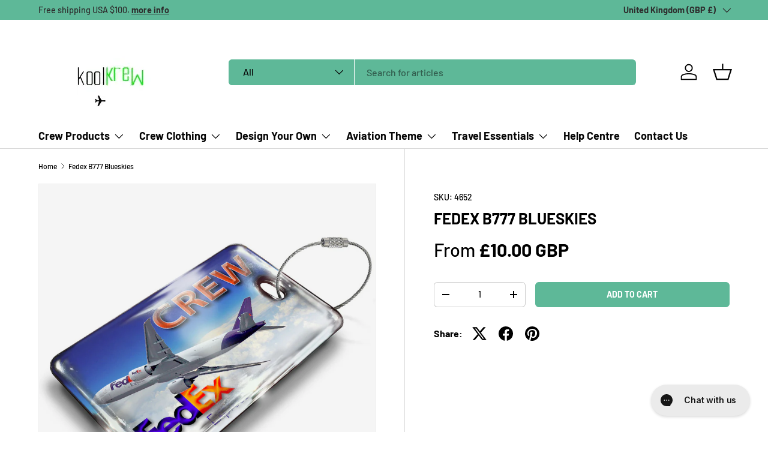

--- FILE ---
content_type: text/html; charset=utf-8
request_url: https://www.koolkrew.com/products/fedex-b777-blueskies
body_size: 54989
content:
<!doctype html>
<html class="no-js" lang="en" dir="ltr">
  <head>
    <!-- Google Tag Manager -->
    <script>
      (function(w,d,s,l,i){w[l]=w[l]||[];w[l].push({'gtm.start':
      new Date().getTime(),event:'gtm.js'});var f=d.getElementsByTagName(s)[0],
      j=d.createElement(s),dl=l!='dataLayer'?'&l='+l:'';j.async=true;j.src=
      'https://www.googletagmanager.com/gtm.js?id='+i+dl;f.parentNode.insertBefore(j,f);
      })(window,document,'script','dataLayer','GTM-KHRPKPC6');
    </script>
    <!-- End Google Tag Manager --><meta charset="utf-8">
<meta name="viewport" content="width=device-width,initial-scale=1">
<title>Fedex B777 Blueskies &ndash; Koolkrew</title><link rel="canonical" href="https://www.koolkrew.com/products/fedex-b777-blueskies"><link rel="icon" href="//www.koolkrew.com/cdn/shop/files/koolcrefavicon.png?crop=center&height=48&v=1709721278&width=48" type="image/png">
  <link rel="apple-touch-icon" href="//www.koolkrew.com/cdn/shop/files/koolcrefavicon.png?crop=center&height=180&v=1709721278&width=180"><meta name="description" content="Crew tags"><meta property="og:site_name" content="Koolkrew">
<meta property="og:url" content="https://www.koolkrew.com/products/fedex-b777-blueskies">
<meta property="og:title" content="Fedex B777 Blueskies">
<meta property="og:type" content="product">
<meta property="og:description" content="Crew tags"><meta property="og:image" content="http://www.koolkrew.com/cdn/shop/products/fedex-b777-blueskies4652.jpg?crop=center&height=1200&v=1489560532&width=1200">
  <meta property="og:image:secure_url" content="https://www.koolkrew.com/cdn/shop/products/fedex-b777-blueskies4652.jpg?crop=center&height=1200&v=1489560532&width=1200">
  <meta property="og:image:width" content="1000">
  <meta property="og:image:height" content="998"><meta property="og:price:amount" content="10.00">
  <meta property="og:price:currency" content="GBP"><meta name="twitter:card" content="summary_large_image">
<meta name="twitter:title" content="Fedex B777 Blueskies">
<meta name="twitter:description" content="Crew tags">
<link rel="preload" href="//www.koolkrew.com/cdn/shop/t/91/assets/main.css?v=168716104628860452341768330645" as="style"><style data-shopify>
@font-face {
  font-family: Barlow;
  font-weight: 500;
  font-style: normal;
  font-display: swap;
  src: url("//www.koolkrew.com/cdn/fonts/barlow/barlow_n5.a193a1990790eba0cc5cca569d23799830e90f07.woff2") format("woff2"),
       url("//www.koolkrew.com/cdn/fonts/barlow/barlow_n5.ae31c82169b1dc0715609b8cc6a610b917808358.woff") format("woff");
}
@font-face {
  font-family: Barlow;
  font-weight: 700;
  font-style: normal;
  font-display: swap;
  src: url("//www.koolkrew.com/cdn/fonts/barlow/barlow_n7.691d1d11f150e857dcbc1c10ef03d825bc378d81.woff2") format("woff2"),
       url("//www.koolkrew.com/cdn/fonts/barlow/barlow_n7.4fdbb1cb7da0e2c2f88492243ffa2b4f91924840.woff") format("woff");
}
@font-face {
  font-family: Barlow;
  font-weight: 500;
  font-style: italic;
  font-display: swap;
  src: url("//www.koolkrew.com/cdn/fonts/barlow/barlow_i5.714d58286997b65cd479af615cfa9bb0a117a573.woff2") format("woff2"),
       url("//www.koolkrew.com/cdn/fonts/barlow/barlow_i5.0120f77e6447d3b5df4bbec8ad8c2d029d87fb21.woff") format("woff");
}
@font-face {
  font-family: Barlow;
  font-weight: 700;
  font-style: italic;
  font-display: swap;
  src: url("//www.koolkrew.com/cdn/fonts/barlow/barlow_i7.50e19d6cc2ba5146fa437a5a7443c76d5d730103.woff2") format("woff2"),
       url("//www.koolkrew.com/cdn/fonts/barlow/barlow_i7.47e9f98f1b094d912e6fd631cc3fe93d9f40964f.woff") format("woff");
}
@font-face {
  font-family: Barlow;
  font-weight: 700;
  font-style: normal;
  font-display: swap;
  src: url("//www.koolkrew.com/cdn/fonts/barlow/barlow_n7.691d1d11f150e857dcbc1c10ef03d825bc378d81.woff2") format("woff2"),
       url("//www.koolkrew.com/cdn/fonts/barlow/barlow_n7.4fdbb1cb7da0e2c2f88492243ffa2b4f91924840.woff") format("woff");
}
@font-face {
  font-family: Barlow;
  font-weight: 700;
  font-style: normal;
  font-display: swap;
  src: url("//www.koolkrew.com/cdn/fonts/barlow/barlow_n7.691d1d11f150e857dcbc1c10ef03d825bc378d81.woff2") format("woff2"),
       url("//www.koolkrew.com/cdn/fonts/barlow/barlow_n7.4fdbb1cb7da0e2c2f88492243ffa2b4f91924840.woff") format("woff");
}
:root {
        --bg-color: 255 255 255 / 1.0;
        --bg-color-og: 255 255 255 / 1.0;
        --heading-color: 0 0 0;
        --text-color: 0 0 0;
        --text-color-og: 0 0 0;
        --scrollbar-color: 0 0 0;
        --link-color: 0 0 0;
        --link-color-og: 0 0 0;
        --star-color: 255 215 55;--swatch-border-color-default: 204 204 204;
          --swatch-border-color-active: 128 128 128;
          --swatch-card-size: 24px;
          --swatch-variant-picker-size: 64px;--color-scheme-1-bg: 245 245 245 / 1.0;
        --color-scheme-1-grad: linear-gradient(46deg, rgba(245, 245, 245, 1) 13%, rgba(249, 249, 249, 1) 86%);
        --color-scheme-1-heading: 0 0 0;
        --color-scheme-1-text: 0 0 0;
        --color-scheme-1-btn-bg: 94 184 152;
        --color-scheme-1-btn-text: 255 255 255;
        --color-scheme-1-btn-bg-hover: 129 200 174;--color-scheme-2-bg: 46 46 46 / 1.0;
        --color-scheme-2-grad: linear-gradient(180deg, rgba(46, 46, 46, 1), rgba(46, 46, 46, 1) 100%);
        --color-scheme-2-heading: 255 255 255;
        --color-scheme-2-text: 255 255 255;
        --color-scheme-2-btn-bg: 98 25 121;
        --color-scheme-2-btn-text: 255 255 255;
        --color-scheme-2-btn-bg-hover: 131 65 152;--color-scheme-3-bg: 94 184 152 / 1.0;
        --color-scheme-3-grad: linear-gradient(180deg, rgba(94, 184, 152, 1) 100%, rgba(98, 25, 121, 1) 100%);
        --color-scheme-3-heading: 255 255 255;
        --color-scheme-3-text: 255 255 255;
        --color-scheme-3-btn-bg: 255 255 255;
        --color-scheme-3-btn-text: 98 25 121;
        --color-scheme-3-btn-bg-hover: 238 231 241;

        --drawer-bg-color: 255 255 255 / 1.0;
        --drawer-text-color: 0 0 0;

        --panel-bg-color: 245 245 245 / 1.0;
        --panel-heading-color: 0 0 0;
        --panel-text-color: 0 0 0;

        --in-stock-text-color: 13 164 74;
        --low-stock-text-color: 54 55 55;
        --very-low-stock-text-color: 227 43 43;
        --no-stock-text-color: 7 7 7;
        --no-stock-backordered-text-color: 119 119 119;

        --error-bg-color: 252 237 238;
        --error-text-color: 180 12 28;
        --success-bg-color: 232 246 234;
        --success-text-color: 44 126 63;
        --info-bg-color: 228 237 250;
        --info-text-color: 26 102 210;

        --heading-font-family: Barlow, sans-serif;
        --heading-font-style: normal;
        --heading-font-weight: 700;
        --heading-scale-start: 6;

        --navigation-font-family: Barlow, sans-serif;
        --navigation-font-style: normal;
        --navigation-font-weight: 700;
        --heading-text-transform: uppercase;

        --subheading-text-transform: uppercase;
        --body-font-family: Barlow, sans-serif;
        --body-font-style: normal;
        --body-font-weight: 500;
        --body-font-size: 16;

        --section-gap: 64;
        --heading-gap: calc(8 * var(--space-unit));--grid-column-gap: 20px;--btn-bg-color: 94 184 152;
        --btn-bg-hover-color: 129 200 174;
        --btn-text-color: 255 255 255;
        --btn-bg-color-og: 94 184 152;
        --btn-text-color-og: 255 255 255;
        --btn-alt-bg-color: 255 255 255;
        --btn-alt-bg-alpha: 1.0;
        --btn-alt-text-color: 0 0 0;
        --btn-border-width: 1px;
        --btn-padding-y: 12px;

        
        --btn-border-radius: 6px;
        

        --btn-lg-border-radius: 50%;
        --btn-icon-border-radius: 50%;
        --input-with-btn-inner-radius: var(--btn-border-radius);
        --btn-text-transform: uppercase;

        --input-bg-color: 255 255 255 / 1.0;
        --input-text-color: 0 0 0;
        --input-border-width: 1px;
        --input-border-radius: 5px;
        --textarea-border-radius: 5px;
        --input-border-radius: 6px;
        --input-bg-color-diff-3: #f7f7f7;
        --input-bg-color-diff-6: #f0f0f0;

        --modal-border-radius: 0px;
        --modal-overlay-color: 0 0 0;
        --modal-overlay-opacity: 0.4;
        --drawer-border-radius: 0px;
        --overlay-border-radius: 0px;--custom-label-bg-color: 129 244 225;
        --custom-label-text-color: 7 7 7;--sale-label-bg-color: 227 43 43;
        --sale-label-text-color: 255 255 255;--sold-out-label-bg-color: 46 46 46;
        --sold-out-label-text-color: 255 255 255;--new-label-bg-color: 26 102 210;
        --new-label-text-color: 255 255 255;--preorder-label-bg-color: 86 203 249;
        --preorder-label-text-color: 0 0 0;

        --page-width: 1590px;
        --gutter-sm: 20px;
        --gutter-md: 32px;
        --gutter-lg: 64px;

        --payment-terms-bg-color: #ffffff;

        --coll-card-bg-color: #f5f5f5;
        --coll-card-border-color: #ffffff;--blend-bg-color: #f5f5f5;
          
            --aos-animate-duration: 1s;
          

          
            --aos-min-width: 0px;
          
        

        --reading-width: 48em;
      }

      @media (max-width: 769px) {
        :root {
          --reading-width: 36em;
        }
      }</style>

    <link rel="stylesheet" href="//www.koolkrew.com/cdn/shop/t/91/assets/main.css?v=168716104628860452341768330645">
    <script src="//www.koolkrew.com/cdn/shop/t/91/assets/main.js?v=47275864244975482431722338268" defer="defer"></script><link
        rel="preload"
        href="//www.koolkrew.com/cdn/fonts/barlow/barlow_n5.a193a1990790eba0cc5cca569d23799830e90f07.woff2"
        as="font"
        type="font/woff2"
        crossorigin
        fetchpriority="high"
      ><link
        rel="preload"
        href="//www.koolkrew.com/cdn/fonts/barlow/barlow_n7.691d1d11f150e857dcbc1c10ef03d825bc378d81.woff2"
        as="font"
        type="font/woff2"
        crossorigin
        fetchpriority="high"
      ><script>window.performance && window.performance.mark && window.performance.mark('shopify.content_for_header.start');</script><meta name="google-site-verification" content="Og3NhE_Wg6nvs4lAAoAuR3i2p2d6sNULtcS0o2L0LHw">
<meta name="facebook-domain-verification" content="ev6lwrbkljesbgr2w22q92k45yjay8">
<meta id="shopify-digital-wallet" name="shopify-digital-wallet" content="/13947765/digital_wallets/dialog">
<meta name="shopify-checkout-api-token" content="00ebc25f142be6c8c048d6a2304180a7">
<meta id="in-context-paypal-metadata" data-shop-id="13947765" data-venmo-supported="false" data-environment="production" data-locale="en_US" data-paypal-v4="true" data-currency="GBP">
<link rel="alternate" type="application/json+oembed" href="https://www.koolkrew.com/products/fedex-b777-blueskies.oembed">
<script async="async" src="/checkouts/internal/preloads.js?locale=en-GB"></script>
<link rel="preconnect" href="https://shop.app" crossorigin="anonymous">
<script async="async" src="https://shop.app/checkouts/internal/preloads.js?locale=en-GB&shop_id=13947765" crossorigin="anonymous"></script>
<script id="apple-pay-shop-capabilities" type="application/json">{"shopId":13947765,"countryCode":"GB","currencyCode":"GBP","merchantCapabilities":["supports3DS"],"merchantId":"gid:\/\/shopify\/Shop\/13947765","merchantName":"Koolkrew","requiredBillingContactFields":["postalAddress","email","phone"],"requiredShippingContactFields":["postalAddress","email","phone"],"shippingType":"shipping","supportedNetworks":["visa","maestro","masterCard","amex","discover","elo"],"total":{"type":"pending","label":"Koolkrew","amount":"1.00"},"shopifyPaymentsEnabled":true,"supportsSubscriptions":true}</script>
<script id="shopify-features" type="application/json">{"accessToken":"00ebc25f142be6c8c048d6a2304180a7","betas":["rich-media-storefront-analytics"],"domain":"www.koolkrew.com","predictiveSearch":true,"shopId":13947765,"locale":"en"}</script>
<script>var Shopify = Shopify || {};
Shopify.shop = "koolkrew-2.myshopify.com";
Shopify.locale = "en";
Shopify.currency = {"active":"GBP","rate":"1.0"};
Shopify.country = "GB";
Shopify.theme = {"name":"Enterprise - Idris","id":143976399104,"schema_name":"Enterprise","schema_version":"1.4.1","theme_store_id":1657,"role":"main"};
Shopify.theme.handle = "null";
Shopify.theme.style = {"id":null,"handle":null};
Shopify.cdnHost = "www.koolkrew.com/cdn";
Shopify.routes = Shopify.routes || {};
Shopify.routes.root = "/";</script>
<script type="module">!function(o){(o.Shopify=o.Shopify||{}).modules=!0}(window);</script>
<script>!function(o){function n(){var o=[];function n(){o.push(Array.prototype.slice.apply(arguments))}return n.q=o,n}var t=o.Shopify=o.Shopify||{};t.loadFeatures=n(),t.autoloadFeatures=n()}(window);</script>
<script>
  window.ShopifyPay = window.ShopifyPay || {};
  window.ShopifyPay.apiHost = "shop.app\/pay";
  window.ShopifyPay.redirectState = null;
</script>
<script id="shop-js-analytics" type="application/json">{"pageType":"product"}</script>
<script defer="defer" async type="module" src="//www.koolkrew.com/cdn/shopifycloud/shop-js/modules/v2/client.init-shop-cart-sync_BT-GjEfc.en.esm.js"></script>
<script defer="defer" async type="module" src="//www.koolkrew.com/cdn/shopifycloud/shop-js/modules/v2/chunk.common_D58fp_Oc.esm.js"></script>
<script defer="defer" async type="module" src="//www.koolkrew.com/cdn/shopifycloud/shop-js/modules/v2/chunk.modal_xMitdFEc.esm.js"></script>
<script type="module">
  await import("//www.koolkrew.com/cdn/shopifycloud/shop-js/modules/v2/client.init-shop-cart-sync_BT-GjEfc.en.esm.js");
await import("//www.koolkrew.com/cdn/shopifycloud/shop-js/modules/v2/chunk.common_D58fp_Oc.esm.js");
await import("//www.koolkrew.com/cdn/shopifycloud/shop-js/modules/v2/chunk.modal_xMitdFEc.esm.js");

  window.Shopify.SignInWithShop?.initShopCartSync?.({"fedCMEnabled":true,"windoidEnabled":true});

</script>
<script>
  window.Shopify = window.Shopify || {};
  if (!window.Shopify.featureAssets) window.Shopify.featureAssets = {};
  window.Shopify.featureAssets['shop-js'] = {"shop-cart-sync":["modules/v2/client.shop-cart-sync_DZOKe7Ll.en.esm.js","modules/v2/chunk.common_D58fp_Oc.esm.js","modules/v2/chunk.modal_xMitdFEc.esm.js"],"init-fed-cm":["modules/v2/client.init-fed-cm_B6oLuCjv.en.esm.js","modules/v2/chunk.common_D58fp_Oc.esm.js","modules/v2/chunk.modal_xMitdFEc.esm.js"],"shop-cash-offers":["modules/v2/client.shop-cash-offers_D2sdYoxE.en.esm.js","modules/v2/chunk.common_D58fp_Oc.esm.js","modules/v2/chunk.modal_xMitdFEc.esm.js"],"shop-login-button":["modules/v2/client.shop-login-button_QeVjl5Y3.en.esm.js","modules/v2/chunk.common_D58fp_Oc.esm.js","modules/v2/chunk.modal_xMitdFEc.esm.js"],"pay-button":["modules/v2/client.pay-button_DXTOsIq6.en.esm.js","modules/v2/chunk.common_D58fp_Oc.esm.js","modules/v2/chunk.modal_xMitdFEc.esm.js"],"shop-button":["modules/v2/client.shop-button_DQZHx9pm.en.esm.js","modules/v2/chunk.common_D58fp_Oc.esm.js","modules/v2/chunk.modal_xMitdFEc.esm.js"],"avatar":["modules/v2/client.avatar_BTnouDA3.en.esm.js"],"init-windoid":["modules/v2/client.init-windoid_CR1B-cfM.en.esm.js","modules/v2/chunk.common_D58fp_Oc.esm.js","modules/v2/chunk.modal_xMitdFEc.esm.js"],"init-shop-for-new-customer-accounts":["modules/v2/client.init-shop-for-new-customer-accounts_C_vY_xzh.en.esm.js","modules/v2/client.shop-login-button_QeVjl5Y3.en.esm.js","modules/v2/chunk.common_D58fp_Oc.esm.js","modules/v2/chunk.modal_xMitdFEc.esm.js"],"init-shop-email-lookup-coordinator":["modules/v2/client.init-shop-email-lookup-coordinator_BI7n9ZSv.en.esm.js","modules/v2/chunk.common_D58fp_Oc.esm.js","modules/v2/chunk.modal_xMitdFEc.esm.js"],"init-shop-cart-sync":["modules/v2/client.init-shop-cart-sync_BT-GjEfc.en.esm.js","modules/v2/chunk.common_D58fp_Oc.esm.js","modules/v2/chunk.modal_xMitdFEc.esm.js"],"shop-toast-manager":["modules/v2/client.shop-toast-manager_DiYdP3xc.en.esm.js","modules/v2/chunk.common_D58fp_Oc.esm.js","modules/v2/chunk.modal_xMitdFEc.esm.js"],"init-customer-accounts":["modules/v2/client.init-customer-accounts_D9ZNqS-Q.en.esm.js","modules/v2/client.shop-login-button_QeVjl5Y3.en.esm.js","modules/v2/chunk.common_D58fp_Oc.esm.js","modules/v2/chunk.modal_xMitdFEc.esm.js"],"init-customer-accounts-sign-up":["modules/v2/client.init-customer-accounts-sign-up_iGw4briv.en.esm.js","modules/v2/client.shop-login-button_QeVjl5Y3.en.esm.js","modules/v2/chunk.common_D58fp_Oc.esm.js","modules/v2/chunk.modal_xMitdFEc.esm.js"],"shop-follow-button":["modules/v2/client.shop-follow-button_CqMgW2wH.en.esm.js","modules/v2/chunk.common_D58fp_Oc.esm.js","modules/v2/chunk.modal_xMitdFEc.esm.js"],"checkout-modal":["modules/v2/client.checkout-modal_xHeaAweL.en.esm.js","modules/v2/chunk.common_D58fp_Oc.esm.js","modules/v2/chunk.modal_xMitdFEc.esm.js"],"shop-login":["modules/v2/client.shop-login_D91U-Q7h.en.esm.js","modules/v2/chunk.common_D58fp_Oc.esm.js","modules/v2/chunk.modal_xMitdFEc.esm.js"],"lead-capture":["modules/v2/client.lead-capture_BJmE1dJe.en.esm.js","modules/v2/chunk.common_D58fp_Oc.esm.js","modules/v2/chunk.modal_xMitdFEc.esm.js"],"payment-terms":["modules/v2/client.payment-terms_Ci9AEqFq.en.esm.js","modules/v2/chunk.common_D58fp_Oc.esm.js","modules/v2/chunk.modal_xMitdFEc.esm.js"]};
</script>
<script>(function() {
  var isLoaded = false;
  function asyncLoad() {
    if (isLoaded) return;
    isLoaded = true;
    var urls = ["https:\/\/s3-us-west-2.amazonaws.com\/qsmz-scripttag\/qstomizer_st.min.js?shop=koolkrew-2.myshopify.com"];
    for (var i = 0; i < urls.length; i++) {
      var s = document.createElement('script');
      s.type = 'text/javascript';
      s.async = true;
      s.src = urls[i];
      var x = document.getElementsByTagName('script')[0];
      x.parentNode.insertBefore(s, x);
    }
  };
  if(window.attachEvent) {
    window.attachEvent('onload', asyncLoad);
  } else {
    window.addEventListener('load', asyncLoad, false);
  }
})();</script>
<script id="__st">var __st={"a":13947765,"offset":0,"reqid":"3481c3d7-e145-4544-b69a-a7bf6172af60-1769108788","pageurl":"www.koolkrew.com\/products\/fedex-b777-blueskies","u":"f85b4725cb72","p":"product","rtyp":"product","rid":9736861895};</script>
<script>window.ShopifyPaypalV4VisibilityTracking = true;</script>
<script id="captcha-bootstrap">!function(){'use strict';const t='contact',e='account',n='new_comment',o=[[t,t],['blogs',n],['comments',n],[t,'customer']],c=[[e,'customer_login'],[e,'guest_login'],[e,'recover_customer_password'],[e,'create_customer']],r=t=>t.map((([t,e])=>`form[action*='/${t}']:not([data-nocaptcha='true']) input[name='form_type'][value='${e}']`)).join(','),a=t=>()=>t?[...document.querySelectorAll(t)].map((t=>t.form)):[];function s(){const t=[...o],e=r(t);return a(e)}const i='password',u='form_key',d=['recaptcha-v3-token','g-recaptcha-response','h-captcha-response',i],f=()=>{try{return window.sessionStorage}catch{return}},m='__shopify_v',_=t=>t.elements[u];function p(t,e,n=!1){try{const o=window.sessionStorage,c=JSON.parse(o.getItem(e)),{data:r}=function(t){const{data:e,action:n}=t;return t[m]||n?{data:e,action:n}:{data:t,action:n}}(c);for(const[e,n]of Object.entries(r))t.elements[e]&&(t.elements[e].value=n);n&&o.removeItem(e)}catch(o){console.error('form repopulation failed',{error:o})}}const l='form_type',E='cptcha';function T(t){t.dataset[E]=!0}const w=window,h=w.document,L='Shopify',v='ce_forms',y='captcha';let A=!1;((t,e)=>{const n=(g='f06e6c50-85a8-45c8-87d0-21a2b65856fe',I='https://cdn.shopify.com/shopifycloud/storefront-forms-hcaptcha/ce_storefront_forms_captcha_hcaptcha.v1.5.2.iife.js',D={infoText:'Protected by hCaptcha',privacyText:'Privacy',termsText:'Terms'},(t,e,n)=>{const o=w[L][v],c=o.bindForm;if(c)return c(t,g,e,D).then(n);var r;o.q.push([[t,g,e,D],n]),r=I,A||(h.body.append(Object.assign(h.createElement('script'),{id:'captcha-provider',async:!0,src:r})),A=!0)});var g,I,D;w[L]=w[L]||{},w[L][v]=w[L][v]||{},w[L][v].q=[],w[L][y]=w[L][y]||{},w[L][y].protect=function(t,e){n(t,void 0,e),T(t)},Object.freeze(w[L][y]),function(t,e,n,w,h,L){const[v,y,A,g]=function(t,e,n){const i=e?o:[],u=t?c:[],d=[...i,...u],f=r(d),m=r(i),_=r(d.filter((([t,e])=>n.includes(e))));return[a(f),a(m),a(_),s()]}(w,h,L),I=t=>{const e=t.target;return e instanceof HTMLFormElement?e:e&&e.form},D=t=>v().includes(t);t.addEventListener('submit',(t=>{const e=I(t);if(!e)return;const n=D(e)&&!e.dataset.hcaptchaBound&&!e.dataset.recaptchaBound,o=_(e),c=g().includes(e)&&(!o||!o.value);(n||c)&&t.preventDefault(),c&&!n&&(function(t){try{if(!f())return;!function(t){const e=f();if(!e)return;const n=_(t);if(!n)return;const o=n.value;o&&e.removeItem(o)}(t);const e=Array.from(Array(32),(()=>Math.random().toString(36)[2])).join('');!function(t,e){_(t)||t.append(Object.assign(document.createElement('input'),{type:'hidden',name:u})),t.elements[u].value=e}(t,e),function(t,e){const n=f();if(!n)return;const o=[...t.querySelectorAll(`input[type='${i}']`)].map((({name:t})=>t)),c=[...d,...o],r={};for(const[a,s]of new FormData(t).entries())c.includes(a)||(r[a]=s);n.setItem(e,JSON.stringify({[m]:1,action:t.action,data:r}))}(t,e)}catch(e){console.error('failed to persist form',e)}}(e),e.submit())}));const S=(t,e)=>{t&&!t.dataset[E]&&(n(t,e.some((e=>e===t))),T(t))};for(const o of['focusin','change'])t.addEventListener(o,(t=>{const e=I(t);D(e)&&S(e,y())}));const B=e.get('form_key'),M=e.get(l),P=B&&M;t.addEventListener('DOMContentLoaded',(()=>{const t=y();if(P)for(const e of t)e.elements[l].value===M&&p(e,B);[...new Set([...A(),...v().filter((t=>'true'===t.dataset.shopifyCaptcha))])].forEach((e=>S(e,t)))}))}(h,new URLSearchParams(w.location.search),n,t,e,['guest_login'])})(!0,!0)}();</script>
<script integrity="sha256-4kQ18oKyAcykRKYeNunJcIwy7WH5gtpwJnB7kiuLZ1E=" data-source-attribution="shopify.loadfeatures" defer="defer" src="//www.koolkrew.com/cdn/shopifycloud/storefront/assets/storefront/load_feature-a0a9edcb.js" crossorigin="anonymous"></script>
<script crossorigin="anonymous" defer="defer" src="//www.koolkrew.com/cdn/shopifycloud/storefront/assets/shopify_pay/storefront-65b4c6d7.js?v=20250812"></script>
<script data-source-attribution="shopify.dynamic_checkout.dynamic.init">var Shopify=Shopify||{};Shopify.PaymentButton=Shopify.PaymentButton||{isStorefrontPortableWallets:!0,init:function(){window.Shopify.PaymentButton.init=function(){};var t=document.createElement("script");t.src="https://www.koolkrew.com/cdn/shopifycloud/portable-wallets/latest/portable-wallets.en.js",t.type="module",document.head.appendChild(t)}};
</script>
<script data-source-attribution="shopify.dynamic_checkout.buyer_consent">
  function portableWalletsHideBuyerConsent(e){var t=document.getElementById("shopify-buyer-consent"),n=document.getElementById("shopify-subscription-policy-button");t&&n&&(t.classList.add("hidden"),t.setAttribute("aria-hidden","true"),n.removeEventListener("click",e))}function portableWalletsShowBuyerConsent(e){var t=document.getElementById("shopify-buyer-consent"),n=document.getElementById("shopify-subscription-policy-button");t&&n&&(t.classList.remove("hidden"),t.removeAttribute("aria-hidden"),n.addEventListener("click",e))}window.Shopify?.PaymentButton&&(window.Shopify.PaymentButton.hideBuyerConsent=portableWalletsHideBuyerConsent,window.Shopify.PaymentButton.showBuyerConsent=portableWalletsShowBuyerConsent);
</script>
<script data-source-attribution="shopify.dynamic_checkout.cart.bootstrap">document.addEventListener("DOMContentLoaded",(function(){function t(){return document.querySelector("shopify-accelerated-checkout-cart, shopify-accelerated-checkout")}if(t())Shopify.PaymentButton.init();else{new MutationObserver((function(e,n){t()&&(Shopify.PaymentButton.init(),n.disconnect())})).observe(document.body,{childList:!0,subtree:!0})}}));
</script>
<link id="shopify-accelerated-checkout-styles" rel="stylesheet" media="screen" href="https://www.koolkrew.com/cdn/shopifycloud/portable-wallets/latest/accelerated-checkout-backwards-compat.css" crossorigin="anonymous">
<style id="shopify-accelerated-checkout-cart">
        #shopify-buyer-consent {
  margin-top: 1em;
  display: inline-block;
  width: 100%;
}

#shopify-buyer-consent.hidden {
  display: none;
}

#shopify-subscription-policy-button {
  background: none;
  border: none;
  padding: 0;
  text-decoration: underline;
  font-size: inherit;
  cursor: pointer;
}

#shopify-subscription-policy-button::before {
  box-shadow: none;
}

      </style>
<script id="sections-script" data-sections="header,footer" defer="defer" src="//www.koolkrew.com/cdn/shop/t/91/compiled_assets/scripts.js?v=4735"></script>
<script>window.performance && window.performance.mark && window.performance.mark('shopify.content_for_header.end');</script>

      <script src="//www.koolkrew.com/cdn/shop/t/91/assets/animate-on-scroll.js?v=15249566486942820451722338268" defer="defer"></script>
      <link rel="stylesheet" href="//www.koolkrew.com/cdn/shop/t/91/assets/animate-on-scroll.css?v=116194678796051782541722338268">
    

    <script>
      document.documentElement.className = document.documentElement.className.replace('no-js', 'js');
    </script><!-- CC Custom Head Start --><!-- CC Custom Head End --><!-- BEGIN app block: shopify://apps/gorgias-live-chat-helpdesk/blocks/gorgias/a66db725-7b96-4e3f-916e-6c8e6f87aaaa -->
<script defer data-gorgias-loader-chat src="https://config.gorgias.chat/bundle-loader/shopify/koolkrew-2.myshopify.com"></script>


<script defer data-gorgias-loader-convert  src="https://content.9gtb.com/loader.js"></script>


<script defer data-gorgias-loader-mailto-replace  src="https://config.gorgias.help/api/contact-forms/replace-mailto-script.js?shopName=koolkrew-2"></script>


<!-- END app block --><!-- BEGIN app block: shopify://apps/qstomizer-custom-products/blocks/qstomizer-embedded/91ddef34-1f34-4141-843a-d613c0433aef -->






<script>
window.qsmzsettings = {
    order_id: 0,
    customizebutton: false,
    noaddtocart: false,
    product: {"id":9736861895,"title":"Fedex B777 Blueskies","handle":"fedex-b777-blueskies","description":"\u003cp style=\"font-family: 'DIN Next', sans-serif; color: #000000; font-size: 18px;\" data-mce-style=\"font-family: 'DIN Next', sans-serif; color: #000000; font-size: 18px;\"\u003e\u003cstrong\u003eWe offer this tag in 3 different options:\u003c\/strong\u003e\u003c\/p\u003e\n\u003cp style=\"font-family: 'DIN Next', sans-serif; color: #000000; font-size: 18px;\" data-mce-style=\"font-family: 'DIN Next', sans-serif; color: #000000; font-size: 18px;\"\u003e\u003cstrong\u003e1. Personalised\u003c\/strong\u003e\u003c\/p\u003e\n\u003cp style=\"font-family: 'DIN Next', sans-serif; color: #000000; font-size: 18px;\" data-mce-style=\"font-family: 'DIN Next', sans-serif; color: #000000; font-size: 18px;\"\u003e\u003cstrong\u003eOption A:\u003c\/strong\u003e Our popular classic PVC Plastic Tag.\u003c\/p\u003e\n\u003cp style=\"font-family: 'DIN Next', sans-serif; color: #000000; font-size: 18px;\" data-mce-style=\"font-family: 'DIN Next', sans-serif; color: #000000; font-size: 18px;\"\u003e\u003cstrong\u003eOption B:\u003c\/strong\u003e Our exclusive and unique METAL TAG with its ultra-durable, enamel effect polyurethane finish now comes in 5 formats: Round, Rectangular, Square, Mini-Rectangular, and Slim Rectangular \u003ca style=\"display: inline-block; padding: 2px 6px; font-size: 12px; color: #fff; background-color: #5eb898; text-decoration: none; border-radius: 4px; margin-left: 5px;\" href=\"https:\/\/koolkrew-2.myshopify.com\/pages\/metal-tags-proportions-page\" data-mce-style=\"display: inline-block; padding: 2px 6px; font-size: 12px; color: #fff; background-color: #5eb898; text-decoration: none; border-radius: 4px; margin-left: 5px;\" data-mce-href=\"https:\/\/koolkrew-2.myshopify.com\/pages\/metal-tags-proportions-page\"\u003eMore details\u003c\/a\u003e\u003c\/p\u003e\n\u003cp style=\"font-family: 'DIN Next', sans-serif; color: #000000; font-size: 18px;\" data-mce-style=\"font-family: 'DIN Next', sans-serif; color: #000000; font-size: 18px;\"\u003e\u003cstrong\u003eOption C:\u003c\/strong\u003e Our hand-stitched Leather Luggage Tag \u003ca style=\"display: inline-block; padding: 2px 6px; font-size: 12px; color: #fff; background-color: #5eb898; text-decoration: none; border-radius: 4px; margin-left: 5px;\" href=\"https:\/\/koolkrew-2.myshopify.com\/pages\/leather-luggage-tags-link-page\" data-mce-style=\"display: inline-block; padding: 2px 6px; font-size: 12px; color: #fff; background-color: #5eb898; text-decoration: none; border-radius: 4px; margin-left: 5px;\" data-mce-href=\"https:\/\/koolkrew-2.myshopify.com\/pages\/leather-luggage-tags-link-page\"\u003eMore details\u003c\/a\u003e\u003c\/p\u003e\n\u003cp style=\"font-family: 'DIN Next', sans-serif; color: #000000; font-size: 18px;\" data-mce-style=\"font-family: 'DIN Next', sans-serif; color: #000000; font-size: 18px;\"\u003e\u003cstrong\u003e2. Smart Tags\u003c\/strong\u003e\u003c\/p\u003e\n\u003cp style=\"font-family: 'DIN Next', sans-serif; color: #000000; font-size: 18px;\" data-mce-style=\"font-family: 'DIN Next', sans-serif; color: #000000; font-size: 18px;\"\u003eOur Metal Tags are now 'loaded' with a digital NFC chip, a QR Code, and a SITA World Tracer number for a more convenient 'Lost and Found' solution for your luggage items. \u003ca href=\"https:\/\/www.koolkrew.com\/pages\/smart-tags\" data-mce-href=\"https:\/\/www.koolkrew.com\/pages\/smart-tags\"\u003e\u003cspan style=\"color: #ffffff;\"\u003e\u003cspan style=\"display: inline-block; padding: 2px 6px; font-size: 12px; background-color: rgb(94, 184, 152); text-decoration-thickness: initial; text-decoration-style: initial; text-decoration-color: initial; border-radius: 4px; margin-left: 5px;\"\u003eMore details\u003c\/span\u003e\u003c\/span\u003e\u003c\/a\u003e\u003c\/p\u003e\n\u003cp style=\"font-family: 'DIN Next', sans-serif; color: #000000; font-size: 18px;\" data-mce-style=\"font-family: 'DIN Next', sans-serif; color: #000000; font-size: 18px;\"\u003e\u003cstrong\u003e3. Writeable Reverse Tags\u003c\/strong\u003e\u003c\/p\u003e\n\u003cp style=\"font-family: 'DIN Next', sans-serif; color: #000000; font-size: 18px;\" data-mce-style=\"font-family: 'DIN Next', sans-serif; color: #000000; font-size: 18px;\"\u003eIt may be that when you choose to purchase your tags, you don't yet know what information you would like for the reverse. You can now put the information on the reverse at a time that suits you. We supply these in both PVC and metal.\u003c\/p\u003e\n\u003cp style=\"padding-left: 30px; font-family: 'DIN Next', sans-serif; color: #000000; font-size: 18px;\" data-mce-style=\"padding-left: 30px; font-family: 'DIN Next', sans-serif; color: #000000; font-size: 18px;\"\u003e\u003cstrong\u003eOption A:\u003c\/strong\u003e Writable Reverse Metal \u003ca style=\"display: inline-block; padding: 2px 6px; font-size: 12px; color: #fff; background-color: #5eb898; text-decoration: none; border-radius: 4px; margin-left: 5px;\" href=\"https:\/\/koolkrew-2.myshopify.com\/pages\/writable-reverse-metal-page\" data-mce-style=\"display: inline-block; padding: 2px 6px; font-size: 12px; color: #fff; background-color: #5eb898; text-decoration: none; border-radius: 4px; margin-left: 5px;\" data-mce-href=\"https:\/\/koolkrew-2.myshopify.com\/pages\/writable-reverse-metal-page\"\u003eMore details\u003c\/a\u003e\u003c\/p\u003e\n\u003cp style=\"padding-left: 30px; font-family: 'DIN Next', sans-serif; color: #000000; font-size: 18px;\" data-mce-style=\"padding-left: 30px; font-family: 'DIN Next', sans-serif; color: #000000; font-size: 18px;\"\u003e\u003cstrong\u003eOption B:\u003c\/strong\u003e Writable Reverse PVC \u003ca style=\"display: inline-block; padding: 2px 6px; font-size: 12px; color: #fff; background-color: #5eb898; text-decoration: none; border-radius: 4px; margin-left: 5px;\" href=\"https:\/\/koolkrew-2.myshopify.com\/pages\/writable-reverse-image-page\" data-mce-style=\"display: inline-block; padding: 2px 6px; font-size: 12px; color: #fff; background-color: #5eb898; text-decoration: none; border-radius: 4px; margin-left: 5px;\" data-mce-href=\"https:\/\/koolkrew-2.myshopify.com\/pages\/writable-reverse-image-page\"\u003eMore details\u003c\/a\u003e\u003c\/p\u003e\n\u003cp style=\"font-family: 'DIN Next', sans-serif; color: #000000; font-size: 18px;\" data-mce-style=\"font-family: 'DIN Next', sans-serif; color: #000000; font-size: 18px;\"\u003e\u003cstrong\u003eOptional Extras:\u003c\/strong\u003e\u003c\/p\u003e\n\u003cp style=\"font-family: 'DIN Next', sans-serif; color: #000000; font-size: 18px;\" data-mce-style=\"font-family: 'DIN Next', sans-serif; color: #000000; font-size: 18px;\"\u003eWe can also provide the same tag design on \u003cstrong\u003eStickers\u003c\/strong\u003e, \u003cstrong\u003eKeyrings\u003c\/strong\u003e, and \u003cstrong\u003eLeather Passport Covers\u003c\/strong\u003e. Just add the items to your basket.\u003c\/p\u003e\n\u003col style=\"font-family: 'DIN Next', sans-serif; color: #000000; font-size: 18px;\" data-mce-style=\"font-family: 'DIN Next', sans-serif; color: #000000; font-size: 18px;\"\u003e\n\u003cli\u003eOur Metal tags are supplied with free nickel metal cable ties.\u003c\/li\u003e\n\u003cli\u003eOur PVC Plastic tags are supplied with free clear plastic loops.\u003c\/li\u003e\n\u003cli\u003eOur Leather tags are supplied with free leather straps.\u003c\/li\u003e\n\u003c\/ol\u003e\n\u003cp style=\"font-family: 'DIN Next', sans-serif; color: #000000; font-size: 18px;\" data-mce-style=\"font-family: 'DIN Next', sans-serif; color: #000000; font-size: 18px;\"\u003eSee the full colour range of our \u003cspan style=\"color: rgb(0, 0, 0);\" data-mce-style=\"color: rgb(0, 0, 0);\"\u003e\u003cspan style=\"text-decoration-thickness: initial; text-decoration-style: initial; text-decoration-color: initial;\" data-mce-style=\"text-decoration-thickness: initial; text-decoration-style: initial; text-decoration-color: initial;\"\u003e\u003cb\u003e'Steel\/Plastic Loops'\u003c\/b\u003e\u003c\/span\u003e\u003c\/span\u003e\u003cspan style=\"color: rgb(0, 0, 0);\" data-mce-style=\"color: rgb(0, 0, 0);\"\u003e\u003ca style=\"color: rgb(0, 0, 0); text-decoration: none; font-weight: bold;\" loops=\"\" data-mce-style=\"color: rgb(0, 0, 0); text-decoration: none; font-weight: bold;\"\u003e\u003c\/a\u003e\u003c\/span\u003e \u003ca href=\"https:\/\/koolkrew-2.myshopify.com\/collections\/tag-accessories\" data-mce-href=\"https:\/\/koolkrew-2.myshopify.com\/collections\/tag-accessories\"\u003e\u003cspan style=\"color: #ffffff;\"\u003e\u003cspan style=\"display: inline-block; padding: 2px 6px; font-size: 12px; background-color: rgb(94, 184, 152); text-decoration-thickness: initial; text-decoration-style: initial; text-decoration-color: initial; border-radius: 4px; margin-left: 5px;\"\u003eMore details\u003c\/span\u003e\u003c\/span\u003e\u003c\/a\u003e\u003c\/p\u003e","published_at":"2016-08-03T05:43:00+01:00","created_at":"2017-01-21T14:13:30+00:00","vendor":"Koolkrew","type":"crew luggage tags","tags":["google shopping"],"price":1000,"price_min":1000,"price_max":1000,"available":true,"price_varies":false,"compare_at_price":null,"compare_at_price_min":0,"compare_at_price_max":0,"compare_at_price_varies":false,"variants":[{"id":37158527367,"title":"Default Title","option1":"Default Title","option2":null,"option3":null,"sku":"4652","requires_shipping":true,"taxable":true,"featured_image":null,"available":true,"name":"Fedex B777 Blueskies","public_title":null,"options":["Default Title"],"price":1000,"weight":0,"compare_at_price":null,"inventory_quantity":-36,"inventory_management":null,"inventory_policy":"deny","barcode":"58527367","requires_selling_plan":false,"selling_plan_allocations":[]}],"images":["\/\/www.koolkrew.com\/cdn\/shop\/products\/fedex-b777-blueskies4652.jpg?v=1489560532","\/\/www.koolkrew.com\/cdn\/shop\/products\/fedex-b777-blueskies24564.jpg?v=1489560532","\/\/www.koolkrew.com\/cdn\/shop\/products\/fedex-b777-blueskies24565.jpg?v=1489560532","\/\/www.koolkrew.com\/cdn\/shop\/products\/fedex-b777-blueskies24566.jpg?v=1489560532","\/\/www.koolkrew.com\/cdn\/shop\/products\/Fedex_B777_Blueskies_PC_FRONT_939e9d94-a18a-4d6a-934e-294cb10b4016.jpg?v=1544804171"],"featured_image":"\/\/www.koolkrew.com\/cdn\/shop\/products\/fedex-b777-blueskies4652.jpg?v=1489560532","options":["Title"],"media":[{"alt":null,"id":536870223927,"position":1,"preview_image":{"aspect_ratio":1.002,"height":998,"width":1000,"src":"\/\/www.koolkrew.com\/cdn\/shop\/products\/fedex-b777-blueskies4652.jpg?v=1489560532"},"aspect_ratio":1.002,"height":998,"media_type":"image","src":"\/\/www.koolkrew.com\/cdn\/shop\/products\/fedex-b777-blueskies4652.jpg?v=1489560532","width":1000},{"alt":null,"id":536870649911,"position":2,"preview_image":{"aspect_ratio":1.002,"height":998,"width":1000,"src":"\/\/www.koolkrew.com\/cdn\/shop\/products\/fedex-b777-blueskies24564.jpg?v=1489560532"},"aspect_ratio":1.002,"height":998,"media_type":"image","src":"\/\/www.koolkrew.com\/cdn\/shop\/products\/fedex-b777-blueskies24564.jpg?v=1489560532","width":1000},{"alt":null,"id":536870715447,"position":3,"preview_image":{"aspect_ratio":1.565,"height":639,"width":1000,"src":"\/\/www.koolkrew.com\/cdn\/shop\/products\/fedex-b777-blueskies24565.jpg?v=1489560532"},"aspect_ratio":1.565,"height":639,"media_type":"image","src":"\/\/www.koolkrew.com\/cdn\/shop\/products\/fedex-b777-blueskies24565.jpg?v=1489560532","width":1000},{"alt":null,"id":536870748215,"position":4,"preview_image":{"aspect_ratio":1.565,"height":639,"width":1000,"src":"\/\/www.koolkrew.com\/cdn\/shop\/products\/fedex-b777-blueskies24566.jpg?v=1489560532"},"aspect_ratio":1.565,"height":639,"media_type":"image","src":"\/\/www.koolkrew.com\/cdn\/shop\/products\/fedex-b777-blueskies24566.jpg?v=1489560532","width":1000},{"alt":null,"id":1316646977591,"position":5,"preview_image":{"aspect_ratio":1.0,"height":2048,"width":2048,"src":"\/\/www.koolkrew.com\/cdn\/shop\/products\/Fedex_B777_Blueskies_PC_FRONT_939e9d94-a18a-4d6a-934e-294cb10b4016.jpg?v=1544804171"},"aspect_ratio":1.0,"height":2048,"media_type":"image","src":"\/\/www.koolkrew.com\/cdn\/shop\/products\/Fedex_B777_Blueskies_PC_FRONT_939e9d94-a18a-4d6a-934e-294cb10b4016.jpg?v=1544804171","width":2048}],"requires_selling_plan":false,"selling_plan_groups":[],"content":"\u003cp style=\"font-family: 'DIN Next', sans-serif; color: #000000; font-size: 18px;\" data-mce-style=\"font-family: 'DIN Next', sans-serif; color: #000000; font-size: 18px;\"\u003e\u003cstrong\u003eWe offer this tag in 3 different options:\u003c\/strong\u003e\u003c\/p\u003e\n\u003cp style=\"font-family: 'DIN Next', sans-serif; color: #000000; font-size: 18px;\" data-mce-style=\"font-family: 'DIN Next', sans-serif; color: #000000; font-size: 18px;\"\u003e\u003cstrong\u003e1. Personalised\u003c\/strong\u003e\u003c\/p\u003e\n\u003cp style=\"font-family: 'DIN Next', sans-serif; color: #000000; font-size: 18px;\" data-mce-style=\"font-family: 'DIN Next', sans-serif; color: #000000; font-size: 18px;\"\u003e\u003cstrong\u003eOption A:\u003c\/strong\u003e Our popular classic PVC Plastic Tag.\u003c\/p\u003e\n\u003cp style=\"font-family: 'DIN Next', sans-serif; color: #000000; font-size: 18px;\" data-mce-style=\"font-family: 'DIN Next', sans-serif; color: #000000; font-size: 18px;\"\u003e\u003cstrong\u003eOption B:\u003c\/strong\u003e Our exclusive and unique METAL TAG with its ultra-durable, enamel effect polyurethane finish now comes in 5 formats: Round, Rectangular, Square, Mini-Rectangular, and Slim Rectangular \u003ca style=\"display: inline-block; padding: 2px 6px; font-size: 12px; color: #fff; background-color: #5eb898; text-decoration: none; border-radius: 4px; margin-left: 5px;\" href=\"https:\/\/koolkrew-2.myshopify.com\/pages\/metal-tags-proportions-page\" data-mce-style=\"display: inline-block; padding: 2px 6px; font-size: 12px; color: #fff; background-color: #5eb898; text-decoration: none; border-radius: 4px; margin-left: 5px;\" data-mce-href=\"https:\/\/koolkrew-2.myshopify.com\/pages\/metal-tags-proportions-page\"\u003eMore details\u003c\/a\u003e\u003c\/p\u003e\n\u003cp style=\"font-family: 'DIN Next', sans-serif; color: #000000; font-size: 18px;\" data-mce-style=\"font-family: 'DIN Next', sans-serif; color: #000000; font-size: 18px;\"\u003e\u003cstrong\u003eOption C:\u003c\/strong\u003e Our hand-stitched Leather Luggage Tag \u003ca style=\"display: inline-block; padding: 2px 6px; font-size: 12px; color: #fff; background-color: #5eb898; text-decoration: none; border-radius: 4px; margin-left: 5px;\" href=\"https:\/\/koolkrew-2.myshopify.com\/pages\/leather-luggage-tags-link-page\" data-mce-style=\"display: inline-block; padding: 2px 6px; font-size: 12px; color: #fff; background-color: #5eb898; text-decoration: none; border-radius: 4px; margin-left: 5px;\" data-mce-href=\"https:\/\/koolkrew-2.myshopify.com\/pages\/leather-luggage-tags-link-page\"\u003eMore details\u003c\/a\u003e\u003c\/p\u003e\n\u003cp style=\"font-family: 'DIN Next', sans-serif; color: #000000; font-size: 18px;\" data-mce-style=\"font-family: 'DIN Next', sans-serif; color: #000000; font-size: 18px;\"\u003e\u003cstrong\u003e2. Smart Tags\u003c\/strong\u003e\u003c\/p\u003e\n\u003cp style=\"font-family: 'DIN Next', sans-serif; color: #000000; font-size: 18px;\" data-mce-style=\"font-family: 'DIN Next', sans-serif; color: #000000; font-size: 18px;\"\u003eOur Metal Tags are now 'loaded' with a digital NFC chip, a QR Code, and a SITA World Tracer number for a more convenient 'Lost and Found' solution for your luggage items. \u003ca href=\"https:\/\/www.koolkrew.com\/pages\/smart-tags\" data-mce-href=\"https:\/\/www.koolkrew.com\/pages\/smart-tags\"\u003e\u003cspan style=\"color: #ffffff;\"\u003e\u003cspan style=\"display: inline-block; padding: 2px 6px; font-size: 12px; background-color: rgb(94, 184, 152); text-decoration-thickness: initial; text-decoration-style: initial; text-decoration-color: initial; border-radius: 4px; margin-left: 5px;\"\u003eMore details\u003c\/span\u003e\u003c\/span\u003e\u003c\/a\u003e\u003c\/p\u003e\n\u003cp style=\"font-family: 'DIN Next', sans-serif; color: #000000; font-size: 18px;\" data-mce-style=\"font-family: 'DIN Next', sans-serif; color: #000000; font-size: 18px;\"\u003e\u003cstrong\u003e3. Writeable Reverse Tags\u003c\/strong\u003e\u003c\/p\u003e\n\u003cp style=\"font-family: 'DIN Next', sans-serif; color: #000000; font-size: 18px;\" data-mce-style=\"font-family: 'DIN Next', sans-serif; color: #000000; font-size: 18px;\"\u003eIt may be that when you choose to purchase your tags, you don't yet know what information you would like for the reverse. You can now put the information on the reverse at a time that suits you. We supply these in both PVC and metal.\u003c\/p\u003e\n\u003cp style=\"padding-left: 30px; font-family: 'DIN Next', sans-serif; color: #000000; font-size: 18px;\" data-mce-style=\"padding-left: 30px; font-family: 'DIN Next', sans-serif; color: #000000; font-size: 18px;\"\u003e\u003cstrong\u003eOption A:\u003c\/strong\u003e Writable Reverse Metal \u003ca style=\"display: inline-block; padding: 2px 6px; font-size: 12px; color: #fff; background-color: #5eb898; text-decoration: none; border-radius: 4px; margin-left: 5px;\" href=\"https:\/\/koolkrew-2.myshopify.com\/pages\/writable-reverse-metal-page\" data-mce-style=\"display: inline-block; padding: 2px 6px; font-size: 12px; color: #fff; background-color: #5eb898; text-decoration: none; border-radius: 4px; margin-left: 5px;\" data-mce-href=\"https:\/\/koolkrew-2.myshopify.com\/pages\/writable-reverse-metal-page\"\u003eMore details\u003c\/a\u003e\u003c\/p\u003e\n\u003cp style=\"padding-left: 30px; font-family: 'DIN Next', sans-serif; color: #000000; font-size: 18px;\" data-mce-style=\"padding-left: 30px; font-family: 'DIN Next', sans-serif; color: #000000; font-size: 18px;\"\u003e\u003cstrong\u003eOption B:\u003c\/strong\u003e Writable Reverse PVC \u003ca style=\"display: inline-block; padding: 2px 6px; font-size: 12px; color: #fff; background-color: #5eb898; text-decoration: none; border-radius: 4px; margin-left: 5px;\" href=\"https:\/\/koolkrew-2.myshopify.com\/pages\/writable-reverse-image-page\" data-mce-style=\"display: inline-block; padding: 2px 6px; font-size: 12px; color: #fff; background-color: #5eb898; text-decoration: none; border-radius: 4px; margin-left: 5px;\" data-mce-href=\"https:\/\/koolkrew-2.myshopify.com\/pages\/writable-reverse-image-page\"\u003eMore details\u003c\/a\u003e\u003c\/p\u003e\n\u003cp style=\"font-family: 'DIN Next', sans-serif; color: #000000; font-size: 18px;\" data-mce-style=\"font-family: 'DIN Next', sans-serif; color: #000000; font-size: 18px;\"\u003e\u003cstrong\u003eOptional Extras:\u003c\/strong\u003e\u003c\/p\u003e\n\u003cp style=\"font-family: 'DIN Next', sans-serif; color: #000000; font-size: 18px;\" data-mce-style=\"font-family: 'DIN Next', sans-serif; color: #000000; font-size: 18px;\"\u003eWe can also provide the same tag design on \u003cstrong\u003eStickers\u003c\/strong\u003e, \u003cstrong\u003eKeyrings\u003c\/strong\u003e, and \u003cstrong\u003eLeather Passport Covers\u003c\/strong\u003e. Just add the items to your basket.\u003c\/p\u003e\n\u003col style=\"font-family: 'DIN Next', sans-serif; color: #000000; font-size: 18px;\" data-mce-style=\"font-family: 'DIN Next', sans-serif; color: #000000; font-size: 18px;\"\u003e\n\u003cli\u003eOur Metal tags are supplied with free nickel metal cable ties.\u003c\/li\u003e\n\u003cli\u003eOur PVC Plastic tags are supplied with free clear plastic loops.\u003c\/li\u003e\n\u003cli\u003eOur Leather tags are supplied with free leather straps.\u003c\/li\u003e\n\u003c\/ol\u003e\n\u003cp style=\"font-family: 'DIN Next', sans-serif; color: #000000; font-size: 18px;\" data-mce-style=\"font-family: 'DIN Next', sans-serif; color: #000000; font-size: 18px;\"\u003eSee the full colour range of our \u003cspan style=\"color: rgb(0, 0, 0);\" data-mce-style=\"color: rgb(0, 0, 0);\"\u003e\u003cspan style=\"text-decoration-thickness: initial; text-decoration-style: initial; text-decoration-color: initial;\" data-mce-style=\"text-decoration-thickness: initial; text-decoration-style: initial; text-decoration-color: initial;\"\u003e\u003cb\u003e'Steel\/Plastic Loops'\u003c\/b\u003e\u003c\/span\u003e\u003c\/span\u003e\u003cspan style=\"color: rgb(0, 0, 0);\" data-mce-style=\"color: rgb(0, 0, 0);\"\u003e\u003ca style=\"color: rgb(0, 0, 0); text-decoration: none; font-weight: bold;\" loops=\"\" data-mce-style=\"color: rgb(0, 0, 0); text-decoration: none; font-weight: bold;\"\u003e\u003c\/a\u003e\u003c\/span\u003e \u003ca href=\"https:\/\/koolkrew-2.myshopify.com\/collections\/tag-accessories\" data-mce-href=\"https:\/\/koolkrew-2.myshopify.com\/collections\/tag-accessories\"\u003e\u003cspan style=\"color: #ffffff;\"\u003e\u003cspan style=\"display: inline-block; padding: 2px 6px; font-size: 12px; background-color: rgb(94, 184, 152); text-decoration-thickness: initial; text-decoration-style: initial; text-decoration-color: initial; border-radius: 4px; margin-left: 5px;\"\u003eMore details\u003c\/span\u003e\u003c\/span\u003e\u003c\/a\u003e\u003c\/p\u003e"},
    textonbtn: 'Customize',
    btnclass: 'btn',
    btnclassremove: '',
    shop: 'koolkrew-2.myshopify.com',
    elmstohide: '',
    locale: 'en',
    attributesScanned: false,
    apply_custom_styles: false,
    button_border_radius: 0,
    button_bg_color: '#FF8A00',
    text_color: '#000000',
    designMode: Shopify.designMode
}
//https://shopify.dev/themes/architecture/settings/sidebar-settings
// "templates":  ["*"]  // Para todas las templates
</script>

<!-- END app block --><script src="https://cdn.shopify.com/extensions/0199a959-4a29-7195-bf92-bf5b7d1167c5/qstomizer-custom-products-35/assets/qstomizer-embed.min.js" type="text/javascript" defer="defer"></script>
<link href="https://cdn.shopify.com/extensions/019be4dc-f813-7c80-88d5-421021471d3c/advanced-product-options-177/assets/mws_apo_bundle.css" rel="stylesheet" type="text/css" media="all">
<script src="https://cdn.shopify.com/extensions/0199a959-4a29-7195-bf92-bf5b7d1167c5/qstomizer-custom-products-35/assets/qstomizer-block.min.js" type="text/javascript" defer="defer"></script>
<link href="https://cdn.shopify.com/extensions/0199a959-4a29-7195-bf92-bf5b7d1167c5/qstomizer-custom-products-35/assets/qstomizer-block.css" rel="stylesheet" type="text/css" media="all">
<link href="https://monorail-edge.shopifysvc.com" rel="dns-prefetch">
<script>(function(){if ("sendBeacon" in navigator && "performance" in window) {try {var session_token_from_headers = performance.getEntriesByType('navigation')[0].serverTiming.find(x => x.name == '_s').description;} catch {var session_token_from_headers = undefined;}var session_cookie_matches = document.cookie.match(/_shopify_s=([^;]*)/);var session_token_from_cookie = session_cookie_matches && session_cookie_matches.length === 2 ? session_cookie_matches[1] : "";var session_token = session_token_from_headers || session_token_from_cookie || "";function handle_abandonment_event(e) {var entries = performance.getEntries().filter(function(entry) {return /monorail-edge.shopifysvc.com/.test(entry.name);});if (!window.abandonment_tracked && entries.length === 0) {window.abandonment_tracked = true;var currentMs = Date.now();var navigation_start = performance.timing.navigationStart;var payload = {shop_id: 13947765,url: window.location.href,navigation_start,duration: currentMs - navigation_start,session_token,page_type: "product"};window.navigator.sendBeacon("https://monorail-edge.shopifysvc.com/v1/produce", JSON.stringify({schema_id: "online_store_buyer_site_abandonment/1.1",payload: payload,metadata: {event_created_at_ms: currentMs,event_sent_at_ms: currentMs}}));}}window.addEventListener('pagehide', handle_abandonment_event);}}());</script>
<script id="web-pixels-manager-setup">(function e(e,d,r,n,o){if(void 0===o&&(o={}),!Boolean(null===(a=null===(i=window.Shopify)||void 0===i?void 0:i.analytics)||void 0===a?void 0:a.replayQueue)){var i,a;window.Shopify=window.Shopify||{};var t=window.Shopify;t.analytics=t.analytics||{};var s=t.analytics;s.replayQueue=[],s.publish=function(e,d,r){return s.replayQueue.push([e,d,r]),!0};try{self.performance.mark("wpm:start")}catch(e){}var l=function(){var e={modern:/Edge?\/(1{2}[4-9]|1[2-9]\d|[2-9]\d{2}|\d{4,})\.\d+(\.\d+|)|Firefox\/(1{2}[4-9]|1[2-9]\d|[2-9]\d{2}|\d{4,})\.\d+(\.\d+|)|Chrom(ium|e)\/(9{2}|\d{3,})\.\d+(\.\d+|)|(Maci|X1{2}).+ Version\/(15\.\d+|(1[6-9]|[2-9]\d|\d{3,})\.\d+)([,.]\d+|)( \(\w+\)|)( Mobile\/\w+|) Safari\/|Chrome.+OPR\/(9{2}|\d{3,})\.\d+\.\d+|(CPU[ +]OS|iPhone[ +]OS|CPU[ +]iPhone|CPU IPhone OS|CPU iPad OS)[ +]+(15[._]\d+|(1[6-9]|[2-9]\d|\d{3,})[._]\d+)([._]\d+|)|Android:?[ /-](13[3-9]|1[4-9]\d|[2-9]\d{2}|\d{4,})(\.\d+|)(\.\d+|)|Android.+Firefox\/(13[5-9]|1[4-9]\d|[2-9]\d{2}|\d{4,})\.\d+(\.\d+|)|Android.+Chrom(ium|e)\/(13[3-9]|1[4-9]\d|[2-9]\d{2}|\d{4,})\.\d+(\.\d+|)|SamsungBrowser\/([2-9]\d|\d{3,})\.\d+/,legacy:/Edge?\/(1[6-9]|[2-9]\d|\d{3,})\.\d+(\.\d+|)|Firefox\/(5[4-9]|[6-9]\d|\d{3,})\.\d+(\.\d+|)|Chrom(ium|e)\/(5[1-9]|[6-9]\d|\d{3,})\.\d+(\.\d+|)([\d.]+$|.*Safari\/(?![\d.]+ Edge\/[\d.]+$))|(Maci|X1{2}).+ Version\/(10\.\d+|(1[1-9]|[2-9]\d|\d{3,})\.\d+)([,.]\d+|)( \(\w+\)|)( Mobile\/\w+|) Safari\/|Chrome.+OPR\/(3[89]|[4-9]\d|\d{3,})\.\d+\.\d+|(CPU[ +]OS|iPhone[ +]OS|CPU[ +]iPhone|CPU IPhone OS|CPU iPad OS)[ +]+(10[._]\d+|(1[1-9]|[2-9]\d|\d{3,})[._]\d+)([._]\d+|)|Android:?[ /-](13[3-9]|1[4-9]\d|[2-9]\d{2}|\d{4,})(\.\d+|)(\.\d+|)|Mobile Safari.+OPR\/([89]\d|\d{3,})\.\d+\.\d+|Android.+Firefox\/(13[5-9]|1[4-9]\d|[2-9]\d{2}|\d{4,})\.\d+(\.\d+|)|Android.+Chrom(ium|e)\/(13[3-9]|1[4-9]\d|[2-9]\d{2}|\d{4,})\.\d+(\.\d+|)|Android.+(UC? ?Browser|UCWEB|U3)[ /]?(15\.([5-9]|\d{2,})|(1[6-9]|[2-9]\d|\d{3,})\.\d+)\.\d+|SamsungBrowser\/(5\.\d+|([6-9]|\d{2,})\.\d+)|Android.+MQ{2}Browser\/(14(\.(9|\d{2,})|)|(1[5-9]|[2-9]\d|\d{3,})(\.\d+|))(\.\d+|)|K[Aa][Ii]OS\/(3\.\d+|([4-9]|\d{2,})\.\d+)(\.\d+|)/},d=e.modern,r=e.legacy,n=navigator.userAgent;return n.match(d)?"modern":n.match(r)?"legacy":"unknown"}(),u="modern"===l?"modern":"legacy",c=(null!=n?n:{modern:"",legacy:""})[u],f=function(e){return[e.baseUrl,"/wpm","/b",e.hashVersion,"modern"===e.buildTarget?"m":"l",".js"].join("")}({baseUrl:d,hashVersion:r,buildTarget:u}),m=function(e){var d=e.version,r=e.bundleTarget,n=e.surface,o=e.pageUrl,i=e.monorailEndpoint;return{emit:function(e){var a=e.status,t=e.errorMsg,s=(new Date).getTime(),l=JSON.stringify({metadata:{event_sent_at_ms:s},events:[{schema_id:"web_pixels_manager_load/3.1",payload:{version:d,bundle_target:r,page_url:o,status:a,surface:n,error_msg:t},metadata:{event_created_at_ms:s}}]});if(!i)return console&&console.warn&&console.warn("[Web Pixels Manager] No Monorail endpoint provided, skipping logging."),!1;try{return self.navigator.sendBeacon.bind(self.navigator)(i,l)}catch(e){}var u=new XMLHttpRequest;try{return u.open("POST",i,!0),u.setRequestHeader("Content-Type","text/plain"),u.send(l),!0}catch(e){return console&&console.warn&&console.warn("[Web Pixels Manager] Got an unhandled error while logging to Monorail."),!1}}}}({version:r,bundleTarget:l,surface:e.surface,pageUrl:self.location.href,monorailEndpoint:e.monorailEndpoint});try{o.browserTarget=l,function(e){var d=e.src,r=e.async,n=void 0===r||r,o=e.onload,i=e.onerror,a=e.sri,t=e.scriptDataAttributes,s=void 0===t?{}:t,l=document.createElement("script"),u=document.querySelector("head"),c=document.querySelector("body");if(l.async=n,l.src=d,a&&(l.integrity=a,l.crossOrigin="anonymous"),s)for(var f in s)if(Object.prototype.hasOwnProperty.call(s,f))try{l.dataset[f]=s[f]}catch(e){}if(o&&l.addEventListener("load",o),i&&l.addEventListener("error",i),u)u.appendChild(l);else{if(!c)throw new Error("Did not find a head or body element to append the script");c.appendChild(l)}}({src:f,async:!0,onload:function(){if(!function(){var e,d;return Boolean(null===(d=null===(e=window.Shopify)||void 0===e?void 0:e.analytics)||void 0===d?void 0:d.initialized)}()){var d=window.webPixelsManager.init(e)||void 0;if(d){var r=window.Shopify.analytics;r.replayQueue.forEach((function(e){var r=e[0],n=e[1],o=e[2];d.publishCustomEvent(r,n,o)})),r.replayQueue=[],r.publish=d.publishCustomEvent,r.visitor=d.visitor,r.initialized=!0}}},onerror:function(){return m.emit({status:"failed",errorMsg:"".concat(f," has failed to load")})},sri:function(e){var d=/^sha384-[A-Za-z0-9+/=]+$/;return"string"==typeof e&&d.test(e)}(c)?c:"",scriptDataAttributes:o}),m.emit({status:"loading"})}catch(e){m.emit({status:"failed",errorMsg:(null==e?void 0:e.message)||"Unknown error"})}}})({shopId: 13947765,storefrontBaseUrl: "https://www.koolkrew.com",extensionsBaseUrl: "https://extensions.shopifycdn.com/cdn/shopifycloud/web-pixels-manager",monorailEndpoint: "https://monorail-edge.shopifysvc.com/unstable/produce_batch",surface: "storefront-renderer",enabledBetaFlags: ["2dca8a86"],webPixelsConfigList: [{"id":"943391093","configuration":"{\"config\":\"{\\\"pixel_id\\\":\\\"AW-740352762\\\",\\\"target_country\\\":\\\"GB\\\",\\\"gtag_events\\\":[{\\\"type\\\":\\\"search\\\",\\\"action_label\\\":[\\\"AW-740352762\\\",\\\"AW-740352762\\\/tnjSCO6enp8BEPrFg-EC\\\"]},{\\\"type\\\":\\\"begin_checkout\\\",\\\"action_label\\\":[\\\"AW-740352762\\\",\\\"AW-740352762\\\/D-QUCOuenp8BEPrFg-EC\\\"]},{\\\"type\\\":\\\"view_item\\\",\\\"action_label\\\":[\\\"AW-740352762\\\",\\\"AW-740352762\\\/eUYICOWenp8BEPrFg-EC\\\",\\\"MC-FD72H14NYN\\\"]},{\\\"type\\\":\\\"purchase\\\",\\\"action_label\\\":[\\\"AW-740352762\\\",\\\"AW-740352762\\\/1sfpCOKenp8BEPrFg-EC\\\",\\\"MC-FD72H14NYN\\\"]},{\\\"type\\\":\\\"page_view\\\",\\\"action_label\\\":[\\\"AW-740352762\\\",\\\"AW-740352762\\\/l6_mCN-enp8BEPrFg-EC\\\",\\\"MC-FD72H14NYN\\\"]},{\\\"type\\\":\\\"add_payment_info\\\",\\\"action_label\\\":[\\\"AW-740352762\\\",\\\"AW-740352762\\\/7ONBCPGenp8BEPrFg-EC\\\"]},{\\\"type\\\":\\\"add_to_cart\\\",\\\"action_label\\\":[\\\"AW-740352762\\\",\\\"AW-740352762\\\/Ci5pCOienp8BEPrFg-EC\\\"]}],\\\"enable_monitoring_mode\\\":false}\"}","eventPayloadVersion":"v1","runtimeContext":"OPEN","scriptVersion":"b2a88bafab3e21179ed38636efcd8a93","type":"APP","apiClientId":1780363,"privacyPurposes":[],"dataSharingAdjustments":{"protectedCustomerApprovalScopes":["read_customer_address","read_customer_email","read_customer_name","read_customer_personal_data","read_customer_phone"]}},{"id":"143196416","configuration":"{\"pixel_id\":\"1580586182195867\",\"pixel_type\":\"facebook_pixel\",\"metaapp_system_user_token\":\"-\"}","eventPayloadVersion":"v1","runtimeContext":"OPEN","scriptVersion":"ca16bc87fe92b6042fbaa3acc2fbdaa6","type":"APP","apiClientId":2329312,"privacyPurposes":["ANALYTICS","MARKETING","SALE_OF_DATA"],"dataSharingAdjustments":{"protectedCustomerApprovalScopes":["read_customer_address","read_customer_email","read_customer_name","read_customer_personal_data","read_customer_phone"]}},{"id":"shopify-app-pixel","configuration":"{}","eventPayloadVersion":"v1","runtimeContext":"STRICT","scriptVersion":"0450","apiClientId":"shopify-pixel","type":"APP","privacyPurposes":["ANALYTICS","MARKETING"]},{"id":"shopify-custom-pixel","eventPayloadVersion":"v1","runtimeContext":"LAX","scriptVersion":"0450","apiClientId":"shopify-pixel","type":"CUSTOM","privacyPurposes":["ANALYTICS","MARKETING"]}],isMerchantRequest: false,initData: {"shop":{"name":"Koolkrew","paymentSettings":{"currencyCode":"GBP"},"myshopifyDomain":"koolkrew-2.myshopify.com","countryCode":"GB","storefrontUrl":"https:\/\/www.koolkrew.com"},"customer":null,"cart":null,"checkout":null,"productVariants":[{"price":{"amount":10.0,"currencyCode":"GBP"},"product":{"title":"Fedex B777 Blueskies","vendor":"Koolkrew","id":"9736861895","untranslatedTitle":"Fedex B777 Blueskies","url":"\/products\/fedex-b777-blueskies","type":"crew luggage tags"},"id":"37158527367","image":{"src":"\/\/www.koolkrew.com\/cdn\/shop\/products\/fedex-b777-blueskies4652.jpg?v=1489560532"},"sku":"4652","title":"Default Title","untranslatedTitle":"Default Title"}],"purchasingCompany":null},},"https://www.koolkrew.com/cdn","fcfee988w5aeb613cpc8e4bc33m6693e112",{"modern":"","legacy":""},{"shopId":"13947765","storefrontBaseUrl":"https:\/\/www.koolkrew.com","extensionBaseUrl":"https:\/\/extensions.shopifycdn.com\/cdn\/shopifycloud\/web-pixels-manager","surface":"storefront-renderer","enabledBetaFlags":"[\"2dca8a86\"]","isMerchantRequest":"false","hashVersion":"fcfee988w5aeb613cpc8e4bc33m6693e112","publish":"custom","events":"[[\"page_viewed\",{}],[\"product_viewed\",{\"productVariant\":{\"price\":{\"amount\":10.0,\"currencyCode\":\"GBP\"},\"product\":{\"title\":\"Fedex B777 Blueskies\",\"vendor\":\"Koolkrew\",\"id\":\"9736861895\",\"untranslatedTitle\":\"Fedex B777 Blueskies\",\"url\":\"\/products\/fedex-b777-blueskies\",\"type\":\"crew luggage tags\"},\"id\":\"37158527367\",\"image\":{\"src\":\"\/\/www.koolkrew.com\/cdn\/shop\/products\/fedex-b777-blueskies4652.jpg?v=1489560532\"},\"sku\":\"4652\",\"title\":\"Default Title\",\"untranslatedTitle\":\"Default Title\"}}]]"});</script><script>
  window.ShopifyAnalytics = window.ShopifyAnalytics || {};
  window.ShopifyAnalytics.meta = window.ShopifyAnalytics.meta || {};
  window.ShopifyAnalytics.meta.currency = 'GBP';
  var meta = {"product":{"id":9736861895,"gid":"gid:\/\/shopify\/Product\/9736861895","vendor":"Koolkrew","type":"crew luggage tags","handle":"fedex-b777-blueskies","variants":[{"id":37158527367,"price":1000,"name":"Fedex B777 Blueskies","public_title":null,"sku":"4652"}],"remote":false},"page":{"pageType":"product","resourceType":"product","resourceId":9736861895,"requestId":"3481c3d7-e145-4544-b69a-a7bf6172af60-1769108788"}};
  for (var attr in meta) {
    window.ShopifyAnalytics.meta[attr] = meta[attr];
  }
</script>
<script class="analytics">
  (function () {
    var customDocumentWrite = function(content) {
      var jquery = null;

      if (window.jQuery) {
        jquery = window.jQuery;
      } else if (window.Checkout && window.Checkout.$) {
        jquery = window.Checkout.$;
      }

      if (jquery) {
        jquery('body').append(content);
      }
    };

    var hasLoggedConversion = function(token) {
      if (token) {
        return document.cookie.indexOf('loggedConversion=' + token) !== -1;
      }
      return false;
    }

    var setCookieIfConversion = function(token) {
      if (token) {
        var twoMonthsFromNow = new Date(Date.now());
        twoMonthsFromNow.setMonth(twoMonthsFromNow.getMonth() + 2);

        document.cookie = 'loggedConversion=' + token + '; expires=' + twoMonthsFromNow;
      }
    }

    var trekkie = window.ShopifyAnalytics.lib = window.trekkie = window.trekkie || [];
    if (trekkie.integrations) {
      return;
    }
    trekkie.methods = [
      'identify',
      'page',
      'ready',
      'track',
      'trackForm',
      'trackLink'
    ];
    trekkie.factory = function(method) {
      return function() {
        var args = Array.prototype.slice.call(arguments);
        args.unshift(method);
        trekkie.push(args);
        return trekkie;
      };
    };
    for (var i = 0; i < trekkie.methods.length; i++) {
      var key = trekkie.methods[i];
      trekkie[key] = trekkie.factory(key);
    }
    trekkie.load = function(config) {
      trekkie.config = config || {};
      trekkie.config.initialDocumentCookie = document.cookie;
      var first = document.getElementsByTagName('script')[0];
      var script = document.createElement('script');
      script.type = 'text/javascript';
      script.onerror = function(e) {
        var scriptFallback = document.createElement('script');
        scriptFallback.type = 'text/javascript';
        scriptFallback.onerror = function(error) {
                var Monorail = {
      produce: function produce(monorailDomain, schemaId, payload) {
        var currentMs = new Date().getTime();
        var event = {
          schema_id: schemaId,
          payload: payload,
          metadata: {
            event_created_at_ms: currentMs,
            event_sent_at_ms: currentMs
          }
        };
        return Monorail.sendRequest("https://" + monorailDomain + "/v1/produce", JSON.stringify(event));
      },
      sendRequest: function sendRequest(endpointUrl, payload) {
        // Try the sendBeacon API
        if (window && window.navigator && typeof window.navigator.sendBeacon === 'function' && typeof window.Blob === 'function' && !Monorail.isIos12()) {
          var blobData = new window.Blob([payload], {
            type: 'text/plain'
          });

          if (window.navigator.sendBeacon(endpointUrl, blobData)) {
            return true;
          } // sendBeacon was not successful

        } // XHR beacon

        var xhr = new XMLHttpRequest();

        try {
          xhr.open('POST', endpointUrl);
          xhr.setRequestHeader('Content-Type', 'text/plain');
          xhr.send(payload);
        } catch (e) {
          console.log(e);
        }

        return false;
      },
      isIos12: function isIos12() {
        return window.navigator.userAgent.lastIndexOf('iPhone; CPU iPhone OS 12_') !== -1 || window.navigator.userAgent.lastIndexOf('iPad; CPU OS 12_') !== -1;
      }
    };
    Monorail.produce('monorail-edge.shopifysvc.com',
      'trekkie_storefront_load_errors/1.1',
      {shop_id: 13947765,
      theme_id: 143976399104,
      app_name: "storefront",
      context_url: window.location.href,
      source_url: "//www.koolkrew.com/cdn/s/trekkie.storefront.46a754ac07d08c656eb845cfbf513dd9a18d4ced.min.js"});

        };
        scriptFallback.async = true;
        scriptFallback.src = '//www.koolkrew.com/cdn/s/trekkie.storefront.46a754ac07d08c656eb845cfbf513dd9a18d4ced.min.js';
        first.parentNode.insertBefore(scriptFallback, first);
      };
      script.async = true;
      script.src = '//www.koolkrew.com/cdn/s/trekkie.storefront.46a754ac07d08c656eb845cfbf513dd9a18d4ced.min.js';
      first.parentNode.insertBefore(script, first);
    };
    trekkie.load(
      {"Trekkie":{"appName":"storefront","development":false,"defaultAttributes":{"shopId":13947765,"isMerchantRequest":null,"themeId":143976399104,"themeCityHash":"628693535013379512","contentLanguage":"en","currency":"GBP","eventMetadataId":"82173c03-abc6-4d3f-ace2-054e15a809ac"},"isServerSideCookieWritingEnabled":true,"monorailRegion":"shop_domain","enabledBetaFlags":["65f19447"]},"Session Attribution":{},"S2S":{"facebookCapiEnabled":true,"source":"trekkie-storefront-renderer","apiClientId":580111}}
    );

    var loaded = false;
    trekkie.ready(function() {
      if (loaded) return;
      loaded = true;

      window.ShopifyAnalytics.lib = window.trekkie;

      var originalDocumentWrite = document.write;
      document.write = customDocumentWrite;
      try { window.ShopifyAnalytics.merchantGoogleAnalytics.call(this); } catch(error) {};
      document.write = originalDocumentWrite;

      window.ShopifyAnalytics.lib.page(null,{"pageType":"product","resourceType":"product","resourceId":9736861895,"requestId":"3481c3d7-e145-4544-b69a-a7bf6172af60-1769108788","shopifyEmitted":true});

      var match = window.location.pathname.match(/checkouts\/(.+)\/(thank_you|post_purchase)/)
      var token = match? match[1]: undefined;
      if (!hasLoggedConversion(token)) {
        setCookieIfConversion(token);
        window.ShopifyAnalytics.lib.track("Viewed Product",{"currency":"GBP","variantId":37158527367,"productId":9736861895,"productGid":"gid:\/\/shopify\/Product\/9736861895","name":"Fedex B777 Blueskies","price":"10.00","sku":"4652","brand":"Koolkrew","variant":null,"category":"crew luggage tags","nonInteraction":true,"remote":false},undefined,undefined,{"shopifyEmitted":true});
      window.ShopifyAnalytics.lib.track("monorail:\/\/trekkie_storefront_viewed_product\/1.1",{"currency":"GBP","variantId":37158527367,"productId":9736861895,"productGid":"gid:\/\/shopify\/Product\/9736861895","name":"Fedex B777 Blueskies","price":"10.00","sku":"4652","brand":"Koolkrew","variant":null,"category":"crew luggage tags","nonInteraction":true,"remote":false,"referer":"https:\/\/www.koolkrew.com\/products\/fedex-b777-blueskies"});
      }
    });


        var eventsListenerScript = document.createElement('script');
        eventsListenerScript.async = true;
        eventsListenerScript.src = "//www.koolkrew.com/cdn/shopifycloud/storefront/assets/shop_events_listener-3da45d37.js";
        document.getElementsByTagName('head')[0].appendChild(eventsListenerScript);

})();</script>
  <script>
  if (!window.ga || (window.ga && typeof window.ga !== 'function')) {
    window.ga = function ga() {
      (window.ga.q = window.ga.q || []).push(arguments);
      if (window.Shopify && window.Shopify.analytics && typeof window.Shopify.analytics.publish === 'function') {
        window.Shopify.analytics.publish("ga_stub_called", {}, {sendTo: "google_osp_migration"});
      }
      console.error("Shopify's Google Analytics stub called with:", Array.from(arguments), "\nSee https://help.shopify.com/manual/promoting-marketing/pixels/pixel-migration#google for more information.");
    };
    if (window.Shopify && window.Shopify.analytics && typeof window.Shopify.analytics.publish === 'function') {
      window.Shopify.analytics.publish("ga_stub_initialized", {}, {sendTo: "google_osp_migration"});
    }
  }
</script>
<script
  defer
  src="https://www.koolkrew.com/cdn/shopifycloud/perf-kit/shopify-perf-kit-3.0.4.min.js"
  data-application="storefront-renderer"
  data-shop-id="13947765"
  data-render-region="gcp-us-east1"
  data-page-type="product"
  data-theme-instance-id="143976399104"
  data-theme-name="Enterprise"
  data-theme-version="1.4.1"
  data-monorail-region="shop_domain"
  data-resource-timing-sampling-rate="10"
  data-shs="true"
  data-shs-beacon="true"
  data-shs-export-with-fetch="true"
  data-shs-logs-sample-rate="1"
  data-shs-beacon-endpoint="https://www.koolkrew.com/api/collect"
></script>
</head>

  <!-- Google tag (gtag.js) -->

  <script async src="https://www.googletagmanager.com/gtag/js?id=TAG_ID"></script>

  <script>
    window.dataLayer = window.dataLayer || [];

    function gtag(){dataLayer.push(arguments);}

    gtag('js', new Date());

    gtag('config', 'TAG_ID');
  </script>

  <body
    
      class="cc-animate-enabled"
    
  >
    <!-- Google Tag Manager (noscript) -->
    <noscript
      ><iframe
        src="https://www.googletagmanager.com/ns.html?id=GTM-KHRPKPC6"
        height="0"
        width="0"
        style="display:none;visibility:hidden"
      ></iframe
    ></noscript>
    <!-- End Google Tag Manager (noscript) -->

    
      <div
        class="qsmzMainFaderST"
        style="display: block;position: absolute;background-color: rgba(255,255,255,0);width: 100%;height: 500%;z-index: 90000;"
      ></div>
    
    <a class="skip-link btn btn--primary visually-hidden" href="#main-content">Skip to content</a><!-- BEGIN sections: header-group -->
<div id="shopify-section-sections--18221177962752__announcement" class="shopify-section shopify-section-group-header-group cc-announcement">
<link href="//www.koolkrew.com/cdn/shop/t/91/assets/announcement.css?v=64767389152932430921722338268" rel="stylesheet" type="text/css" media="all" />
  <script src="//www.koolkrew.com/cdn/shop/t/91/assets/announcement.js?v=104149175048479582391722338268" defer="defer"></script><style data-shopify>.announcement {
      --announcement-text-color: 46 46 46;
      background-color: #5eb898;
    }</style><script src="//www.koolkrew.com/cdn/shop/t/91/assets/custom-select.js?v=58588404616066706311722338268" defer="defer"></script><announcement-bar class="announcement block text-body-small" data-slide-delay="7000">
    <div class="container">
      <div class="flex">
        <div class="announcement__col--left announcement__col--align-left announcement__slider" aria-roledescription="carousel" aria-live="off"><div class="announcement__text flex items-center m-0"  aria-roledescription="slide">
              <div class="rte"><p>Free shipping USA $100.  <a href="https://www.koolkrew.com/pages/faqs" target="_blank" title="https://www.koolkrew.com/pages/faqs"><strong>more info</strong></a><br/></p></div>
            </div><div class="announcement__text flex items-center m-0"  aria-roledescription="slide">
              <div class="rte"><p>Free Domestic Shipping £50. <a href="https://www.koolkrew.com/pages/faqs" target="_blank" title="https://www.koolkrew.com/pages/faqs">more info</a></p></div>
            </div><div class="announcement__text flex items-center m-0"  aria-roledescription="slide">
              <div class="rte"><p>Free shipping to EU countries €100.   <a href="https://www.koolkrew.com/pages/faqs" target="_blank" title="https://www.koolkrew.com/pages/faqs"><strong>more info</strong></a></p></div>
            </div></div>

        
          <div class="announcement__col--right hidden md:flex md:items-center"><div class="announcement__localization">
                <form method="post" action="/localization" id="nav-localization" accept-charset="UTF-8" class="form localization no-js-hidden" enctype="multipart/form-data"><input type="hidden" name="form_type" value="localization" /><input type="hidden" name="utf8" value="✓" /><input type="hidden" name="_method" value="put" /><input type="hidden" name="return_to" value="/products/fedex-b777-blueskies" /><div class="localization__grid"><div class="localization__selector">
        <input type="hidden" name="country_code" value="GB">
<country-selector><label class="label visually-hidden no-js-hidden" id="nav-localization-country-label">Country/Region</label><div class="custom-select relative w-full no-js-hidden"><button class="custom-select__btn input items-center" type="button"
            aria-expanded="false" aria-haspopup="listbox" aria-labelledby="nav-localization-country-label"
            >
      <span class="text-start">United Kingdom (GBP&nbsp;£)</span>
      <svg width="20" height="20" viewBox="0 0 24 24" class="icon" role="presentation" focusable="false" aria-hidden="true">
        <path d="M20 8.5 12.5 16 5 8.5" stroke="currentColor" stroke-width="1.5" fill="none"/>
      </svg>
    </button>
    <ul class="custom-select__listbox absolute invisible" role="listbox" tabindex="-1"
        aria-hidden="true" hidden aria-activedescendant="nav-localization-country-opt-0"><li class="custom-select__option flex items-center js-option" id="nav-localization-country-opt-0" role="option"
            data-value="GB"
            
             aria-selected="true">
          <span class="pointer-events-none">United Kingdom (GBP&nbsp;£)</span>
        </li></ul>
  </div></country-selector></div></div><script>
      customElements.whenDefined('custom-select').then(() => {
        if (!customElements.get('country-selector')) {
          class CountrySelector extends customElements.get('custom-select') {
            constructor() {
              super();
              this.loaded = false;
            }

            async showListbox() {
              if (this.loaded) {
                super.showListbox();
                return;
              }

              this.button.classList.add('is-loading');
              this.button.setAttribute('aria-disabled', 'true');

              try {
                const response = await fetch('?section_id=country-selector');
                if (!response.ok) throw new Error(response.status);

                const tmpl = document.createElement('template');
                tmpl.innerHTML = await response.text();

                const el = tmpl.content.querySelector('.custom-select__listbox');
                this.listbox.innerHTML = el.innerHTML;

                this.options = this.querySelectorAll('.custom-select__option');
                this.loaded = true;
              } catch {
                this.listbox.innerHTML = '<li>Error fetching countries, please try again.</li>';
              } finally {
                super.showListbox();
                this.button.classList.remove('is-loading');
                this.button.setAttribute('aria-disabled', 'false');
              }
            }

            setButtonWidth() {
              return;
            }
          }

          customElements.define('country-selector', CountrySelector);
        }
      });
    </script><script>
    document.getElementById('nav-localization').addEventListener('change', (evt) => {
      const input = evt.target.previousElementSibling;
      if (input && input.tagName === 'INPUT') {
        input.value = evt.detail.selectedValue;
        evt.currentTarget.submit();
      }
    });
  </script></form>
              </div></div></div>
    </div>
  </announcement-bar>
</div><div id="shopify-section-sections--18221177962752__header" class="shopify-section shopify-section-group-header-group cc-header">
<style data-shopify>.header {
  --bg-color: 255 255 255 / 1.0;
  --text-color: 7 7 7;
  --nav-bg-color: 255 255 255;
  --nav-text-color: 7 7 7;
  --nav-child-bg-color:  255 255 255;
  --nav-child-text-color: 7 7 7;
  --header-accent-color: 119 119 119;
  --search-bg-color: #e6e6e6;
  
  
  }</style><store-header class="header bg-theme-bg text-theme-text has-motion"data-is-sticky="true"style="--header-transition-speed: 300ms">
  <header class="header__grid header__grid--left-logo container flex flex-wrap items-center">
    <div class="header__logo logo flex js-closes-menu"><a class="logo__link inline-block" href="/"><span class="flex" style="max-width: 250px;">
              <img srcset="//www.koolkrew.com/cdn/shop/files/koolkrew_logo_gif.gif?v=1703777626&width=250, //www.koolkrew.com/cdn/shop/files/koolkrew_logo_gif.gif?v=1703777626&width=500 2x" src="//www.koolkrew.com/cdn/shop/files/koolkrew_logo_gif.gif?v=1703777626&width=500"
           style="object-position: 50.0% 50.0%" loading="eager"
           width="500"
           height="281"
           alt="Koolkrew">
            </span></a></div><link rel="stylesheet" href="//www.koolkrew.com/cdn/shop/t/91/assets/predictive-search.css?v=33632668381892787391722338268">
        <script src="//www.koolkrew.com/cdn/shop/t/91/assets/predictive-search.js?v=98056962779492199991722338268" defer="defer"></script>
        <script src="//www.koolkrew.com/cdn/shop/t/91/assets/tabs.js?v=135558236254064818051722338268" defer="defer"></script><div class="header__search relative js-closes-menu"><link rel="stylesheet" href="//www.koolkrew.com/cdn/shop/t/91/assets/search-suggestions.css?v=42785600753809748511722338268" media="print" onload="this.media='all'"><link href="//www.koolkrew.com/cdn/shop/t/91/assets/product-type-search.css?v=32465786266336344111722338268" rel="stylesheet" type="text/css" media="all" />
<predictive-search class="block" data-loading-text="Loading..."><form class="search relative search--speech search--product-types" role="search" action="/search" method="get">
    <label class="label visually-hidden" for="header-search">Search</label>
    <script src="//www.koolkrew.com/cdn/shop/t/91/assets/search-form.js?v=43677551656194261111722338268" defer="defer"></script>
    <search-form class="search__form block">
      <input type="hidden" name="type" value="product,page,article">
      <input type="hidden" name="options[prefix]" value="last">
      <input type="search"
             class="search__input w-full input js-search-input"
             id="header-search"
             name="q"
             placeholder="Search for products"
             
               data-placeholder-one="Search for products"
             
             
               data-placeholder-two="Search for articles"
             
             
               data-placeholder-three="Search for collections"
             
             data-placeholder-prompts-mob="false"
             
               data-typing-speed="100"
               data-deleting-speed="60"
               data-delay-after-deleting="500"
               data-delay-before-first-delete="2000"
               data-delay-after-word-typed="2400"
             
             role="combobox"
               autocomplete="off"
               aria-autocomplete="list"
               aria-controls="predictive-search-results"
               aria-owns="predictive-search-results"
               aria-haspopup="listbox"
               aria-expanded="false"
               spellcheck="false">
<custom-select id="product_types" class="search__product-types absolute left-0 top-0 bottom-0 js-search-product-types"><label class="label visually-hidden no-js-hidden" id="product_types-label">Product type</label><div class="custom-select relative w-full no-js-hidden"><button class="custom-select__btn input items-center" type="button"
            aria-expanded="false" aria-haspopup="listbox" aria-labelledby="product_types-label"
            >
      <span class="text-start">All</span>
      <svg width="20" height="20" viewBox="0 0 24 24" class="icon" role="presentation" focusable="false" aria-hidden="true">
        <path d="M20 8.5 12.5 16 5 8.5" stroke="currentColor" stroke-width="1.5" fill="none"/>
      </svg>
    </button>
    <ul class="custom-select__listbox absolute invisible" role="listbox" tabindex="-1"
        aria-hidden="true" hidden><li class="custom-select__option js-option" id="product_types-opt-default" role="option" data-value="">
          <span class="pointer-events-none">All</span>
        </li><li class="custom-select__option flex items-center js-option" id="product_types-opt-0" role="option"
            data-value="Airline Keyrings"
            
            >
          <span class="pointer-events-none">Airline Keyrings</span>
        </li><li class="custom-select__option flex items-center js-option" id="product_types-opt-1" role="option"
            data-value="Airline Lanyards"
            
            >
          <span class="pointer-events-none">Airline Lanyards</span>
        </li><li class="custom-select__option flex items-center js-option" id="product_types-opt-2" role="option"
            data-value="Cosmetic Pouch"
            
            >
          <span class="pointer-events-none">Cosmetic Pouch</span>
        </li><li class="custom-select__option flex items-center js-option" id="product_types-opt-3" role="option"
            data-value="crew luggage tags"
            
            >
          <span class="pointer-events-none">crew luggage tags</span>
        </li><li class="custom-select__option flex items-center js-option" id="product_types-opt-4" role="option"
            data-value="Embroidered Keyrings"
            
            >
          <span class="pointer-events-none">Embroidered Keyrings</span>
        </li><li class="custom-select__option flex items-center js-option" id="product_types-opt-5" role="option"
            data-value="Embroidered Luggage Tags"
            
            >
          <span class="pointer-events-none">Embroidered Luggage Tags</span>
        </li><li class="custom-select__option flex items-center js-option" id="product_types-opt-6" role="option"
            data-value="Gift Card"
            
            >
          <span class="pointer-events-none">Gift Card</span>
        </li><li class="custom-select__option flex items-center js-option" id="product_types-opt-7" role="option"
            data-value="Handle Wrap"
            
            >
          <span class="pointer-events-none">Handle Wrap</span>
        </li><li class="custom-select__option flex items-center js-option" id="product_types-opt-8" role="option"
            data-value="Hoodies"
            
            >
          <span class="pointer-events-none">Hoodies</span>
        </li><li class="custom-select__option flex items-center js-option" id="product_types-opt-9" role="option"
            data-value="Keyrings"
            
            >
          <span class="pointer-events-none">Keyrings</span>
        </li><li class="custom-select__option flex items-center js-option" id="product_types-opt-10" role="option"
            data-value="Lanyard"
            
            >
          <span class="pointer-events-none">Lanyard</span>
        </li><li class="custom-select__option flex items-center js-option" id="product_types-opt-11" role="option"
            data-value="Luggage Handle Wraps"
            
            >
          <span class="pointer-events-none">Luggage Handle Wraps</span>
        </li><li class="custom-select__option flex items-center js-option" id="product_types-opt-12" role="option"
            data-value="luggage tags"
            
            >
          <span class="pointer-events-none">luggage tags</span>
        </li><li class="custom-select__option flex items-center js-option" id="product_types-opt-13" role="option"
            data-value="Metal Keyrings"
            
            >
          <span class="pointer-events-none">Metal Keyrings</span>
        </li><li class="custom-select__option flex items-center js-option" id="product_types-opt-14" role="option"
            data-value="Mugs"
            
            >
          <span class="pointer-events-none">Mugs</span>
        </li><li class="custom-select__option flex items-center js-option" id="product_types-opt-15" role="option"
            data-value="mw_product_option"
            
            >
          <span class="pointer-events-none">mw_product_option</span>
        </li><li class="custom-select__option flex items-center js-option" id="product_types-opt-16" role="option"
            data-value="mws_apo_generated"
            
            >
          <span class="pointer-events-none">mws_apo_generated</span>
        </li><li class="custom-select__option flex items-center js-option" id="product_types-opt-17" role="option"
            data-value="notebook"
            
            >
          <span class="pointer-events-none">notebook</span>
        </li><li class="custom-select__option flex items-center js-option" id="product_types-opt-18" role="option"
            data-value="passport cover"
            
            >
          <span class="pointer-events-none">passport cover</span>
        </li><li class="custom-select__option flex items-center js-option" id="product_types-opt-19" role="option"
            data-value="Personalised Shoe Bag"
            
            >
          <span class="pointer-events-none">Personalised Shoe Bag</span>
        </li><li class="custom-select__option flex items-center js-option" id="product_types-opt-20" role="option"
            data-value="Phone Cases"
            
            >
          <span class="pointer-events-none">Phone Cases</span>
        </li><li class="custom-select__option flex items-center js-option" id="product_types-opt-21" role="option"
            data-value="Pouches"
            
            >
          <span class="pointer-events-none">Pouches</span>
        </li><li class="custom-select__option flex items-center js-option" id="product_types-opt-22" role="option"
            data-value="remove before flight"
            
            >
          <span class="pointer-events-none">remove before flight</span>
        </li><li class="custom-select__option flex items-center js-option" id="product_types-opt-23" role="option"
            data-value="steel cable loops"
            
            >
          <span class="pointer-events-none">steel cable loops</span>
        </li><li class="custom-select__option flex items-center js-option" id="product_types-opt-24" role="option"
            data-value="Stickers"
            
            >
          <span class="pointer-events-none">Stickers</span>
        </li><li class="custom-select__option flex items-center js-option" id="product_types-opt-25" role="option"
            data-value="Sweatshirts"
            
            >
          <span class="pointer-events-none">Sweatshirts</span>
        </li><li class="custom-select__option flex items-center js-option" id="product_types-opt-26" role="option"
            data-value="T Shirts"
            
            >
          <span class="pointer-events-none">T Shirts</span>
        </li><li class="custom-select__option flex items-center js-option" id="product_types-opt-27" role="option"
            data-value="Throw Pillows"
            
            >
          <span class="pointer-events-none">Throw Pillows</span>
        </li><li class="custom-select__option flex items-center js-option" id="product_types-opt-28" role="option"
            data-value="Travel Mug"
            
            >
          <span class="pointer-events-none">Travel Mug</span>
        </li><li class="custom-select__option flex items-center js-option" id="product_types-opt-29" role="option"
            data-value="UK Airlines"
            
            >
          <span class="pointer-events-none">UK Airlines</span>
        </li><li class="custom-select__option flex items-center js-option" id="product_types-opt-30" role="option"
            data-value="Zip Pouch"
            
            >
          <span class="pointer-events-none">Zip Pouch</span>
        </li></ul>
  </div></custom-select>
        <input type="hidden" id="product_type_input" name="filter.p.product_type"/><button type="button" class="search__reset text-current vertical-center absolute focus-inset js-search-reset" hidden>
        <span class="visually-hidden">Reset</span>
        <svg width="24" height="24" viewBox="0 0 24 24" stroke="currentColor" stroke-width="1.5" fill="none" fill-rule="evenodd" stroke-linejoin="round" aria-hidden="true" focusable="false" role="presentation" class="icon"><path d="M5 19 19 5M5 5l14 14"/></svg>
      </button><speech-search-button class="search__speech focus-inset right-0 hidden" tabindex="0" title="Search by voice"
          style="--speech-icon-color: #e32b2b">
          <svg width="24" height="24" viewBox="0 0 24 24" aria-hidden="true" focusable="false" role="presentation" class="icon"><path fill="currentColor" d="M17.3 11c0 3-2.54 5.1-5.3 5.1S6.7 14 6.7 11H5c0 3.41 2.72 6.23 6 6.72V21h2v-3.28c3.28-.49 6-3.31 6-6.72m-8.2-6.1c0-.66.54-1.2 1.2-1.2.66 0 1.2.54 1.2 1.2l-.01 6.2c0 .66-.53 1.2-1.19 1.2-.66 0-1.2-.54-1.2-1.2M12 14a3 3 0 0 0 3-3V5a3 3 0 0 0-3-3 3 3 0 0 0-3 3v6a3 3 0 0 0 3 3Z"/></svg>
        </speech-search-button>

        <link href="//www.koolkrew.com/cdn/shop/t/91/assets/speech-search.css?v=47207760375520952331722338268" rel="stylesheet" type="text/css" media="all" />
        <script src="//www.koolkrew.com/cdn/shop/t/91/assets/speech-search.js?v=106462966657620737681722338268" defer="defer"></script></search-form><div class="js-search-results" tabindex="-1" data-predictive-search></div>
      <span class="js-search-status visually-hidden" role="status" aria-hidden="true"></span></form>
  <div class="overlay fixed top-0 right-0 bottom-0 left-0 js-search-overlay"></div></predictive-search>
      </div><div class="header__icons flex justify-end mis-auto js-closes-menu"><a class="header__icon text-current" href="/account/login">
            <svg width="24" height="24" viewBox="0 0 24 24" fill="currentColor" aria-hidden="true" focusable="false" role="presentation" class="icon"><path d="M12 2a5 5 0 1 1 0 10 5 5 0 0 1 0-10zm0 1.429a3.571 3.571 0 1 0 0 7.142 3.571 3.571 0 0 0 0-7.142zm0 10c2.558 0 5.114.471 7.664 1.411A3.571 3.571 0 0 1 22 18.19v3.096c0 .394-.32.714-.714.714H2.714A.714.714 0 0 1 2 21.286V18.19c0-1.495.933-2.833 2.336-3.35 2.55-.94 5.106-1.411 7.664-1.411zm0 1.428c-2.387 0-4.775.44-7.17 1.324a2.143 2.143 0 0 0-1.401 2.01v2.38H20.57v-2.38c0-.898-.56-1.7-1.401-2.01-2.395-.885-4.783-1.324-7.17-1.324z"/></svg>
            <span class="visually-hidden">Log in</span>
          </a><a class="header__icon relative text-current" id="cart-icon" href="/cart" data-no-instant><svg width="21" height="19" viewBox="0 0 21 19" fill="currentColor" aria-hidden="true" focusable="false" role="presentation" class="icon"><path d="M10 6.25V.5h1.5v5.75H21l-3.818 12H3.818L0 6.25h10Zm-7.949 1.5 2.864 9h11.17l2.864-9H2.05h.001Z"/></svg><span class="visually-hidden">Basket</span><div id="cart-icon-bubble"></div>
      </a>
    </div><main-menu class="main-menu main-menu--left-mob" data-menu-sensitivity="200">
        <details class="main-menu__disclosure has-motion" open>
          <summary class="main-menu__toggle md:hidden">
            <span class="main-menu__toggle-icon" aria-hidden="true"></span>
            <span class="visually-hidden">Menu</span>
          </summary>
          <div class="main-menu__content has-motion justify-between">
            <nav aria-label="Primary">
              <ul class="main-nav"><li><details class="js-mega-nav" >
                        <summary class="main-nav__item--toggle relative js-nav-hover js-toggle">
                          <a class="main-nav__item main-nav__item--primary main-nav__item-content" href="#">
                            Crew Products<svg width="24" height="24" viewBox="0 0 24 24" aria-hidden="true" focusable="false" role="presentation" class="icon"><path d="M20 8.5 12.5 16 5 8.5" stroke="currentColor" stroke-width="1.5" fill="none"/></svg>
                          </a>
                        </summary><div class="main-nav__child mega-nav mega-nav--sidebar has-motion">
                          <div class="container">
                            <ul class="child-nav ">
                              <li class="md:hidden">
                                <button type="button" class="main-nav__item main-nav__item--back relative js-back">
                                  <div class="main-nav__item-content text-start">
                                    <svg width="24" height="24" viewBox="0 0 24 24" fill="currentColor" aria-hidden="true" focusable="false" role="presentation" class="icon"><path d="m6.797 11.625 8.03-8.03 1.06 1.06-6.97 6.97 6.97 6.97-1.06 1.06z"/></svg> Back</div>
                                </button>
                              </li>

                              <li class="md:hidden">
                                <a href="#" class="main-nav__item child-nav__item large-text main-nav__item-header">Crew Products</a>
                              </li><li><nav-menu class="js-mega-nav">
                                      <details open>
                                        <summary class="child-nav__item--toggle main-nav__item--toggle relative js-no-toggle-md js-sidebar-hover is-visible">
                                          <div class="main-nav__item-content"><a class="child-nav__item main-nav__item main-nav__item-content" href="#" data-no-instant>Crew Tags<svg width="24" height="24" viewBox="0 0 24 24" aria-hidden="true" focusable="false" role="presentation" class="icon"><path d="M20 8.5 12.5 16 5 8.5" stroke="currentColor" stroke-width="1.5" fill="none"/></svg>
                                            </a>
                                          </div>
                                        </summary>

                                        <div class="disclosure__panel has-motion"><ul class="main-nav__grandchild has-motion grid grid-cols-2 gap-theme  main-nav__grandchild-grid grid grid-cols-2 gap-theme md:grid md:nav-gap-x-8 md:nav-gap-y-4 md:nav-grid-cols-4" role="list" style=""><li><a class="grandchild-nav__item main-nav__item" href="/pages/uk-airlines">
                                               <div class="airlinesImg"> <img src="https://cdn.shopify.com/s/files/1/1394/7765/files/UK_PING_for_site_CROPPED_PING_05_01_2023_480x480.png?v=1704956918" alt="" data-mce-fragment="1" data-mce-src="https://cdn.shopify.com/s/files/1/1394/7765/files/UK_PING_for_site_CROPPED_PING_05_01_2023_480x480.png?v=1704956918"></div>
                                                
UK Airlines</a>
                                              </li><li><a class="grandchild-nav__item main-nav__item" href="/pages/europe-north">
                                               <div class="airlinesImg"> <img alt="" src="https://cdn.shopify.com/s/files/1/1394/7765/files/EUROPE_NORTH_1_for_site_CROPPED_PING_05_01_2023_480x480.png?v=1704957043"></div>
                                                
Europe North</a>
                                              </li><li><a class="grandchild-nav__item main-nav__item" href="/pages/europe-south">
                                               <div class="airlinesImg"> <img alt="" src="https://cdn.shopify.com/s/files/1/1394/7765/files/EUROPE_SOUTH_1_for_site_CROPPED_PING_05_01_2023_480x480.png?v=1704957124"></div>
                                                
Europe South</a>
                                              </li><li><a class="grandchild-nav__item main-nav__item" href="/pages/europe-other">
                                               <div class="airlinesImg"> <img alt="" src="https://cdn.shopify.com/s/files/1/1394/7765/files/EUROPE_OTHER_1_for_site_CROPPED_PING_05_01_2023_480x480.png?v=1704957157"></div>
                                                
Europe Other</a>
                                              </li><li><a class="grandchild-nav__item main-nav__item" href="/pages/north-america">
                                               <div class="airlinesImg"> <img alt="" src="https://cdn.shopify.com/s/files/1/1394/7765/files/NORTH_AMERICA_1_for_site_CROPPED_PING_05_01_2023_480x480.png?v=1704957195"></div>
                                                
North America</a>
                                              </li><li><a class="grandchild-nav__item main-nav__item" href="/pages/australasian-airlines">
                                               <div class="airlinesImg"> <img alt="" src="https://cdn.shopify.com/s/files/1/1394/7765/files/AUSTRALIA_PING_for_site_CROPPED_PING_05_01_2023_480x480.png?v=1704957234"></div>
                                                
Australasian Airlines</a>
                                              </li><li><a class="grandchild-nav__item main-nav__item" href="/pages/middle-east">
                                               <div class="airlinesImg"> <img alt="" src="https://cdn.shopify.com/s/files/1/1394/7765/files/MIDDLE_EAST_1_for_site_CROPPED_PING_05_01_2023_480x480.png?v=1704957304"></div>
                                                
Middle East</a>
                                              </li><li><a class="grandchild-nav__item main-nav__item" href="/pages/asia">
                                               <div class="airlinesImg"> <img alt="" src="https://cdn.shopify.com/s/files/1/1394/7765/files/ASIA_1_SMALL_for_site_CROPPED_PING_05_01_2023_480x480.png?v=1704957268"></div>
                                                
Asia</a>
                                              </li><li><a class="grandchild-nav__item main-nav__item" href="/pages/rest-of-the-world">
                                               <div class="airlinesImg"> <img alt="" src="https://cdn.shopify.com/s/files/1/1394/7765/files/REST_OF_WORLD_for_site_CROPPED_PING_05_01_2023_480x480.png?v=1704957341"></div>
                                                
Rest Of The World</a>
                                              </li><li><a class="grandchild-nav__item main-nav__item" href="/pages/air-cargo">
                                               <div class="airlinesImg"> <img alt="" src="https://cdn.shopify.com/s/files/1/1394/7765/files/AIR_CARGO_small_for_site_CROPPED_PING_05_01_2023_480x480.png?v=1704957379"></div>
                                                
Air Cargo</a>
                                              </li><li><a class="grandchild-nav__item main-nav__item" href="/pages/private-jets">
                                               <div class="airlinesImg"> <img alt="" src="https://cdn.shopify.com/s/files/1/1394/7765/files/PRIVATE_JETS_UK_for_site_CROPPED_PING_05_01_2023_480x480.png?v=1704957414"></div>
                                                
Private Jets</a>
                                              </li><li><a class="grandchild-nav__item main-nav__item" href="/pages/train-cruise-ship">
                                               <div class="airlinesImg"> <img alt="" src="https://cdn.shopify.com/s/files/1/1394/7765/files/TRAINS_AND_CRUISES_for_site_CROPPED_PING_05_01_2023_480x480.png?v=1704957479"></div>
                                                
Train + Cruise Ship</a>
                                              </li><li><a class="grandchild-nav__item main-nav__item" href="/collections/aircraft-type-tags">
<div class="media relative mb-2 w-full grandchild-nav__image"style="padding-top: 100%;"><img src="//www.koolkrew.com/cdn/shop/collections/aircraft_type_tags_e599f47b-59e8-433c-8f64-9daf87851bad.jpg?crop=center&height=300&v=1707262830&width=300"
                                                           class="img-fit"
                                                           loading="lazy"
                                                           alt="Aircraft Type Tags"
                                                           height="300"
                                                           width="300">
</div>Aircraft Type Tags</a>
                                              </li><li><a class="grandchild-nav__item main-nav__item" href="/collections/crew-tagsmixed">
<div class="media relative mb-2 w-full grandchild-nav__image"style="padding-top: 100%;"><img src="//www.koolkrew.com/cdn/shop/collections/CREW_Image.jpg?crop=center&height=300&v=1707263031&width=300"
                                                           class="img-fit"
                                                           loading="lazy"
                                                           alt="Crew Tags Mixed"
                                                           height="300"
                                                           width="300">
</div>Crew Tags Mixed</a>
                                              </li><li><a class="grandchild-nav__item main-nav__item" href="/pages/non-crew-tags">
                                               <div class="airlinesImg"> <img src="https://cdn.shopify.com/s/files/1/1394/7765/files/NON_CREW_TAGS_small_for_site_CROPPED_PING_05_01_2023_480x480.png?v=1704958141" alt="" data-mce-fragment="1" data-mce-src="https://cdn.shopify.com/s/files/1/1394/7765/files/NON_CREW_TAGS_small_for_site_CROPPED_PING_05_01_2023_480x480.png?v=1704958141"></div>
                                                
Non-Crew Tags</a>
                                              </li><li><a class="grandchild-nav__item main-nav__item" href="/pages/non-active-airlines">
                                               <div class="airlinesImg"> <img src="https://cdn.shopify.com/s/files/1/1394/7765/files/NON_ACTIVE_AIRLINES_small_for_site_CROPPED_PING_05_01_2023_480x480.png?v=1704957891" alt="" data-mce-fragment="1" data-mce-src="https://cdn.shopify.com/s/files/1/1394/7765/files/NON_ACTIVE_AIRLINES_small_for_site_CROPPED_PING_05_01_2023_480x480.png?v=1704957891"></div>
                                                
Non-Active Airlines</a>
                                              </li></ul>
                                        </div>
                                      </details>
                                    </nav-menu></li><li><nav-menu class="js-mega-nav">
                                      <details open>
                                        <summary class="child-nav__item--toggle main-nav__item--toggle relative js-no-toggle-md js-sidebar-hover">
                                          <div class="main-nav__item-content"><a class="child-nav__item main-nav__item main-nav__item-content" href="#" data-no-instant>Embroidered Keyrings<svg width="24" height="24" viewBox="0 0 24 24" aria-hidden="true" focusable="false" role="presentation" class="icon"><path d="M20 8.5 12.5 16 5 8.5" stroke="currentColor" stroke-width="1.5" fill="none"/></svg>
                                            </a>
                                          </div>
                                        </summary>

                                        <div class="disclosure__panel has-motion"><ul class="main-nav__grandchild has-motion grid grid-cols-2 gap-theme  main-nav__grandchild-grid grid grid-cols-2 gap-theme md:grid md:nav-gap-x-8 md:nav-gap-y-4 md:nav-grid-cols-4" role="list" style=""><li><a class="grandchild-nav__item main-nav__item" href="/collections/airline-remove-before-flight">
<div class="media relative mb-2 w-full grandchild-nav__image"style="padding-top: 100%;"><img src="//www.koolkrew.com/cdn/shop/collections/Airline_RBF_box.jpg?crop=center&height=300&v=1705922891&width=300"
                                                           class="img-fit"
                                                           loading="lazy"
                                                           alt="Airline Embroidered Keyrings"
                                                           height="300"
                                                           width="300">
</div>Airline Embroidered Keyrings</a>
                                              </li><li><a class="grandchild-nav__item main-nav__item" href="/collections/crew-embroidered-keyring">
<div class="media relative mb-2 w-full grandchild-nav__image"style="padding-top: 100%;"><img src="//www.koolkrew.com/cdn/shop/collections/crew2.jpg?crop=center&height=300&v=1705788938&width=300"
                                                           class="img-fit"
                                                           loading="lazy"
                                                           alt="Crew Embroidered Keyrings"
                                                           height="300"
                                                           width="300">
</div>Crew Embroidered Keyrings</a>
                                              </li><li><a class="grandchild-nav__item main-nav__item" href="/collections/novelty-embroidered-keyring">
<div class="media relative mb-2 w-full grandchild-nav__image"style="padding-top: 100%;"><img src="//www.koolkrew.com/cdn/shop/collections/Noveltyembr.jpg?crop=center&height=300&v=1705788987&width=300"
                                                           class="img-fit"
                                                           loading="lazy"
                                                           alt="Novelty Embroidered Keyrings"
                                                           height="300"
                                                           width="300">
</div>Novelty Embroidered Keyrings</a>
                                              </li></ul>
                                        </div>
                                      </details>
                                    </nav-menu></li><li><nav-menu class="js-mega-nav">
                                      <details open>
                                        <summary class="child-nav__item--toggle main-nav__item--toggle relative js-no-toggle-md js-sidebar-hover">
                                          <div class="main-nav__item-content"><a class="child-nav__item main-nav__item main-nav__item-content" href="#" data-no-instant>Lanyards<svg width="24" height="24" viewBox="0 0 24 24" aria-hidden="true" focusable="false" role="presentation" class="icon"><path d="M20 8.5 12.5 16 5 8.5" stroke="currentColor" stroke-width="1.5" fill="none"/></svg>
                                            </a>
                                          </div>
                                        </summary>

                                        <div class="disclosure__panel has-motion"><ul class="main-nav__grandchild has-motion grid grid-cols-2 gap-theme  main-nav__grandchild-grid grid grid-cols-2 gap-theme md:grid md:nav-gap-x-8 md:nav-gap-y-4 md:nav-grid-cols-4" role="list" style=""><li><a class="grandchild-nav__item main-nav__item" href="/collections/airline-lanyards">
<div class="media relative mb-2 w-full grandchild-nav__image"style="padding-top: 100%;"><img src="//www.koolkrew.com/cdn/shop/collections/American_Airlines_and_Air_France_Mass_1_small_PING_Jason_14_08_15.png?crop=center&height=300&v=1705268311&width=300"
                                                           class="img-fit"
                                                           loading="lazy"
                                                           alt="Airline Lanyards"
                                                           height="300"
                                                           width="300">
</div>Airline Lanyards</a>
                                              </li><li><a class="grandchild-nav__item main-nav__item" href="/collections/aircraft-type-lanyards">
<div class="media relative mb-2 w-full grandchild-nav__image"style="padding-top: 100%;"><img src="//www.koolkrew.com/cdn/shop/collections/Airbus_A320_tubular_Lanyards_square_ping_14_08_2016.png?crop=center&height=300&v=1705268356&width=300"
                                                           class="img-fit"
                                                           loading="lazy"
                                                           alt="Aircraft Type Lanyards"
                                                           height="300"
                                                           width="300">
</div>Aircraft Type Lanyards</a>
                                              </li><li><a class="grandchild-nav__item main-nav__item" href="/collections/lanyard-accessories">
<div class="media relative mb-2 w-full grandchild-nav__image"style="padding-top: 100%;"><img src="//www.koolkrew.com/cdn/shop/collections/BADGE_REEL_and_BADGE_HOLDER_NO_CARABINER_blue_PING_Jason_02_07_16.png?crop=center&height=300&v=1705268394&width=300"
                                                           class="img-fit"
                                                           loading="lazy"
                                                           alt="Lanyard Accessories"
                                                           height="300"
                                                           width="300">
</div>Lanyard Accessories</a>
                                              </li></ul>
                                        </div>
                                      </details>
                                    </nav-menu></li><li><nav-menu class="js-mega-nav">
                                      <details open>
                                        <summary class="child-nav__item--toggle main-nav__item--toggle relative js-no-toggle-md js-sidebar-hover">
                                          <div class="main-nav__item-content"><a class="child-nav__item main-nav__item main-nav__item-content" href="#" data-no-instant>Crew Accessories<svg width="24" height="24" viewBox="0 0 24 24" aria-hidden="true" focusable="false" role="presentation" class="icon"><path d="M20 8.5 12.5 16 5 8.5" stroke="currentColor" stroke-width="1.5" fill="none"/></svg>
                                            </a>
                                          </div>
                                        </summary>

                                        <div class="disclosure__panel has-motion"><ul class="main-nav__grandchild has-motion grid grid-cols-2 gap-theme  main-nav__grandchild-grid grid grid-cols-2 gap-theme md:grid md:nav-gap-x-8 md:nav-gap-y-4 md:nav-grid-cols-4" role="list" style=""><li><a class="grandchild-nav__item main-nav__item" href="/collections/crew-handle-wraps">
<div class="media relative mb-2 w-full grandchild-nav__image"style="padding-top: 100%;"><img src="//www.koolkrew.com/cdn/shop/collections/dfd.jpg?crop=center&height=300&v=1705789758&width=300"
                                                           class="img-fit"
                                                           loading="lazy"
                                                           alt="Crew Handle Wraps"
                                                           height="300"
                                                           width="300">
</div>Crew Handle Wraps</a>
                                              </li><li><a class="grandchild-nav__item main-nav__item" href="/collections/pa-book-crew-folderbudget">
<div class="media relative mb-2 w-full grandchild-nav__image"style="padding-top: 100%;"><img src="//www.koolkrew.com/cdn/shop/collections/A_Book_Collection_Image.jpg?crop=center&height=300&v=1705789824&width=300"
                                                           class="img-fit"
                                                           loading="lazy"
                                                           alt="PA Books/Crew Folder"
                                                           height="300"
                                                           width="300">
</div>PA Books/Crew Folder</a>
                                              </li><li><a class="grandchild-nav__item main-nav__item" href="/collections/stickers">
<div class="media relative mb-2 w-full grandchild-nav__image"style="padding-top: 100%;"><img src="//www.koolkrew.com/cdn/shop/collections/stkrs.jpg?crop=center&height=300&v=1705789867&width=300"
                                                           class="img-fit"
                                                           loading="lazy"
                                                           alt="Stickers"
                                                           height="300"
                                                           width="300">
</div>Stickers</a>
                                              </li><li><a class="grandchild-nav__item main-nav__item" href="/collections/tag-accessories">
<div class="media relative mb-2 w-full grandchild-nav__image"style="padding-top: 100%;"><img src="//www.koolkrew.com/cdn/shop/collections/Tag_accessories.jpg?crop=center&height=300&v=1725644643&width=300"
                                                           class="img-fit"
                                                           loading="lazy"
                                                           alt="Luggage Tag Loops"
                                                           height="300"
                                                           width="300">
</div>Luggage Tag Loops</a>
                                              </li></ul>
                                        </div>
                                      </details>
                                    </nav-menu></li><li><nav-menu class="js-mega-nav">
                                      <details open>
                                        <summary class="child-nav__item--toggle main-nav__item--toggle relative js-no-toggle-md js-sidebar-hover">
                                          <div class="main-nav__item-content"><a class="child-nav__item main-nav__item main-nav__item-content" href="#" data-no-instant>Crew Shoe Bags<svg width="24" height="24" viewBox="0 0 24 24" aria-hidden="true" focusable="false" role="presentation" class="icon"><path d="M20 8.5 12.5 16 5 8.5" stroke="currentColor" stroke-width="1.5" fill="none"/></svg>
                                            </a>
                                          </div>
                                        </summary>

                                        <div class="disclosure__panel has-motion"><ul class="main-nav__grandchild has-motion grid grid-cols-2 gap-theme  main-nav__grandchild-grid grid grid-cols-2 gap-theme md:grid md:nav-gap-x-8 md:nav-gap-y-4 md:nav-grid-cols-4" role="list" style=""><li><a class="grandchild-nav__item main-nav__item" href="/collections/shoe-bags">
<div class="media relative mb-2 w-full grandchild-nav__image"style="padding-top: 100%;"><img src="//www.koolkrew.com/cdn/shop/collections/SHOE_BAG_BANNER_2024_COLLECTION_to_send_ping_19_01_2024_copy.png?crop=center&height=300&v=1706124152&width=300"
                                                           class="img-fit"
                                                           loading="lazy"
                                                           alt="Shoe Bags"
                                                           height="300"
                                                           width="300">
</div>Shoe Bags</a>
                                              </li></ul>
                                        </div>
                                      </details>
                                    </nav-menu></li><li><nav-menu class="js-mega-nav">
                                      <details open>
                                        <summary class="child-nav__item--toggle main-nav__item--toggle relative js-no-toggle-md js-sidebar-hover">
                                          <div class="main-nav__item-content"><a class="child-nav__item main-nav__item main-nav__item-content" href="#" data-no-instant>Passport Covers<svg width="24" height="24" viewBox="0 0 24 24" aria-hidden="true" focusable="false" role="presentation" class="icon"><path d="M20 8.5 12.5 16 5 8.5" stroke="currentColor" stroke-width="1.5" fill="none"/></svg>
                                            </a>
                                          </div>
                                        </summary>

                                        <div class="disclosure__panel has-motion"><ul class="main-nav__grandchild has-motion grid grid-cols-2 gap-theme  main-nav__grandchild-grid grid grid-cols-2 gap-theme md:grid md:nav-gap-x-8 md:nav-gap-y-4 md:nav-grid-cols-4" role="list" style=""><li><a class="grandchild-nav__item main-nav__item" href="/collections/general-passport-cover">
<div class="media relative mb-2 w-full grandchild-nav__image"style="padding-top: 100%;"><img src="//www.koolkrew.com/cdn/shop/collections/psprt_1.jpg?crop=center&height=300&v=1723070677&width=300"
                                                           class="img-fit"
                                                           loading="lazy"
                                                           alt="General Passport Covers"
                                                           height="300"
                                                           width="300">
</div>General Passport Covers</a>
                                              </li><li><a class="grandchild-nav__item main-nav__item" href="/collections/airline-passport-covers">
<div class="media relative mb-2 w-full grandchild-nav__image"style="padding-top: 100%;"><img src="//www.koolkrew.com/cdn/shop/collections/psprt_2.jpg?crop=center&height=300&v=1723070726&width=300"
                                                           class="img-fit"
                                                           loading="lazy"
                                                           alt="Airline Passport Covers"
                                                           height="300"
                                                           width="300">
</div>Airline Passport Covers</a>
                                              </li><li><a class="grandchild-nav__item main-nav__item" href="/collections/aircraft-passport-covers">
<div class="media relative mb-2 w-full grandchild-nav__image"style="padding-top: 100%;"><img src="//www.koolkrew.com/cdn/shop/collections/psprt_3.jpg?crop=center&height=300&v=1723070766&width=300"
                                                           class="img-fit"
                                                           loading="lazy"
                                                           alt="Aircraft Type Passport Covers"
                                                           height="300"
                                                           width="300">
</div>Aircraft Type Passport Covers</a>
                                              </li></ul>
                                        </div>
                                      </details>
                                    </nav-menu></li></ul></div></div>
                      </details></li><li><details>
                        <summary class="main-nav__item--toggle relative js-nav-hover js-toggle">
                          <a class="main-nav__item main-nav__item--primary main-nav__item-content" href="#">
                            Crew Clothing<svg width="24" height="24" viewBox="0 0 24 24" aria-hidden="true" focusable="false" role="presentation" class="icon"><path d="M20 8.5 12.5 16 5 8.5" stroke="currentColor" stroke-width="1.5" fill="none"/></svg>
                          </a>
                        </summary><div class="main-nav__child has-motion">
                          
                            <ul class="child-nav child-nav--dropdown">
                              <li class="md:hidden">
                                <button type="button" class="main-nav__item main-nav__item--back relative js-back">
                                  <div class="main-nav__item-content text-start">
                                    <svg width="24" height="24" viewBox="0 0 24 24" fill="currentColor" aria-hidden="true" focusable="false" role="presentation" class="icon"><path d="m6.797 11.625 8.03-8.03 1.06 1.06-6.97 6.97 6.97 6.97-1.06 1.06z"/></svg> Back</div>
                                </button>
                              </li>

                              <li class="md:hidden">
                                <a href="#" class="main-nav__item child-nav__item large-text main-nav__item-header">Crew Clothing</a>
                              </li><li><a class="main-nav__item child-nav__item"
                                         href="/collections/t-shirts">T-Shirts
                                      </a></li><li><a class="main-nav__item child-nav__item"
                                         href="/collections/hoodies">Hoodies
                                      </a></li><li><a class="main-nav__item child-nav__item"
                                         href="/collections/sweatshirts">Sweatshirts
                                      </a></li></ul></div>
                      </details></li><li><details>
                        <summary class="main-nav__item--toggle relative js-nav-hover js-toggle">
                          <a class="main-nav__item main-nav__item--primary main-nav__item-content" href="/collections/design-your-own">
                            Design Your Own<svg width="24" height="24" viewBox="0 0 24 24" aria-hidden="true" focusable="false" role="presentation" class="icon"><path d="M20 8.5 12.5 16 5 8.5" stroke="currentColor" stroke-width="1.5" fill="none"/></svg>
                          </a>
                        </summary><div class="main-nav__child has-motion">
                          
                            <ul class="child-nav child-nav--dropdown">
                              <li class="md:hidden">
                                <button type="button" class="main-nav__item main-nav__item--back relative js-back">
                                  <div class="main-nav__item-content text-start">
                                    <svg width="24" height="24" viewBox="0 0 24 24" fill="currentColor" aria-hidden="true" focusable="false" role="presentation" class="icon"><path d="m6.797 11.625 8.03-8.03 1.06 1.06-6.97 6.97 6.97 6.97-1.06 1.06z"/></svg> Back</div>
                                </button>
                              </li>

                              <li class="md:hidden">
                                <a href="/collections/design-your-own" class="main-nav__item child-nav__item large-text main-nav__item-header">Design Your Own</a>
                              </li><li><nav-menu >
                                      <details open>
                                        <summary class="child-nav__item--toggle main-nav__item--toggle relative">
                                          <div class="main-nav__item-content child-nav__collection-image w-full"><a class="child-nav__item main-nav__item main-nav__item-content" href="/collections/bags" data-no-instant>Bags<svg width="24" height="24" viewBox="0 0 24 24" aria-hidden="true" focusable="false" role="presentation" class="icon"><path d="M20 8.5 12.5 16 5 8.5" stroke="currentColor" stroke-width="1.5" fill="none"/></svg>
                                            </a>
                                          </div>
                                        </summary>

                                        <div class="disclosure__panel has-motion"><ul class="main-nav__grandchild has-motion grid grid-cols-2 gap-theme   " role="list" style=""><li><a class="grandchild-nav__item main-nav__item" href="/collections/cosmetic-pouches">
Cosmetic Pouches</a>
                                              </li><li><a class="grandchild-nav__item main-nav__item" href="/collections/bags">
Drawstring Bags</a>
                                              </li><li class="col-start-1 col-end-3">
                                                <a href="/collections/bags" class="main-nav__item--go">Go to Bags<svg width="24" height="24" viewBox="0 0 24 24" aria-hidden="true" focusable="false" role="presentation" class="icon"><path d="m9.693 4.5 7.5 7.5-7.5 7.5" stroke="currentColor" stroke-width="1.5" fill="none"/></svg>
                                                </a>
                                              </li></ul>
                                        </div>
                                      </details>
                                    </nav-menu></li><li><a class="main-nav__item child-nav__item"
                                         href="/collections/passport-covers">Custom Passport Covers
                                      </a></li><li><a class="main-nav__item child-nav__item"
                                         href="/collections/custom-stickers">Custom Stickers
                                      </a></li><li><a class="main-nav__item child-nav__item"
                                         href="/collections/design-your-own-zip-pouch">Zip Pouch
                                      </a></li><li><a class="main-nav__item child-nav__item"
                                         href="/collections/keyring">Keyrings
                                      </a></li><li><a class="main-nav__item child-nav__item"
                                         href="/collections/luggage-tag">Luggage Tags
                                      </a></li><li><a class="main-nav__item child-nav__item"
                                         href="/collections/mugs">Mugs
                                      </a></li><li><a class="main-nav__item child-nav__item"
                                         href="/collections/pillows">Pillows
                                      </a></li><li><a class="main-nav__item child-nav__item"
                                         href="https://www.koolkrew.com/collections/cartoon-me">Cartoon Me Tags
                                      </a></li></ul></div>
                      </details></li><li><details>
                        <summary class="main-nav__item--toggle relative js-nav-hover js-toggle">
                          <a class="main-nav__item main-nav__item--primary main-nav__item-content" href="#">
                            Aviation Theme<svg width="24" height="24" viewBox="0 0 24 24" aria-hidden="true" focusable="false" role="presentation" class="icon"><path d="M20 8.5 12.5 16 5 8.5" stroke="currentColor" stroke-width="1.5" fill="none"/></svg>
                          </a>
                        </summary><div class="main-nav__child has-motion">
                          
                            <ul class="child-nav child-nav--dropdown">
                              <li class="md:hidden">
                                <button type="button" class="main-nav__item main-nav__item--back relative js-back">
                                  <div class="main-nav__item-content text-start">
                                    <svg width="24" height="24" viewBox="0 0 24 24" fill="currentColor" aria-hidden="true" focusable="false" role="presentation" class="icon"><path d="m6.797 11.625 8.03-8.03 1.06 1.06-6.97 6.97 6.97 6.97-1.06 1.06z"/></svg> Back</div>
                                </button>
                              </li>

                              <li class="md:hidden">
                                <a href="#" class="main-nav__item child-nav__item large-text main-nav__item-header">Aviation Theme</a>
                              </li><li><a class="main-nav__item child-nav__item"
                                         href="/collections/airport-codes">Airport Codes
                                      </a></li><li><a class="main-nav__item child-nav__item"
                                         href="/collections/airline-codes">Airline Codes
                                      </a></li><li><a class="main-nav__item child-nav__item"
                                         href="/collections/general-aviation">General Aviation
                                      </a></li><li><a class="main-nav__item child-nav__item"
                                         href="/collections/crew">Crew
                                      </a></li></ul></div>
                      </details></li><li><details>
                        <summary class="main-nav__item--toggle relative js-nav-hover js-toggle">
                          <a class="main-nav__item main-nav__item--primary main-nav__item-content" href="#">
                            Travel Essentials<svg width="24" height="24" viewBox="0 0 24 24" aria-hidden="true" focusable="false" role="presentation" class="icon"><path d="M20 8.5 12.5 16 5 8.5" stroke="currentColor" stroke-width="1.5" fill="none"/></svg>
                          </a>
                        </summary><div class="main-nav__child has-motion">
                          
                            <ul class="child-nav child-nav--dropdown">
                              <li class="md:hidden">
                                <button type="button" class="main-nav__item main-nav__item--back relative js-back">
                                  <div class="main-nav__item-content text-start">
                                    <svg width="24" height="24" viewBox="0 0 24 24" fill="currentColor" aria-hidden="true" focusable="false" role="presentation" class="icon"><path d="m6.797 11.625 8.03-8.03 1.06 1.06-6.97 6.97 6.97 6.97-1.06 1.06z"/></svg> Back</div>
                                </button>
                              </li>

                              <li class="md:hidden">
                                <a href="#" class="main-nav__item child-nav__item large-text main-nav__item-header">Travel Essentials</a>
                              </li><li><nav-menu >
                                      <details open>
                                        <summary class="child-nav__item--toggle main-nav__item--toggle relative">
                                          <div class="main-nav__item-content child-nav__collection-image w-full"><a class="child-nav__item main-nav__item main-nav__item-content" href="/pages/bag-collection" data-no-instant>Bag Collection<svg width="24" height="24" viewBox="0 0 24 24" aria-hidden="true" focusable="false" role="presentation" class="icon"><path d="M20 8.5 12.5 16 5 8.5" stroke="currentColor" stroke-width="1.5" fill="none"/></svg>
                                            </a>
                                          </div>
                                        </summary>

                                        <div class="disclosure__panel has-motion"><ul class="main-nav__grandchild has-motion grid grid-cols-2 gap-theme   " role="list" style=""><li><a class="grandchild-nav__item main-nav__item" href="/collections/canvas-bag">
Canvas Bags</a>
                                              </li><li><a class="grandchild-nav__item main-nav__item" href="/collections/cosmetic-pouches">
Cosmetic Pouches</a>
                                              </li><li class="col-start-1 col-end-3">
                                                <a href="/pages/bag-collection" class="main-nav__item--go">Go to Bag Collection<svg width="24" height="24" viewBox="0 0 24 24" aria-hidden="true" focusable="false" role="presentation" class="icon"><path d="m9.693 4.5 7.5 7.5-7.5 7.5" stroke="currentColor" stroke-width="1.5" fill="none"/></svg>
                                                </a>
                                              </li></ul>
                                        </div>
                                      </details>
                                    </nav-menu></li><li><nav-menu >
                                      <details open>
                                        <summary class="child-nav__item--toggle main-nav__item--toggle relative">
                                          <div class="main-nav__item-content child-nav__collection-image w-full"><a class="child-nav__item main-nav__item main-nav__item-content" href="/pages/travel-accessories" data-no-instant>Travel Accessories<svg width="24" height="24" viewBox="0 0 24 24" aria-hidden="true" focusable="false" role="presentation" class="icon"><path d="M20 8.5 12.5 16 5 8.5" stroke="currentColor" stroke-width="1.5" fill="none"/></svg>
                                            </a>
                                          </div>
                                        </summary>

                                        <div class="disclosure__panel has-motion"><ul class="main-nav__grandchild has-motion grid grid-cols-2 gap-theme   " role="list" style=""><li><a class="grandchild-nav__item main-nav__item" href="/collections/travel-mugs">
Travel Mugs</a>
                                              </li><li><a class="grandchild-nav__item main-nav__item" href="/collections/airport-security-washbags">
Airport Security Washbags</a>
                                              </li><li class="col-start-1 col-end-3">
                                                <a href="/pages/travel-accessories" class="main-nav__item--go">Go to Travel Accessories<svg width="24" height="24" viewBox="0 0 24 24" aria-hidden="true" focusable="false" role="presentation" class="icon"><path d="m9.693 4.5 7.5 7.5-7.5 7.5" stroke="currentColor" stroke-width="1.5" fill="none"/></svg>
                                                </a>
                                              </li></ul>
                                        </div>
                                      </details>
                                    </nav-menu></li></ul></div>
                      </details></li><li><a class="main-nav__item main-nav__item--primary" href="https://koolkrew-lrced4mkv1a.gorgias.help/en-US">Help Centre</a></li><li><a class="main-nav__item main-nav__item--primary" href="/pages/contact-us-1">Contact Us</a></li></ul>
            </nav></div>
        </details>
      </main-menu></header>
</store-header><link rel="stylesheet" href="//www.koolkrew.com/cdn/shop/t/91/assets/navigation-mega-sidebar.css?v=44843136350575361241722338268" media="print" onload="this.media='all'">

<script type="application/ld+json">
  {
    "@context": "http://schema.org",
    "@type": "Organization",
    "name": "Koolkrew",
      "logo": "https:\/\/www.koolkrew.com\/cdn\/shop\/files\/koolkrew_logo_gif.gif?v=1703777626\u0026width=800",
    
    "sameAs": [
      
"https:\/\/www.facebook.com\/koolkrew100\/","https:\/\/www.instagram.com\/koolkrewshop"
    ],
    "url": "https:\/\/www.koolkrew.com"
  }
</script>


<style> #shopify-section-sections--18221177962752__header .search__product-types .custom-select__btn, #shopify-section-sections--18221177962752__header .search__input {background-color: #5eb898;} @media screen and (min-width: 1000px) {#shopify-section-sections--18221177962752__header .main-nav__item--primary {font-size: 18px !important; }} #shopify-section-sections--18221177962752__header .mega-nav--sidebar .main-nav__grandchild .main-nav__item {font-size: 16px; font-weight: 700;} </style></div>
<!-- END sections: header-group --><main id="main-content"><div class="container product-breadcrumbs"><script type="application/ld+json">
    {
      "@context": "https://schema.org",
      "@type": "BreadcrumbList",
      "itemListElement": [
        {
          "@type": "ListItem",
          "position": 1,
          "name": "Home",
          "item": "https:\/\/www.koolkrew.com\/"
        },{
            "@type": "ListItem",
            "position": 2,
            "name": "Fedex B777 Blueskies",
            "item": "https:\/\/www.koolkrew.com\/products\/fedex-b777-blueskies"
          }]
    }
  </script>
<nav class="breadcrumbs flex justify-between w-full" aria-label="Breadcrumbs">
    <ol class="breadcrumbs-list flex has-ltr-icon">
      <li class="flex items-center">
        <a class="breadcrumbs-list__link" href="/">Home</a> <svg width="24" height="24" viewBox="0 0 24 24" aria-hidden="true" focusable="false" role="presentation" class="icon"><path d="m9.693 4.5 7.5 7.5-7.5 7.5" stroke="currentColor" stroke-width="1.5" fill="none"/></svg>
      </li><li class="flex items-center">
          <a class="breadcrumbs-list__link" href="/products/fedex-b777-blueskies" aria-current="page">Fedex B777 Blueskies</a>
        </li></ol></nav>

        </div><!-- wholesale section -->

      
        <div id="shopify-section-template--18221184254208__main" class="shopify-section cc-main-product product-main"><link href="//www.koolkrew.com/cdn/shop/t/91/assets/product.css?v=137317464126414734231722338268" rel="stylesheet" type="text/css" media="all" />
<link href="//www.koolkrew.com/cdn/shop/t/91/assets/product-page.css?v=12089014245925354721722338268" rel="stylesheet" type="text/css" media="all" />
<script src="//www.koolkrew.com/cdn/shop/t/91/assets/product-lightbox.js?v=149070576767772359431766439154" defer="defer"></script><script src="//www.koolkrew.com/cdn/shop/t/91/assets/product-message.js?v=109559992369320503431722338268" defer="defer"></script>
  <link href="//www.koolkrew.com/cdn/shop/t/91/assets/product-message.css?v=64872734686806679821722338268" rel="stylesheet" type="text/css" media="all" />
<link rel="stylesheet" href="//www.koolkrew.com/cdn/shop/t/91/assets/media-gallery.css?v=113955433480227947841722338268"><script src="//www.koolkrew.com/cdn/shop/t/91/assets/product-form.js?v=180606225650645550491722338268" defer="defer"></script><style data-shopify>.shopify-section+.product-main:before, .product-details+.shopify-section:before, .product-main+.shopify-section:not(.product-details):before {
  display: none !important; 
}
/* Gallery Arrows on Hover - Desktop */
@media (min-width: 769px) {
  .media-gallery__viewer .media-ctrl {
    position: absolute;
    top: 0;
    left: 0;
    width: 100%;
    height: 100%;
    pointer-events: none; /* Let clicks pass to images */
    display: flex !important; /* Force display for hover logic */
    justify-content: space-between;
    align-items: center;
    opacity: 0;
    transition: opacity 0.3s ease;
    z-index: 5;
  }

  .media-gallery__viewer:hover .media-ctrl {
    opacity: 1;
  }

  .media-ctrl__btn {
    pointer-events: auto; /* Re-enable clicks for buttons */
    background: #fff !important;
    border: 1px solid rgba(37, 38, 39, 0.12) !important;
    color: #252627 !important;
    width: 50px !important;
    height: 50px !important;
    border-radius: 50% !important;
    margin: 0 20px;
    box-shadow: 0 2px 10px rgba(0,0,0,0.05);
  }

  /* Permanent Counter beneath image */
  .media-ctrl__counter {
    position: absolute;
    bottom: -40px; /* Move below the image set */
    left: 50%;
    transform: translateX(-50%);
    opacity: 1 !important;
    color: #252627;
    font-size: 14px;
    font-weight: 500;
  }
}.media-gallery__main .media-xr-button { display: none; }
    .active .media-xr-button:not([data-shopify-xr-hidden]) { display: block; }@media (max-width: 750px) {
  .media-lightbox-icon  {
    top: 0 !important;
  }
  .lightbox-counter {
    bottom: 10% !important;
  }
 }



  
</style><div class="container">
  <div class="product js-product" data-section="template--18221184254208__main">
    <div id="product-media" class="product-media product-media--slider"><script src="//www.koolkrew.com/cdn/shop/t/91/assets/media-gallery.js?v=46185889428595610521722338268" defer="defer"></script><media-gallery
    class="media-gallery"
    role="region"
    
    data-layout="slider"
    
    
    aria-label="Gallery Viewer"
    style="--gallery-bg-color:#f4f4f4;--gallery-border-color:#eeeeee;">
  <div class="media-gallery__status visually-hidden" role="status"></div>

  <div class="media-gallery__viewer relative">
    <ul class="media-viewer flex" id="gallery-viewer" role="list" tabindex="0"><li class="media-viewer__item is-current-variant" data-media-id="536870223927" data-media-type="image">
          <div class="media relative image-blend" style="padding-top: 100%;"><a href="//www.koolkrew.com/cdn/shop/products/fedex-b777-blueskies4652.jpg?v=1489560532&width=1500" rel="nofollow" class="media--cover media--zoom media--zoom-not-loaded inline-flex overflow-hidden absolute top-0 left-0 w-full h-full js-zoom-link" target="_blank"><picture>
      <source srcset="//www.koolkrew.com/cdn/shop/products/fedex-b777-blueskies4652.jpg?v=1489560532&width=690 690w, //www.koolkrew.com/cdn/shop/products/fedex-b777-blueskies4652.jpg?v=1489560532&width=800 800w"
              media="(max-width: 600px)"
              width="800"
              height="798"><img srcset="//www.koolkrew.com/cdn/shop/products/fedex-b777-blueskies4652.jpg?v=1489560532&width=800 640w, //www.koolkrew.com/cdn/shop/products/fedex-b777-blueskies4652.jpg?v=1489560532&width=1125 900w" sizes="(min-width: 1718px) 800px, (min-width: 1280px) calc(50vw), (min-width: 1024px) calc(50vw), (min-width: 769px) calc(50vw - 64px), (min-width: 600px) calc(100vw - 64px), calc(100vw - 40px)" src="//www.koolkrew.com/cdn/shop/products/fedex-b777-blueskies4652.jpg?v=1489560532&width=1214"
           class="product-image img-fit img-fit--contain w-full" loading="eager"
           width="1125.0"
           height="1123"
           alt="Fedex B777 Blueskies"></picture>
<img class="zoom-image zoom-image--contain top-0 absolute left-0 right-0 pointer-events-none js-zoom-image no-js-hidden"
             src="data:image/svg+xml,%3Csvg%20xmlns='http://www.w3.org/2000/svg'%20viewBox='0%200%201500%201500'%3E%3C/svg%3E" loading="lazy"
             data-src="//www.koolkrew.com/cdn/shop/products/fedex-b777-blueskies4652.jpg?v=1489560532&width=1500" width="1500" height="1500"
             data-original-width="1000" data-original-height="998">
      </a></div>
        </li><li class="media-viewer__item" data-media-id="536870649911" data-media-type="image">
          <div class="media relative image-blend" style="padding-top: 100%;"><a href="//www.koolkrew.com/cdn/shop/products/fedex-b777-blueskies24564.jpg?v=1489560532&width=1500" rel="nofollow" class="media--cover media--zoom media--zoom-not-loaded inline-flex overflow-hidden absolute top-0 left-0 w-full h-full js-zoom-link" target="_blank"><picture>
      <source data-srcset="//www.koolkrew.com/cdn/shop/products/fedex-b777-blueskies24564.jpg?v=1489560532&width=690 690w, //www.koolkrew.com/cdn/shop/products/fedex-b777-blueskies24564.jpg?v=1489560532&width=800 800w"
              media="(max-width: 600px)"
              width="800"
              height="798"><img data-srcset="//www.koolkrew.com/cdn/shop/products/fedex-b777-blueskies24564.jpg?v=1489560532&width=800 640w, //www.koolkrew.com/cdn/shop/products/fedex-b777-blueskies24564.jpg?v=1489560532&width=1125 900w" sizes="(min-width: 1718px) 800px, (min-width: 1280px) calc(50vw), (min-width: 1024px) calc(50vw), (min-width: 769px) calc(50vw - 64px), (min-width: 600px) calc(100vw - 64px), calc(100vw - 40px)" data-src="//www.koolkrew.com/cdn/shop/products/fedex-b777-blueskies24564.jpg?v=1489560532&width=1214"
           class="product-image img-fit img-fit--contain w-full no-js-hidden" loading="lazy"
           width="1125.0"
           height="1123"
           alt="Fedex B777 Blueskies"></picture><noscript>
      <img src="//www.koolkrew.com/cdn/shop/products/fedex-b777-blueskies24564.jpg?v=1489560532&width=1214"
           loading="lazy"
           class="product-image img-fit img-fit--contain w-full" width="1125.0"
           height="1123"
           alt="Fedex B777 Blueskies">
    </noscript>
<img class="zoom-image zoom-image--contain top-0 absolute left-0 right-0 pointer-events-none js-zoom-image no-js-hidden"
             src="data:image/svg+xml,%3Csvg%20xmlns='http://www.w3.org/2000/svg'%20viewBox='0%200%201500%201500'%3E%3C/svg%3E" loading="lazy"
             data-src="//www.koolkrew.com/cdn/shop/products/fedex-b777-blueskies24564.jpg?v=1489560532&width=1500" width="1500" height="1500"
             data-original-width="1000" data-original-height="998">
      </a></div>
        </li><li class="media-viewer__item" data-media-id="536870715447" data-media-type="image">
          <div class="media relative image-blend" style="padding-top: 100%;"><a href="//www.koolkrew.com/cdn/shop/products/fedex-b777-blueskies24565.jpg?v=1489560532&width=1500" rel="nofollow" class="media--cover media--zoom media--zoom-not-loaded inline-flex overflow-hidden absolute top-0 left-0 w-full h-full js-zoom-link" target="_blank"><picture>
      <source data-srcset="//www.koolkrew.com/cdn/shop/products/fedex-b777-blueskies24565.jpg?v=1489560532&width=690 690w, //www.koolkrew.com/cdn/shop/products/fedex-b777-blueskies24565.jpg?v=1489560532&width=800 800w"
              media="(max-width: 600px)"
              width="800"
              height="511"><img data-srcset="//www.koolkrew.com/cdn/shop/products/fedex-b777-blueskies24565.jpg?v=1489560532&width=800 640w, //www.koolkrew.com/cdn/shop/products/fedex-b777-blueskies24565.jpg?v=1489560532&width=1125 900w" sizes="(min-width: 1718px) 800px, (min-width: 1280px) calc(50vw), (min-width: 1024px) calc(50vw), (min-width: 769px) calc(50vw - 64px), (min-width: 600px) calc(100vw - 64px), calc(100vw - 40px)" data-src="//www.koolkrew.com/cdn/shop/products/fedex-b777-blueskies24565.jpg?v=1489560532&width=1214"
           class="product-image img-fit img-fit--contain w-full no-js-hidden" loading="lazy"
           width="1125.0"
           height="719"
           alt="Fedex B777 Blueskies"></picture><noscript>
      <img src="//www.koolkrew.com/cdn/shop/products/fedex-b777-blueskies24565.jpg?v=1489560532&width=1214"
           loading="lazy"
           class="product-image img-fit img-fit--contain w-full" width="1125.0"
           height="719"
           alt="Fedex B777 Blueskies">
    </noscript>
<img class="zoom-image zoom-image--contain top-0 absolute left-0 right-0 pointer-events-none js-zoom-image no-js-hidden"
             src="data:image/svg+xml,%3Csvg%20xmlns='http://www.w3.org/2000/svg'%20viewBox='0%200%201500%201500'%3E%3C/svg%3E" loading="lazy"
             data-src="//www.koolkrew.com/cdn/shop/products/fedex-b777-blueskies24565.jpg?v=1489560532&width=1500" width="1500" height="1500"
             data-original-width="1000" data-original-height="639">
      </a></div>
        </li><li class="media-viewer__item" data-media-id="536870748215" data-media-type="image">
          <div class="media relative image-blend" style="padding-top: 100%;"><a href="//www.koolkrew.com/cdn/shop/products/fedex-b777-blueskies24566.jpg?v=1489560532&width=1500" rel="nofollow" class="media--cover media--zoom media--zoom-not-loaded inline-flex overflow-hidden absolute top-0 left-0 w-full h-full js-zoom-link" target="_blank"><picture>
      <source data-srcset="//www.koolkrew.com/cdn/shop/products/fedex-b777-blueskies24566.jpg?v=1489560532&width=690 690w, //www.koolkrew.com/cdn/shop/products/fedex-b777-blueskies24566.jpg?v=1489560532&width=800 800w"
              media="(max-width: 600px)"
              width="800"
              height="511"><img data-srcset="//www.koolkrew.com/cdn/shop/products/fedex-b777-blueskies24566.jpg?v=1489560532&width=800 640w, //www.koolkrew.com/cdn/shop/products/fedex-b777-blueskies24566.jpg?v=1489560532&width=1125 900w" sizes="(min-width: 1718px) 800px, (min-width: 1280px) calc(50vw), (min-width: 1024px) calc(50vw), (min-width: 769px) calc(50vw - 64px), (min-width: 600px) calc(100vw - 64px), calc(100vw - 40px)" data-src="//www.koolkrew.com/cdn/shop/products/fedex-b777-blueskies24566.jpg?v=1489560532&width=1214"
           class="product-image img-fit img-fit--contain w-full no-js-hidden" loading="lazy"
           width="1125.0"
           height="719"
           alt="Fedex B777 Blueskies"></picture><noscript>
      <img src="//www.koolkrew.com/cdn/shop/products/fedex-b777-blueskies24566.jpg?v=1489560532&width=1214"
           loading="lazy"
           class="product-image img-fit img-fit--contain w-full" width="1125.0"
           height="719"
           alt="Fedex B777 Blueskies">
    </noscript>
<img class="zoom-image zoom-image--contain top-0 absolute left-0 right-0 pointer-events-none js-zoom-image no-js-hidden"
             src="data:image/svg+xml,%3Csvg%20xmlns='http://www.w3.org/2000/svg'%20viewBox='0%200%201500%201500'%3E%3C/svg%3E" loading="lazy"
             data-src="//www.koolkrew.com/cdn/shop/products/fedex-b777-blueskies24566.jpg?v=1489560532&width=1500" width="1500" height="1500"
             data-original-width="1000" data-original-height="639">
      </a></div>
        </li><li class="media-viewer__item" data-media-id="1316646977591" data-media-type="image">
          <div class="media relative image-blend" style="padding-top: 100%;"><a href="//www.koolkrew.com/cdn/shop/products/Fedex_B777_Blueskies_PC_FRONT_939e9d94-a18a-4d6a-934e-294cb10b4016.jpg?v=1544804171&width=1500" rel="nofollow" class="media--cover media--zoom media--zoom-not-loaded inline-flex overflow-hidden absolute top-0 left-0 w-full h-full js-zoom-link" target="_blank"><picture>
      <source data-srcset="//www.koolkrew.com/cdn/shop/products/Fedex_B777_Blueskies_PC_FRONT_939e9d94-a18a-4d6a-934e-294cb10b4016.jpg?v=1544804171&width=690 690w, //www.koolkrew.com/cdn/shop/products/Fedex_B777_Blueskies_PC_FRONT_939e9d94-a18a-4d6a-934e-294cb10b4016.jpg?v=1544804171&width=800 800w"
              media="(max-width: 600px)"
              width="800"
              height="800"><img data-srcset="//www.koolkrew.com/cdn/shop/products/Fedex_B777_Blueskies_PC_FRONT_939e9d94-a18a-4d6a-934e-294cb10b4016.jpg?v=1544804171&width=800 640w, //www.koolkrew.com/cdn/shop/products/Fedex_B777_Blueskies_PC_FRONT_939e9d94-a18a-4d6a-934e-294cb10b4016.jpg?v=1544804171&width=1125 900w, //www.koolkrew.com/cdn/shop/products/Fedex_B777_Blueskies_PC_FRONT_939e9d94-a18a-4d6a-934e-294cb10b4016.jpg?v=1544804171&width=1517 1214w" sizes="(min-width: 1718px) 800px, (min-width: 1280px) calc(50vw), (min-width: 1024px) calc(50vw), (min-width: 769px) calc(50vw - 64px), (min-width: 600px) calc(100vw - 64px), calc(100vw - 40px)" data-src="//www.koolkrew.com/cdn/shop/products/Fedex_B777_Blueskies_PC_FRONT_939e9d94-a18a-4d6a-934e-294cb10b4016.jpg?v=1544804171&width=1214"
           class="product-image img-fit img-fit--contain w-full no-js-hidden" loading="lazy"
           width="1517.5"
           height="1518"
           alt="Fedex B777 Blueskies"></picture><noscript>
      <img src="//www.koolkrew.com/cdn/shop/products/Fedex_B777_Blueskies_PC_FRONT_939e9d94-a18a-4d6a-934e-294cb10b4016.jpg?v=1544804171&width=1214"
           loading="lazy"
           class="product-image img-fit img-fit--contain w-full" width="1517.5"
           height="1518"
           alt="Fedex B777 Blueskies">
    </noscript>
<img class="zoom-image zoom-image--contain top-0 absolute left-0 right-0 pointer-events-none js-zoom-image no-js-hidden"
             src="data:image/svg+xml,%3Csvg%20xmlns='http://www.w3.org/2000/svg'%20viewBox='0%200%201500%201500'%3E%3C/svg%3E" loading="lazy"
             data-src="//www.koolkrew.com/cdn/shop/products/Fedex_B777_Blueskies_PC_FRONT_939e9d94-a18a-4d6a-934e-294cb10b4016.jpg?v=1544804171&width=1500" width="1500" height="1500"
             data-original-width="2048" data-original-height="2048">
      </a></div>
        </li></ul><div class="media-ctrl media-ctrl--lg-down-static no-js-hidden">
          
            <button type="button" class="media-ctrl__btn tap-target vertical-center btn visible-lg" name="prev" aria-controls="gallery-viewer" disabled>
              <span class="visually-hidden">Previous</span>
              <svg width="24" height="24" viewBox="0 0 24 24" fill="currentColor" aria-hidden="true" focusable="false" role="presentation" class="icon"><path d="m6.797 11.625 8.03-8.03 1.06 1.06-6.97 6.97 6.97 6.97-1.06 1.06z"/></svg>
            </button>
          
          
            <div class="media-ctrl__counter text-sm">
              <span class="media-ctrl__current-item">1</span>
              <span aria-hidden="true"> / </span>
              <span class="visually-hidden">of</span>
              <span class="media-ctrl__total-items">5</span>
            </div>
          
          
            <button type="button" class="media-ctrl__btn tap-target vertical-center btn visible-lg" name="next" aria-controls="gallery-viewer">
              <span class="visually-hidden">Next</span>
              <svg width="24" height="24" viewBox="0 0 24 24" aria-hidden="true" focusable="false" role="presentation" class="icon"><path d="m9.693 4.5 7.5 7.5-7.5 7.5" stroke="currentColor" stroke-width="1.5" fill="none"/></svg>
            </button>
          
        </div><div class="loading-spinner loading-spinner--out" role="status">
        <span class="sr-only">Loading...</span>
      </div></div><div class="media-gallery__thumbs hidden md:block no-js-hidden">
        <ul class="media-thumbs relative flex" role="list"><li class="media-thumbs__item" data-media-id="536870223927">
              <button class="media-thumbs__btn media relative w-full image-blend is-active" aria-current="true" aria-controls="gallery-viewer" style="padding-top: 100%;">
                <span class="visually-hidden">Load image 1 in gallery view</span><img srcset="//www.koolkrew.com/cdn/shop/products/fedex-b777-blueskies4652.jpg?v=1489560532&width=80, //www.koolkrew.com/cdn/shop/products/fedex-b777-blueskies4652.jpg?v=1489560532&width=160 2x" src="//www.koolkrew.com/cdn/shop/products/fedex-b777-blueskies4652.jpg?v=1489560532&width=160"
           class="img-fit img-fit--contain w-full" loading="eager"
           width="160"
           height="160"
           alt="Fedex B777 Blueskies">
              </button>
            </li><li class="media-thumbs__item" data-media-id="536870649911">
              <button class="media-thumbs__btn media relative w-full image-blend" aria-controls="gallery-viewer" style="padding-top: 100%;">
                <span class="visually-hidden">Load image 2 in gallery view</span><img srcset="//www.koolkrew.com/cdn/shop/products/fedex-b777-blueskies24564.jpg?v=1489560532&width=80, //www.koolkrew.com/cdn/shop/products/fedex-b777-blueskies24564.jpg?v=1489560532&width=160 2x" src="//www.koolkrew.com/cdn/shop/products/fedex-b777-blueskies24564.jpg?v=1489560532&width=160"
           class="img-fit img-fit--contain w-full" loading="eager"
           width="160"
           height="160"
           alt="Fedex B777 Blueskies">
              </button>
            </li><li class="media-thumbs__item" data-media-id="536870715447">
              <button class="media-thumbs__btn media relative w-full image-blend" aria-controls="gallery-viewer" style="padding-top: 100%;">
                <span class="visually-hidden">Load image 3 in gallery view</span><img srcset="//www.koolkrew.com/cdn/shop/products/fedex-b777-blueskies24565.jpg?v=1489560532&width=80, //www.koolkrew.com/cdn/shop/products/fedex-b777-blueskies24565.jpg?v=1489560532&width=160 2x" src="//www.koolkrew.com/cdn/shop/products/fedex-b777-blueskies24565.jpg?v=1489560532&width=160"
           class="img-fit img-fit--contain w-full" loading="eager"
           width="160"
           height="102"
           alt="Fedex B777 Blueskies">
              </button>
            </li><li class="media-thumbs__item" data-media-id="536870748215">
              <button class="media-thumbs__btn media relative w-full image-blend" aria-controls="gallery-viewer" style="padding-top: 100%;">
                <span class="visually-hidden">Load image 4 in gallery view</span><img srcset="//www.koolkrew.com/cdn/shop/products/fedex-b777-blueskies24566.jpg?v=1489560532&width=80, //www.koolkrew.com/cdn/shop/products/fedex-b777-blueskies24566.jpg?v=1489560532&width=160 2x" src="//www.koolkrew.com/cdn/shop/products/fedex-b777-blueskies24566.jpg?v=1489560532&width=160"
           class="img-fit img-fit--contain w-full" loading="eager"
           width="160"
           height="102"
           alt="Fedex B777 Blueskies">
              </button>
            </li><li class="media-thumbs__item" data-media-id="1316646977591">
              <button class="media-thumbs__btn media relative w-full image-blend" aria-controls="gallery-viewer" style="padding-top: 100%;">
                <span class="visually-hidden">Load image 5 in gallery view</span><img srcset="//www.koolkrew.com/cdn/shop/products/Fedex_B777_Blueskies_PC_FRONT_939e9d94-a18a-4d6a-934e-294cb10b4016.jpg?v=1544804171&width=80, //www.koolkrew.com/cdn/shop/products/Fedex_B777_Blueskies_PC_FRONT_939e9d94-a18a-4d6a-934e-294cb10b4016.jpg?v=1544804171&width=160 2x" src="//www.koolkrew.com/cdn/shop/products/Fedex_B777_Blueskies_PC_FRONT_939e9d94-a18a-4d6a-934e-294cb10b4016.jpg?v=1544804171&width=160"
           class="img-fit img-fit--contain w-full" loading="eager"
           width="160"
           height="160"
           alt="Fedex B777 Blueskies">
              </button>
            </li></ul>
      </div></media-gallery>

</div>

    <div class="product-info product-info--sticky"
         id="product-info-template--18221184254208__main"
         data-sticky-height-elems="#product-media,.cc-main-product + .cc-product-details .container"><script src="//www.koolkrew.com/cdn/shop/t/91/assets/sticky-scroll-direction.js?v=32758325870558658521722338268" defer="defer"></script>
      <sticky-scroll-direction data-min-sticky-size="md">
        <div class="product-info__sticky"><a class="product-options--anchor" id="product-info" rel="nofollow"></a><div class="product-info__block product-info__block--sm product-vendor-sku text-sm" ><span class="product-sku"><span>SKU:</span>
                    <span class="product-sku__value">4652</span>
                  </span></div><div class="product-info__block product-info__block--sm product-info__title" >
              <h1 class="product-title h5">
                Fedex B777 Blueskies

                
              </h1>
            </div><div class="product-info__block product-info__block--sm product-price" >
              <div class="product-info__price" role="status">
                <div class="price">
  <div class="price__default">
      <span class="price__from">From</span>
    <strong class="price__current">£10.00 GBP
</strong>
    <s class="price__was"></s>
  </div>

  <div class="unit-price relative" hidden><span class="visually-hidden">Unit price</span><span class="unit-price__price">
</span><span class="unit-price__separator"> / </span><span class="unit-price__unit"></span></div>

  <div class="price__no-variant" hidden>
    <strong class="price__current">Unavailable</strong>
  </div>
</div>

              </div><form method="post" action="/cart/add" id="instalments-form-template--18221184254208__main" accept-charset="UTF-8" class="js-instalments-form  text-sm mt-2" enctype="multipart/form-data"><input type="hidden" name="form_type" value="product" /><input type="hidden" name="utf8" value="✓" /><input type="hidden" name="id" value="37158527367">
                
<input type="hidden" name="product-id" value="9736861895" /><input type="hidden" name="section-id" value="template--18221184254208__main" /></form></div><div class="product-info__block" >
              <div id="shopify-block-AOGhUV1pocEVSYlBVQ__bf_size_charts_block_7ejbNU" class="shopify-block shopify-app-block">

<div class="best-fit-size-chart"></div>
<script>
var sizeChartsRelentless = window.sizeChartsRelentless || {};
sizeChartsRelentless.metafield = sizeChartsRelentless.metafield || {};
sizeChartsRelentless.blocks = sizeChartsRelentless.blocks || {};


	sizeChartsRelentless.product = {"id":9736861895,"title":"Fedex B777 Blueskies","handle":"fedex-b777-blueskies","description":"\u003cp style=\"font-family: 'DIN Next', sans-serif; color: #000000; font-size: 18px;\" data-mce-style=\"font-family: 'DIN Next', sans-serif; color: #000000; font-size: 18px;\"\u003e\u003cstrong\u003eWe offer this tag in 3 different options:\u003c\/strong\u003e\u003c\/p\u003e\n\u003cp style=\"font-family: 'DIN Next', sans-serif; color: #000000; font-size: 18px;\" data-mce-style=\"font-family: 'DIN Next', sans-serif; color: #000000; font-size: 18px;\"\u003e\u003cstrong\u003e1. Personalised\u003c\/strong\u003e\u003c\/p\u003e\n\u003cp style=\"font-family: 'DIN Next', sans-serif; color: #000000; font-size: 18px;\" data-mce-style=\"font-family: 'DIN Next', sans-serif; color: #000000; font-size: 18px;\"\u003e\u003cstrong\u003eOption A:\u003c\/strong\u003e Our popular classic PVC Plastic Tag.\u003c\/p\u003e\n\u003cp style=\"font-family: 'DIN Next', sans-serif; color: #000000; font-size: 18px;\" data-mce-style=\"font-family: 'DIN Next', sans-serif; color: #000000; font-size: 18px;\"\u003e\u003cstrong\u003eOption B:\u003c\/strong\u003e Our exclusive and unique METAL TAG with its ultra-durable, enamel effect polyurethane finish now comes in 5 formats: Round, Rectangular, Square, Mini-Rectangular, and Slim Rectangular \u003ca style=\"display: inline-block; padding: 2px 6px; font-size: 12px; color: #fff; background-color: #5eb898; text-decoration: none; border-radius: 4px; margin-left: 5px;\" href=\"https:\/\/koolkrew-2.myshopify.com\/pages\/metal-tags-proportions-page\" data-mce-style=\"display: inline-block; padding: 2px 6px; font-size: 12px; color: #fff; background-color: #5eb898; text-decoration: none; border-radius: 4px; margin-left: 5px;\" data-mce-href=\"https:\/\/koolkrew-2.myshopify.com\/pages\/metal-tags-proportions-page\"\u003eMore details\u003c\/a\u003e\u003c\/p\u003e\n\u003cp style=\"font-family: 'DIN Next', sans-serif; color: #000000; font-size: 18px;\" data-mce-style=\"font-family: 'DIN Next', sans-serif; color: #000000; font-size: 18px;\"\u003e\u003cstrong\u003eOption C:\u003c\/strong\u003e Our hand-stitched Leather Luggage Tag \u003ca style=\"display: inline-block; padding: 2px 6px; font-size: 12px; color: #fff; background-color: #5eb898; text-decoration: none; border-radius: 4px; margin-left: 5px;\" href=\"https:\/\/koolkrew-2.myshopify.com\/pages\/leather-luggage-tags-link-page\" data-mce-style=\"display: inline-block; padding: 2px 6px; font-size: 12px; color: #fff; background-color: #5eb898; text-decoration: none; border-radius: 4px; margin-left: 5px;\" data-mce-href=\"https:\/\/koolkrew-2.myshopify.com\/pages\/leather-luggage-tags-link-page\"\u003eMore details\u003c\/a\u003e\u003c\/p\u003e\n\u003cp style=\"font-family: 'DIN Next', sans-serif; color: #000000; font-size: 18px;\" data-mce-style=\"font-family: 'DIN Next', sans-serif; color: #000000; font-size: 18px;\"\u003e\u003cstrong\u003e2. Smart Tags\u003c\/strong\u003e\u003c\/p\u003e\n\u003cp style=\"font-family: 'DIN Next', sans-serif; color: #000000; font-size: 18px;\" data-mce-style=\"font-family: 'DIN Next', sans-serif; color: #000000; font-size: 18px;\"\u003eOur Metal Tags are now 'loaded' with a digital NFC chip, a QR Code, and a SITA World Tracer number for a more convenient 'Lost and Found' solution for your luggage items. \u003ca href=\"https:\/\/www.koolkrew.com\/pages\/smart-tags\" data-mce-href=\"https:\/\/www.koolkrew.com\/pages\/smart-tags\"\u003e\u003cspan style=\"color: #ffffff;\"\u003e\u003cspan style=\"display: inline-block; padding: 2px 6px; font-size: 12px; background-color: rgb(94, 184, 152); text-decoration-thickness: initial; text-decoration-style: initial; text-decoration-color: initial; border-radius: 4px; margin-left: 5px;\"\u003eMore details\u003c\/span\u003e\u003c\/span\u003e\u003c\/a\u003e\u003c\/p\u003e\n\u003cp style=\"font-family: 'DIN Next', sans-serif; color: #000000; font-size: 18px;\" data-mce-style=\"font-family: 'DIN Next', sans-serif; color: #000000; font-size: 18px;\"\u003e\u003cstrong\u003e3. Writeable Reverse Tags\u003c\/strong\u003e\u003c\/p\u003e\n\u003cp style=\"font-family: 'DIN Next', sans-serif; color: #000000; font-size: 18px;\" data-mce-style=\"font-family: 'DIN Next', sans-serif; color: #000000; font-size: 18px;\"\u003eIt may be that when you choose to purchase your tags, you don't yet know what information you would like for the reverse. You can now put the information on the reverse at a time that suits you. We supply these in both PVC and metal.\u003c\/p\u003e\n\u003cp style=\"padding-left: 30px; font-family: 'DIN Next', sans-serif; color: #000000; font-size: 18px;\" data-mce-style=\"padding-left: 30px; font-family: 'DIN Next', sans-serif; color: #000000; font-size: 18px;\"\u003e\u003cstrong\u003eOption A:\u003c\/strong\u003e Writable Reverse Metal \u003ca style=\"display: inline-block; padding: 2px 6px; font-size: 12px; color: #fff; background-color: #5eb898; text-decoration: none; border-radius: 4px; margin-left: 5px;\" href=\"https:\/\/koolkrew-2.myshopify.com\/pages\/writable-reverse-metal-page\" data-mce-style=\"display: inline-block; padding: 2px 6px; font-size: 12px; color: #fff; background-color: #5eb898; text-decoration: none; border-radius: 4px; margin-left: 5px;\" data-mce-href=\"https:\/\/koolkrew-2.myshopify.com\/pages\/writable-reverse-metal-page\"\u003eMore details\u003c\/a\u003e\u003c\/p\u003e\n\u003cp style=\"padding-left: 30px; font-family: 'DIN Next', sans-serif; color: #000000; font-size: 18px;\" data-mce-style=\"padding-left: 30px; font-family: 'DIN Next', sans-serif; color: #000000; font-size: 18px;\"\u003e\u003cstrong\u003eOption B:\u003c\/strong\u003e Writable Reverse PVC \u003ca style=\"display: inline-block; padding: 2px 6px; font-size: 12px; color: #fff; background-color: #5eb898; text-decoration: none; border-radius: 4px; margin-left: 5px;\" href=\"https:\/\/koolkrew-2.myshopify.com\/pages\/writable-reverse-image-page\" data-mce-style=\"display: inline-block; padding: 2px 6px; font-size: 12px; color: #fff; background-color: #5eb898; text-decoration: none; border-radius: 4px; margin-left: 5px;\" data-mce-href=\"https:\/\/koolkrew-2.myshopify.com\/pages\/writable-reverse-image-page\"\u003eMore details\u003c\/a\u003e\u003c\/p\u003e\n\u003cp style=\"font-family: 'DIN Next', sans-serif; color: #000000; font-size: 18px;\" data-mce-style=\"font-family: 'DIN Next', sans-serif; color: #000000; font-size: 18px;\"\u003e\u003cstrong\u003eOptional Extras:\u003c\/strong\u003e\u003c\/p\u003e\n\u003cp style=\"font-family: 'DIN Next', sans-serif; color: #000000; font-size: 18px;\" data-mce-style=\"font-family: 'DIN Next', sans-serif; color: #000000; font-size: 18px;\"\u003eWe can also provide the same tag design on \u003cstrong\u003eStickers\u003c\/strong\u003e, \u003cstrong\u003eKeyrings\u003c\/strong\u003e, and \u003cstrong\u003eLeather Passport Covers\u003c\/strong\u003e. Just add the items to your basket.\u003c\/p\u003e\n\u003col style=\"font-family: 'DIN Next', sans-serif; color: #000000; font-size: 18px;\" data-mce-style=\"font-family: 'DIN Next', sans-serif; color: #000000; font-size: 18px;\"\u003e\n\u003cli\u003eOur Metal tags are supplied with free nickel metal cable ties.\u003c\/li\u003e\n\u003cli\u003eOur PVC Plastic tags are supplied with free clear plastic loops.\u003c\/li\u003e\n\u003cli\u003eOur Leather tags are supplied with free leather straps.\u003c\/li\u003e\n\u003c\/ol\u003e\n\u003cp style=\"font-family: 'DIN Next', sans-serif; color: #000000; font-size: 18px;\" data-mce-style=\"font-family: 'DIN Next', sans-serif; color: #000000; font-size: 18px;\"\u003eSee the full colour range of our \u003cspan style=\"color: rgb(0, 0, 0);\" data-mce-style=\"color: rgb(0, 0, 0);\"\u003e\u003cspan style=\"text-decoration-thickness: initial; text-decoration-style: initial; text-decoration-color: initial;\" data-mce-style=\"text-decoration-thickness: initial; text-decoration-style: initial; text-decoration-color: initial;\"\u003e\u003cb\u003e'Steel\/Plastic Loops'\u003c\/b\u003e\u003c\/span\u003e\u003c\/span\u003e\u003cspan style=\"color: rgb(0, 0, 0);\" data-mce-style=\"color: rgb(0, 0, 0);\"\u003e\u003ca style=\"color: rgb(0, 0, 0); text-decoration: none; font-weight: bold;\" loops=\"\" data-mce-style=\"color: rgb(0, 0, 0); text-decoration: none; font-weight: bold;\"\u003e\u003c\/a\u003e\u003c\/span\u003e \u003ca href=\"https:\/\/koolkrew-2.myshopify.com\/collections\/tag-accessories\" data-mce-href=\"https:\/\/koolkrew-2.myshopify.com\/collections\/tag-accessories\"\u003e\u003cspan style=\"color: #ffffff;\"\u003e\u003cspan style=\"display: inline-block; padding: 2px 6px; font-size: 12px; background-color: rgb(94, 184, 152); text-decoration-thickness: initial; text-decoration-style: initial; text-decoration-color: initial; border-radius: 4px; margin-left: 5px;\"\u003eMore details\u003c\/span\u003e\u003c\/span\u003e\u003c\/a\u003e\u003c\/p\u003e","published_at":"2016-08-03T05:43:00+01:00","created_at":"2017-01-21T14:13:30+00:00","vendor":"Koolkrew","type":"crew luggage tags","tags":["google shopping"],"price":1000,"price_min":1000,"price_max":1000,"available":true,"price_varies":false,"compare_at_price":null,"compare_at_price_min":0,"compare_at_price_max":0,"compare_at_price_varies":false,"variants":[{"id":37158527367,"title":"Default Title","option1":"Default Title","option2":null,"option3":null,"sku":"4652","requires_shipping":true,"taxable":true,"featured_image":null,"available":true,"name":"Fedex B777 Blueskies","public_title":null,"options":["Default Title"],"price":1000,"weight":0,"compare_at_price":null,"inventory_quantity":-36,"inventory_management":null,"inventory_policy":"deny","barcode":"58527367","requires_selling_plan":false,"selling_plan_allocations":[]}],"images":["\/\/www.koolkrew.com\/cdn\/shop\/products\/fedex-b777-blueskies4652.jpg?v=1489560532","\/\/www.koolkrew.com\/cdn\/shop\/products\/fedex-b777-blueskies24564.jpg?v=1489560532","\/\/www.koolkrew.com\/cdn\/shop\/products\/fedex-b777-blueskies24565.jpg?v=1489560532","\/\/www.koolkrew.com\/cdn\/shop\/products\/fedex-b777-blueskies24566.jpg?v=1489560532","\/\/www.koolkrew.com\/cdn\/shop\/products\/Fedex_B777_Blueskies_PC_FRONT_939e9d94-a18a-4d6a-934e-294cb10b4016.jpg?v=1544804171"],"featured_image":"\/\/www.koolkrew.com\/cdn\/shop\/products\/fedex-b777-blueskies4652.jpg?v=1489560532","options":["Title"],"media":[{"alt":null,"id":536870223927,"position":1,"preview_image":{"aspect_ratio":1.002,"height":998,"width":1000,"src":"\/\/www.koolkrew.com\/cdn\/shop\/products\/fedex-b777-blueskies4652.jpg?v=1489560532"},"aspect_ratio":1.002,"height":998,"media_type":"image","src":"\/\/www.koolkrew.com\/cdn\/shop\/products\/fedex-b777-blueskies4652.jpg?v=1489560532","width":1000},{"alt":null,"id":536870649911,"position":2,"preview_image":{"aspect_ratio":1.002,"height":998,"width":1000,"src":"\/\/www.koolkrew.com\/cdn\/shop\/products\/fedex-b777-blueskies24564.jpg?v=1489560532"},"aspect_ratio":1.002,"height":998,"media_type":"image","src":"\/\/www.koolkrew.com\/cdn\/shop\/products\/fedex-b777-blueskies24564.jpg?v=1489560532","width":1000},{"alt":null,"id":536870715447,"position":3,"preview_image":{"aspect_ratio":1.565,"height":639,"width":1000,"src":"\/\/www.koolkrew.com\/cdn\/shop\/products\/fedex-b777-blueskies24565.jpg?v=1489560532"},"aspect_ratio":1.565,"height":639,"media_type":"image","src":"\/\/www.koolkrew.com\/cdn\/shop\/products\/fedex-b777-blueskies24565.jpg?v=1489560532","width":1000},{"alt":null,"id":536870748215,"position":4,"preview_image":{"aspect_ratio":1.565,"height":639,"width":1000,"src":"\/\/www.koolkrew.com\/cdn\/shop\/products\/fedex-b777-blueskies24566.jpg?v=1489560532"},"aspect_ratio":1.565,"height":639,"media_type":"image","src":"\/\/www.koolkrew.com\/cdn\/shop\/products\/fedex-b777-blueskies24566.jpg?v=1489560532","width":1000},{"alt":null,"id":1316646977591,"position":5,"preview_image":{"aspect_ratio":1.0,"height":2048,"width":2048,"src":"\/\/www.koolkrew.com\/cdn\/shop\/products\/Fedex_B777_Blueskies_PC_FRONT_939e9d94-a18a-4d6a-934e-294cb10b4016.jpg?v=1544804171"},"aspect_ratio":1.0,"height":2048,"media_type":"image","src":"\/\/www.koolkrew.com\/cdn\/shop\/products\/Fedex_B777_Blueskies_PC_FRONT_939e9d94-a18a-4d6a-934e-294cb10b4016.jpg?v=1544804171","width":2048}],"requires_selling_plan":false,"selling_plan_groups":[],"content":"\u003cp style=\"font-family: 'DIN Next', sans-serif; color: #000000; font-size: 18px;\" data-mce-style=\"font-family: 'DIN Next', sans-serif; color: #000000; font-size: 18px;\"\u003e\u003cstrong\u003eWe offer this tag in 3 different options:\u003c\/strong\u003e\u003c\/p\u003e\n\u003cp style=\"font-family: 'DIN Next', sans-serif; color: #000000; font-size: 18px;\" data-mce-style=\"font-family: 'DIN Next', sans-serif; color: #000000; font-size: 18px;\"\u003e\u003cstrong\u003e1. Personalised\u003c\/strong\u003e\u003c\/p\u003e\n\u003cp style=\"font-family: 'DIN Next', sans-serif; color: #000000; font-size: 18px;\" data-mce-style=\"font-family: 'DIN Next', sans-serif; color: #000000; font-size: 18px;\"\u003e\u003cstrong\u003eOption A:\u003c\/strong\u003e Our popular classic PVC Plastic Tag.\u003c\/p\u003e\n\u003cp style=\"font-family: 'DIN Next', sans-serif; color: #000000; font-size: 18px;\" data-mce-style=\"font-family: 'DIN Next', sans-serif; color: #000000; font-size: 18px;\"\u003e\u003cstrong\u003eOption B:\u003c\/strong\u003e Our exclusive and unique METAL TAG with its ultra-durable, enamel effect polyurethane finish now comes in 5 formats: Round, Rectangular, Square, Mini-Rectangular, and Slim Rectangular \u003ca style=\"display: inline-block; padding: 2px 6px; font-size: 12px; color: #fff; background-color: #5eb898; text-decoration: none; border-radius: 4px; margin-left: 5px;\" href=\"https:\/\/koolkrew-2.myshopify.com\/pages\/metal-tags-proportions-page\" data-mce-style=\"display: inline-block; padding: 2px 6px; font-size: 12px; color: #fff; background-color: #5eb898; text-decoration: none; border-radius: 4px; margin-left: 5px;\" data-mce-href=\"https:\/\/koolkrew-2.myshopify.com\/pages\/metal-tags-proportions-page\"\u003eMore details\u003c\/a\u003e\u003c\/p\u003e\n\u003cp style=\"font-family: 'DIN Next', sans-serif; color: #000000; font-size: 18px;\" data-mce-style=\"font-family: 'DIN Next', sans-serif; color: #000000; font-size: 18px;\"\u003e\u003cstrong\u003eOption C:\u003c\/strong\u003e Our hand-stitched Leather Luggage Tag \u003ca style=\"display: inline-block; padding: 2px 6px; font-size: 12px; color: #fff; background-color: #5eb898; text-decoration: none; border-radius: 4px; margin-left: 5px;\" href=\"https:\/\/koolkrew-2.myshopify.com\/pages\/leather-luggage-tags-link-page\" data-mce-style=\"display: inline-block; padding: 2px 6px; font-size: 12px; color: #fff; background-color: #5eb898; text-decoration: none; border-radius: 4px; margin-left: 5px;\" data-mce-href=\"https:\/\/koolkrew-2.myshopify.com\/pages\/leather-luggage-tags-link-page\"\u003eMore details\u003c\/a\u003e\u003c\/p\u003e\n\u003cp style=\"font-family: 'DIN Next', sans-serif; color: #000000; font-size: 18px;\" data-mce-style=\"font-family: 'DIN Next', sans-serif; color: #000000; font-size: 18px;\"\u003e\u003cstrong\u003e2. Smart Tags\u003c\/strong\u003e\u003c\/p\u003e\n\u003cp style=\"font-family: 'DIN Next', sans-serif; color: #000000; font-size: 18px;\" data-mce-style=\"font-family: 'DIN Next', sans-serif; color: #000000; font-size: 18px;\"\u003eOur Metal Tags are now 'loaded' with a digital NFC chip, a QR Code, and a SITA World Tracer number for a more convenient 'Lost and Found' solution for your luggage items. \u003ca href=\"https:\/\/www.koolkrew.com\/pages\/smart-tags\" data-mce-href=\"https:\/\/www.koolkrew.com\/pages\/smart-tags\"\u003e\u003cspan style=\"color: #ffffff;\"\u003e\u003cspan style=\"display: inline-block; padding: 2px 6px; font-size: 12px; background-color: rgb(94, 184, 152); text-decoration-thickness: initial; text-decoration-style: initial; text-decoration-color: initial; border-radius: 4px; margin-left: 5px;\"\u003eMore details\u003c\/span\u003e\u003c\/span\u003e\u003c\/a\u003e\u003c\/p\u003e\n\u003cp style=\"font-family: 'DIN Next', sans-serif; color: #000000; font-size: 18px;\" data-mce-style=\"font-family: 'DIN Next', sans-serif; color: #000000; font-size: 18px;\"\u003e\u003cstrong\u003e3. Writeable Reverse Tags\u003c\/strong\u003e\u003c\/p\u003e\n\u003cp style=\"font-family: 'DIN Next', sans-serif; color: #000000; font-size: 18px;\" data-mce-style=\"font-family: 'DIN Next', sans-serif; color: #000000; font-size: 18px;\"\u003eIt may be that when you choose to purchase your tags, you don't yet know what information you would like for the reverse. You can now put the information on the reverse at a time that suits you. We supply these in both PVC and metal.\u003c\/p\u003e\n\u003cp style=\"padding-left: 30px; font-family: 'DIN Next', sans-serif; color: #000000; font-size: 18px;\" data-mce-style=\"padding-left: 30px; font-family: 'DIN Next', sans-serif; color: #000000; font-size: 18px;\"\u003e\u003cstrong\u003eOption A:\u003c\/strong\u003e Writable Reverse Metal \u003ca style=\"display: inline-block; padding: 2px 6px; font-size: 12px; color: #fff; background-color: #5eb898; text-decoration: none; border-radius: 4px; margin-left: 5px;\" href=\"https:\/\/koolkrew-2.myshopify.com\/pages\/writable-reverse-metal-page\" data-mce-style=\"display: inline-block; padding: 2px 6px; font-size: 12px; color: #fff; background-color: #5eb898; text-decoration: none; border-radius: 4px; margin-left: 5px;\" data-mce-href=\"https:\/\/koolkrew-2.myshopify.com\/pages\/writable-reverse-metal-page\"\u003eMore details\u003c\/a\u003e\u003c\/p\u003e\n\u003cp style=\"padding-left: 30px; font-family: 'DIN Next', sans-serif; color: #000000; font-size: 18px;\" data-mce-style=\"padding-left: 30px; font-family: 'DIN Next', sans-serif; color: #000000; font-size: 18px;\"\u003e\u003cstrong\u003eOption B:\u003c\/strong\u003e Writable Reverse PVC \u003ca style=\"display: inline-block; padding: 2px 6px; font-size: 12px; color: #fff; background-color: #5eb898; text-decoration: none; border-radius: 4px; margin-left: 5px;\" href=\"https:\/\/koolkrew-2.myshopify.com\/pages\/writable-reverse-image-page\" data-mce-style=\"display: inline-block; padding: 2px 6px; font-size: 12px; color: #fff; background-color: #5eb898; text-decoration: none; border-radius: 4px; margin-left: 5px;\" data-mce-href=\"https:\/\/koolkrew-2.myshopify.com\/pages\/writable-reverse-image-page\"\u003eMore details\u003c\/a\u003e\u003c\/p\u003e\n\u003cp style=\"font-family: 'DIN Next', sans-serif; color: #000000; font-size: 18px;\" data-mce-style=\"font-family: 'DIN Next', sans-serif; color: #000000; font-size: 18px;\"\u003e\u003cstrong\u003eOptional Extras:\u003c\/strong\u003e\u003c\/p\u003e\n\u003cp style=\"font-family: 'DIN Next', sans-serif; color: #000000; font-size: 18px;\" data-mce-style=\"font-family: 'DIN Next', sans-serif; color: #000000; font-size: 18px;\"\u003eWe can also provide the same tag design on \u003cstrong\u003eStickers\u003c\/strong\u003e, \u003cstrong\u003eKeyrings\u003c\/strong\u003e, and \u003cstrong\u003eLeather Passport Covers\u003c\/strong\u003e. Just add the items to your basket.\u003c\/p\u003e\n\u003col style=\"font-family: 'DIN Next', sans-serif; color: #000000; font-size: 18px;\" data-mce-style=\"font-family: 'DIN Next', sans-serif; color: #000000; font-size: 18px;\"\u003e\n\u003cli\u003eOur Metal tags are supplied with free nickel metal cable ties.\u003c\/li\u003e\n\u003cli\u003eOur PVC Plastic tags are supplied with free clear plastic loops.\u003c\/li\u003e\n\u003cli\u003eOur Leather tags are supplied with free leather straps.\u003c\/li\u003e\n\u003c\/ol\u003e\n\u003cp style=\"font-family: 'DIN Next', sans-serif; color: #000000; font-size: 18px;\" data-mce-style=\"font-family: 'DIN Next', sans-serif; color: #000000; font-size: 18px;\"\u003eSee the full colour range of our \u003cspan style=\"color: rgb(0, 0, 0);\" data-mce-style=\"color: rgb(0, 0, 0);\"\u003e\u003cspan style=\"text-decoration-thickness: initial; text-decoration-style: initial; text-decoration-color: initial;\" data-mce-style=\"text-decoration-thickness: initial; text-decoration-style: initial; text-decoration-color: initial;\"\u003e\u003cb\u003e'Steel\/Plastic Loops'\u003c\/b\u003e\u003c\/span\u003e\u003c\/span\u003e\u003cspan style=\"color: rgb(0, 0, 0);\" data-mce-style=\"color: rgb(0, 0, 0);\"\u003e\u003ca style=\"color: rgb(0, 0, 0); text-decoration: none; font-weight: bold;\" loops=\"\" data-mce-style=\"color: rgb(0, 0, 0); text-decoration: none; font-weight: bold;\"\u003e\u003c\/a\u003e\u003c\/span\u003e \u003ca href=\"https:\/\/koolkrew-2.myshopify.com\/collections\/tag-accessories\" data-mce-href=\"https:\/\/koolkrew-2.myshopify.com\/collections\/tag-accessories\"\u003e\u003cspan style=\"color: #ffffff;\"\u003e\u003cspan style=\"display: inline-block; padding: 2px 6px; font-size: 12px; background-color: rgb(94, 184, 152); text-decoration-thickness: initial; text-decoration-style: initial; text-decoration-color: initial; border-radius: 4px; margin-left: 5px;\"\u003eMore details\u003c\/span\u003e\u003c\/span\u003e\u003c\/a\u003e\u003c\/p\u003e"};
	
		sizeChartsRelentless.productCollections = [{"id":346016199,"handle":"crew-tags","updated_at":"2026-01-21T12:25:11+00:00","published_at":"2016-08-04T13:18:00+01:00","sort_order":"alpha-asc","template_suffix":"","published_scope":"web","title":"Crew Tags","body_html":"Crew Tags.  Add description for this collection.","image":{"created_at":"2016-08-04T13:19:26+01:00","alt":null,"width":1000,"height":998,"src":"\/\/www.koolkrew.com\/cdn\/shop\/collections\/make-your-own-digital-tagrectangular-metal21833_4486_newcopy_6c7a86d5-07dd-41bd-a49a-18d9a0b2c8b0.jpg?v=1470313166"}},{"id":410550535,"handle":"fedex-express","updated_at":"2026-01-12T12:04:35+00:00","published_at":"2017-01-21T11:12:00+00:00","sort_order":"manual","template_suffix":"sidebar","published_scope":"web","title":"Fedex Express","body_html":"","image":{"created_at":"2017-01-21T15:03:26+00:00","alt":"","width":600,"height":600,"src":"\/\/www.koolkrew.com\/cdn\/shop\/collections\/fedx_c3b069c9-ede7-47f5-8ff0-61a6c2981ebe.jpeg?v=1485011006"}},{"id":234565894321,"handle":"globo_basis_collection","title":"Globo Basis Collection","updated_at":"2026-01-22T12:04:08+00:00","body_html":"","published_at":"2020-11-04T07:38:37+00:00","sort_order":"best-selling","template_suffix":"","disjunctive":false,"rules":[{"column":"variant_price","relation":"greater_than","condition":"-9999"},{"column":"type","relation":"not_equals","condition":"mw_product_option"},{"column":"type","relation":"not_equals","condition":"mws_apo_generated"},{"column":"type","relation":"not_equals","condition":"23p_po_generated"}],"published_scope":"web"},{"id":410259292416,"handle":"new-arrivals","title":"New Arrivals","updated_at":"2026-01-22T12:04:08+00:00","body_html":"","published_at":"2024-01-20T22:46:45+00:00","sort_order":"created-desc","template_suffix":"","disjunctive":false,"rules":[{"column":"variant_price","relation":"greater_than","condition":"0"},{"column":"type","relation":"not_equals","condition":"mws_apo_generated"},{"column":"type","relation":"not_equals","condition":"23p_po_generated"}],"published_scope":"web"},{"id":33721516087,"handle":"all","title":"Products","updated_at":"2026-01-22T12:04:08+00:00","body_html":"","published_at":"2018-03-13T16:12:13+00:00","sort_order":"alpha-asc","template_suffix":"VIP","disjunctive":false,"rules":[{"column":"type","relation":"not_equals","condition":"mw_hidden_cart_fee"},{"column":"type","relation":"not_equals","condition":"Product Fee"},{"column":"type","relation":"not_equals","condition":"mw_product_option"},{"column":"type","relation":"not_equals","condition":"mw_switcher_product"},{"column":"type","relation":"not_equals","condition":"mws_apo_generated"},{"column":"type","relation":"not_equals","condition":"23p_po_generated"}],"published_scope":"web"}];
	



</script>

	

</div>
            </div><div class="product-info__block product-backorder">
                <div class="backorder" hidden><p class="m-0">
      <span class="backorder__product">Fedex B777 Blueskies</span>
      is backordered and will ship as soon as it is back in stock.
    </p></div>

              </div><div class="product-info__block" >
              <div id="shopify-block-AWnlFTjJQSUJvSVQxQ__qstomizer_custom_products_qstomizer_product_block_QCACdi" class="shopify-block shopify-app-block">






<div id="qstomizer-button-block-container"></div>


<script>
window.qsmzsettingsblock = {
    order_id: 0,
    customizebutton: false,
    noaddtocart: false,
    product: {"id":9736861895,"title":"Fedex B777 Blueskies","handle":"fedex-b777-blueskies","description":"\u003cp style=\"font-family: 'DIN Next', sans-serif; color: #000000; font-size: 18px;\" data-mce-style=\"font-family: 'DIN Next', sans-serif; color: #000000; font-size: 18px;\"\u003e\u003cstrong\u003eWe offer this tag in 3 different options:\u003c\/strong\u003e\u003c\/p\u003e\n\u003cp style=\"font-family: 'DIN Next', sans-serif; color: #000000; font-size: 18px;\" data-mce-style=\"font-family: 'DIN Next', sans-serif; color: #000000; font-size: 18px;\"\u003e\u003cstrong\u003e1. Personalised\u003c\/strong\u003e\u003c\/p\u003e\n\u003cp style=\"font-family: 'DIN Next', sans-serif; color: #000000; font-size: 18px;\" data-mce-style=\"font-family: 'DIN Next', sans-serif; color: #000000; font-size: 18px;\"\u003e\u003cstrong\u003eOption A:\u003c\/strong\u003e Our popular classic PVC Plastic Tag.\u003c\/p\u003e\n\u003cp style=\"font-family: 'DIN Next', sans-serif; color: #000000; font-size: 18px;\" data-mce-style=\"font-family: 'DIN Next', sans-serif; color: #000000; font-size: 18px;\"\u003e\u003cstrong\u003eOption B:\u003c\/strong\u003e Our exclusive and unique METAL TAG with its ultra-durable, enamel effect polyurethane finish now comes in 5 formats: Round, Rectangular, Square, Mini-Rectangular, and Slim Rectangular \u003ca style=\"display: inline-block; padding: 2px 6px; font-size: 12px; color: #fff; background-color: #5eb898; text-decoration: none; border-radius: 4px; margin-left: 5px;\" href=\"https:\/\/koolkrew-2.myshopify.com\/pages\/metal-tags-proportions-page\" data-mce-style=\"display: inline-block; padding: 2px 6px; font-size: 12px; color: #fff; background-color: #5eb898; text-decoration: none; border-radius: 4px; margin-left: 5px;\" data-mce-href=\"https:\/\/koolkrew-2.myshopify.com\/pages\/metal-tags-proportions-page\"\u003eMore details\u003c\/a\u003e\u003c\/p\u003e\n\u003cp style=\"font-family: 'DIN Next', sans-serif; color: #000000; font-size: 18px;\" data-mce-style=\"font-family: 'DIN Next', sans-serif; color: #000000; font-size: 18px;\"\u003e\u003cstrong\u003eOption C:\u003c\/strong\u003e Our hand-stitched Leather Luggage Tag \u003ca style=\"display: inline-block; padding: 2px 6px; font-size: 12px; color: #fff; background-color: #5eb898; text-decoration: none; border-radius: 4px; margin-left: 5px;\" href=\"https:\/\/koolkrew-2.myshopify.com\/pages\/leather-luggage-tags-link-page\" data-mce-style=\"display: inline-block; padding: 2px 6px; font-size: 12px; color: #fff; background-color: #5eb898; text-decoration: none; border-radius: 4px; margin-left: 5px;\" data-mce-href=\"https:\/\/koolkrew-2.myshopify.com\/pages\/leather-luggage-tags-link-page\"\u003eMore details\u003c\/a\u003e\u003c\/p\u003e\n\u003cp style=\"font-family: 'DIN Next', sans-serif; color: #000000; font-size: 18px;\" data-mce-style=\"font-family: 'DIN Next', sans-serif; color: #000000; font-size: 18px;\"\u003e\u003cstrong\u003e2. Smart Tags\u003c\/strong\u003e\u003c\/p\u003e\n\u003cp style=\"font-family: 'DIN Next', sans-serif; color: #000000; font-size: 18px;\" data-mce-style=\"font-family: 'DIN Next', sans-serif; color: #000000; font-size: 18px;\"\u003eOur Metal Tags are now 'loaded' with a digital NFC chip, a QR Code, and a SITA World Tracer number for a more convenient 'Lost and Found' solution for your luggage items. \u003ca href=\"https:\/\/www.koolkrew.com\/pages\/smart-tags\" data-mce-href=\"https:\/\/www.koolkrew.com\/pages\/smart-tags\"\u003e\u003cspan style=\"color: #ffffff;\"\u003e\u003cspan style=\"display: inline-block; padding: 2px 6px; font-size: 12px; background-color: rgb(94, 184, 152); text-decoration-thickness: initial; text-decoration-style: initial; text-decoration-color: initial; border-radius: 4px; margin-left: 5px;\"\u003eMore details\u003c\/span\u003e\u003c\/span\u003e\u003c\/a\u003e\u003c\/p\u003e\n\u003cp style=\"font-family: 'DIN Next', sans-serif; color: #000000; font-size: 18px;\" data-mce-style=\"font-family: 'DIN Next', sans-serif; color: #000000; font-size: 18px;\"\u003e\u003cstrong\u003e3. Writeable Reverse Tags\u003c\/strong\u003e\u003c\/p\u003e\n\u003cp style=\"font-family: 'DIN Next', sans-serif; color: #000000; font-size: 18px;\" data-mce-style=\"font-family: 'DIN Next', sans-serif; color: #000000; font-size: 18px;\"\u003eIt may be that when you choose to purchase your tags, you don't yet know what information you would like for the reverse. You can now put the information on the reverse at a time that suits you. We supply these in both PVC and metal.\u003c\/p\u003e\n\u003cp style=\"padding-left: 30px; font-family: 'DIN Next', sans-serif; color: #000000; font-size: 18px;\" data-mce-style=\"padding-left: 30px; font-family: 'DIN Next', sans-serif; color: #000000; font-size: 18px;\"\u003e\u003cstrong\u003eOption A:\u003c\/strong\u003e Writable Reverse Metal \u003ca style=\"display: inline-block; padding: 2px 6px; font-size: 12px; color: #fff; background-color: #5eb898; text-decoration: none; border-radius: 4px; margin-left: 5px;\" href=\"https:\/\/koolkrew-2.myshopify.com\/pages\/writable-reverse-metal-page\" data-mce-style=\"display: inline-block; padding: 2px 6px; font-size: 12px; color: #fff; background-color: #5eb898; text-decoration: none; border-radius: 4px; margin-left: 5px;\" data-mce-href=\"https:\/\/koolkrew-2.myshopify.com\/pages\/writable-reverse-metal-page\"\u003eMore details\u003c\/a\u003e\u003c\/p\u003e\n\u003cp style=\"padding-left: 30px; font-family: 'DIN Next', sans-serif; color: #000000; font-size: 18px;\" data-mce-style=\"padding-left: 30px; font-family: 'DIN Next', sans-serif; color: #000000; font-size: 18px;\"\u003e\u003cstrong\u003eOption B:\u003c\/strong\u003e Writable Reverse PVC \u003ca style=\"display: inline-block; padding: 2px 6px; font-size: 12px; color: #fff; background-color: #5eb898; text-decoration: none; border-radius: 4px; margin-left: 5px;\" href=\"https:\/\/koolkrew-2.myshopify.com\/pages\/writable-reverse-image-page\" data-mce-style=\"display: inline-block; padding: 2px 6px; font-size: 12px; color: #fff; background-color: #5eb898; text-decoration: none; border-radius: 4px; margin-left: 5px;\" data-mce-href=\"https:\/\/koolkrew-2.myshopify.com\/pages\/writable-reverse-image-page\"\u003eMore details\u003c\/a\u003e\u003c\/p\u003e\n\u003cp style=\"font-family: 'DIN Next', sans-serif; color: #000000; font-size: 18px;\" data-mce-style=\"font-family: 'DIN Next', sans-serif; color: #000000; font-size: 18px;\"\u003e\u003cstrong\u003eOptional Extras:\u003c\/strong\u003e\u003c\/p\u003e\n\u003cp style=\"font-family: 'DIN Next', sans-serif; color: #000000; font-size: 18px;\" data-mce-style=\"font-family: 'DIN Next', sans-serif; color: #000000; font-size: 18px;\"\u003eWe can also provide the same tag design on \u003cstrong\u003eStickers\u003c\/strong\u003e, \u003cstrong\u003eKeyrings\u003c\/strong\u003e, and \u003cstrong\u003eLeather Passport Covers\u003c\/strong\u003e. Just add the items to your basket.\u003c\/p\u003e\n\u003col style=\"font-family: 'DIN Next', sans-serif; color: #000000; font-size: 18px;\" data-mce-style=\"font-family: 'DIN Next', sans-serif; color: #000000; font-size: 18px;\"\u003e\n\u003cli\u003eOur Metal tags are supplied with free nickel metal cable ties.\u003c\/li\u003e\n\u003cli\u003eOur PVC Plastic tags are supplied with free clear plastic loops.\u003c\/li\u003e\n\u003cli\u003eOur Leather tags are supplied with free leather straps.\u003c\/li\u003e\n\u003c\/ol\u003e\n\u003cp style=\"font-family: 'DIN Next', sans-serif; color: #000000; font-size: 18px;\" data-mce-style=\"font-family: 'DIN Next', sans-serif; color: #000000; font-size: 18px;\"\u003eSee the full colour range of our \u003cspan style=\"color: rgb(0, 0, 0);\" data-mce-style=\"color: rgb(0, 0, 0);\"\u003e\u003cspan style=\"text-decoration-thickness: initial; text-decoration-style: initial; text-decoration-color: initial;\" data-mce-style=\"text-decoration-thickness: initial; text-decoration-style: initial; text-decoration-color: initial;\"\u003e\u003cb\u003e'Steel\/Plastic Loops'\u003c\/b\u003e\u003c\/span\u003e\u003c\/span\u003e\u003cspan style=\"color: rgb(0, 0, 0);\" data-mce-style=\"color: rgb(0, 0, 0);\"\u003e\u003ca style=\"color: rgb(0, 0, 0); text-decoration: none; font-weight: bold;\" loops=\"\" data-mce-style=\"color: rgb(0, 0, 0); text-decoration: none; font-weight: bold;\"\u003e\u003c\/a\u003e\u003c\/span\u003e \u003ca href=\"https:\/\/koolkrew-2.myshopify.com\/collections\/tag-accessories\" data-mce-href=\"https:\/\/koolkrew-2.myshopify.com\/collections\/tag-accessories\"\u003e\u003cspan style=\"color: #ffffff;\"\u003e\u003cspan style=\"display: inline-block; padding: 2px 6px; font-size: 12px; background-color: rgb(94, 184, 152); text-decoration-thickness: initial; text-decoration-style: initial; text-decoration-color: initial; border-radius: 4px; margin-left: 5px;\"\u003eMore details\u003c\/span\u003e\u003c\/span\u003e\u003c\/a\u003e\u003c\/p\u003e","published_at":"2016-08-03T05:43:00+01:00","created_at":"2017-01-21T14:13:30+00:00","vendor":"Koolkrew","type":"crew luggage tags","tags":["google shopping"],"price":1000,"price_min":1000,"price_max":1000,"available":true,"price_varies":false,"compare_at_price":null,"compare_at_price_min":0,"compare_at_price_max":0,"compare_at_price_varies":false,"variants":[{"id":37158527367,"title":"Default Title","option1":"Default Title","option2":null,"option3":null,"sku":"4652","requires_shipping":true,"taxable":true,"featured_image":null,"available":true,"name":"Fedex B777 Blueskies","public_title":null,"options":["Default Title"],"price":1000,"weight":0,"compare_at_price":null,"inventory_quantity":-36,"inventory_management":null,"inventory_policy":"deny","barcode":"58527367","requires_selling_plan":false,"selling_plan_allocations":[]}],"images":["\/\/www.koolkrew.com\/cdn\/shop\/products\/fedex-b777-blueskies4652.jpg?v=1489560532","\/\/www.koolkrew.com\/cdn\/shop\/products\/fedex-b777-blueskies24564.jpg?v=1489560532","\/\/www.koolkrew.com\/cdn\/shop\/products\/fedex-b777-blueskies24565.jpg?v=1489560532","\/\/www.koolkrew.com\/cdn\/shop\/products\/fedex-b777-blueskies24566.jpg?v=1489560532","\/\/www.koolkrew.com\/cdn\/shop\/products\/Fedex_B777_Blueskies_PC_FRONT_939e9d94-a18a-4d6a-934e-294cb10b4016.jpg?v=1544804171"],"featured_image":"\/\/www.koolkrew.com\/cdn\/shop\/products\/fedex-b777-blueskies4652.jpg?v=1489560532","options":["Title"],"media":[{"alt":null,"id":536870223927,"position":1,"preview_image":{"aspect_ratio":1.002,"height":998,"width":1000,"src":"\/\/www.koolkrew.com\/cdn\/shop\/products\/fedex-b777-blueskies4652.jpg?v=1489560532"},"aspect_ratio":1.002,"height":998,"media_type":"image","src":"\/\/www.koolkrew.com\/cdn\/shop\/products\/fedex-b777-blueskies4652.jpg?v=1489560532","width":1000},{"alt":null,"id":536870649911,"position":2,"preview_image":{"aspect_ratio":1.002,"height":998,"width":1000,"src":"\/\/www.koolkrew.com\/cdn\/shop\/products\/fedex-b777-blueskies24564.jpg?v=1489560532"},"aspect_ratio":1.002,"height":998,"media_type":"image","src":"\/\/www.koolkrew.com\/cdn\/shop\/products\/fedex-b777-blueskies24564.jpg?v=1489560532","width":1000},{"alt":null,"id":536870715447,"position":3,"preview_image":{"aspect_ratio":1.565,"height":639,"width":1000,"src":"\/\/www.koolkrew.com\/cdn\/shop\/products\/fedex-b777-blueskies24565.jpg?v=1489560532"},"aspect_ratio":1.565,"height":639,"media_type":"image","src":"\/\/www.koolkrew.com\/cdn\/shop\/products\/fedex-b777-blueskies24565.jpg?v=1489560532","width":1000},{"alt":null,"id":536870748215,"position":4,"preview_image":{"aspect_ratio":1.565,"height":639,"width":1000,"src":"\/\/www.koolkrew.com\/cdn\/shop\/products\/fedex-b777-blueskies24566.jpg?v=1489560532"},"aspect_ratio":1.565,"height":639,"media_type":"image","src":"\/\/www.koolkrew.com\/cdn\/shop\/products\/fedex-b777-blueskies24566.jpg?v=1489560532","width":1000},{"alt":null,"id":1316646977591,"position":5,"preview_image":{"aspect_ratio":1.0,"height":2048,"width":2048,"src":"\/\/www.koolkrew.com\/cdn\/shop\/products\/Fedex_B777_Blueskies_PC_FRONT_939e9d94-a18a-4d6a-934e-294cb10b4016.jpg?v=1544804171"},"aspect_ratio":1.0,"height":2048,"media_type":"image","src":"\/\/www.koolkrew.com\/cdn\/shop\/products\/Fedex_B777_Blueskies_PC_FRONT_939e9d94-a18a-4d6a-934e-294cb10b4016.jpg?v=1544804171","width":2048}],"requires_selling_plan":false,"selling_plan_groups":[],"content":"\u003cp style=\"font-family: 'DIN Next', sans-serif; color: #000000; font-size: 18px;\" data-mce-style=\"font-family: 'DIN Next', sans-serif; color: #000000; font-size: 18px;\"\u003e\u003cstrong\u003eWe offer this tag in 3 different options:\u003c\/strong\u003e\u003c\/p\u003e\n\u003cp style=\"font-family: 'DIN Next', sans-serif; color: #000000; font-size: 18px;\" data-mce-style=\"font-family: 'DIN Next', sans-serif; color: #000000; font-size: 18px;\"\u003e\u003cstrong\u003e1. Personalised\u003c\/strong\u003e\u003c\/p\u003e\n\u003cp style=\"font-family: 'DIN Next', sans-serif; color: #000000; font-size: 18px;\" data-mce-style=\"font-family: 'DIN Next', sans-serif; color: #000000; font-size: 18px;\"\u003e\u003cstrong\u003eOption A:\u003c\/strong\u003e Our popular classic PVC Plastic Tag.\u003c\/p\u003e\n\u003cp style=\"font-family: 'DIN Next', sans-serif; color: #000000; font-size: 18px;\" data-mce-style=\"font-family: 'DIN Next', sans-serif; color: #000000; font-size: 18px;\"\u003e\u003cstrong\u003eOption B:\u003c\/strong\u003e Our exclusive and unique METAL TAG with its ultra-durable, enamel effect polyurethane finish now comes in 5 formats: Round, Rectangular, Square, Mini-Rectangular, and Slim Rectangular \u003ca style=\"display: inline-block; padding: 2px 6px; font-size: 12px; color: #fff; background-color: #5eb898; text-decoration: none; border-radius: 4px; margin-left: 5px;\" href=\"https:\/\/koolkrew-2.myshopify.com\/pages\/metal-tags-proportions-page\" data-mce-style=\"display: inline-block; padding: 2px 6px; font-size: 12px; color: #fff; background-color: #5eb898; text-decoration: none; border-radius: 4px; margin-left: 5px;\" data-mce-href=\"https:\/\/koolkrew-2.myshopify.com\/pages\/metal-tags-proportions-page\"\u003eMore details\u003c\/a\u003e\u003c\/p\u003e\n\u003cp style=\"font-family: 'DIN Next', sans-serif; color: #000000; font-size: 18px;\" data-mce-style=\"font-family: 'DIN Next', sans-serif; color: #000000; font-size: 18px;\"\u003e\u003cstrong\u003eOption C:\u003c\/strong\u003e Our hand-stitched Leather Luggage Tag \u003ca style=\"display: inline-block; padding: 2px 6px; font-size: 12px; color: #fff; background-color: #5eb898; text-decoration: none; border-radius: 4px; margin-left: 5px;\" href=\"https:\/\/koolkrew-2.myshopify.com\/pages\/leather-luggage-tags-link-page\" data-mce-style=\"display: inline-block; padding: 2px 6px; font-size: 12px; color: #fff; background-color: #5eb898; text-decoration: none; border-radius: 4px; margin-left: 5px;\" data-mce-href=\"https:\/\/koolkrew-2.myshopify.com\/pages\/leather-luggage-tags-link-page\"\u003eMore details\u003c\/a\u003e\u003c\/p\u003e\n\u003cp style=\"font-family: 'DIN Next', sans-serif; color: #000000; font-size: 18px;\" data-mce-style=\"font-family: 'DIN Next', sans-serif; color: #000000; font-size: 18px;\"\u003e\u003cstrong\u003e2. Smart Tags\u003c\/strong\u003e\u003c\/p\u003e\n\u003cp style=\"font-family: 'DIN Next', sans-serif; color: #000000; font-size: 18px;\" data-mce-style=\"font-family: 'DIN Next', sans-serif; color: #000000; font-size: 18px;\"\u003eOur Metal Tags are now 'loaded' with a digital NFC chip, a QR Code, and a SITA World Tracer number for a more convenient 'Lost and Found' solution for your luggage items. \u003ca href=\"https:\/\/www.koolkrew.com\/pages\/smart-tags\" data-mce-href=\"https:\/\/www.koolkrew.com\/pages\/smart-tags\"\u003e\u003cspan style=\"color: #ffffff;\"\u003e\u003cspan style=\"display: inline-block; padding: 2px 6px; font-size: 12px; background-color: rgb(94, 184, 152); text-decoration-thickness: initial; text-decoration-style: initial; text-decoration-color: initial; border-radius: 4px; margin-left: 5px;\"\u003eMore details\u003c\/span\u003e\u003c\/span\u003e\u003c\/a\u003e\u003c\/p\u003e\n\u003cp style=\"font-family: 'DIN Next', sans-serif; color: #000000; font-size: 18px;\" data-mce-style=\"font-family: 'DIN Next', sans-serif; color: #000000; font-size: 18px;\"\u003e\u003cstrong\u003e3. Writeable Reverse Tags\u003c\/strong\u003e\u003c\/p\u003e\n\u003cp style=\"font-family: 'DIN Next', sans-serif; color: #000000; font-size: 18px;\" data-mce-style=\"font-family: 'DIN Next', sans-serif; color: #000000; font-size: 18px;\"\u003eIt may be that when you choose to purchase your tags, you don't yet know what information you would like for the reverse. You can now put the information on the reverse at a time that suits you. We supply these in both PVC and metal.\u003c\/p\u003e\n\u003cp style=\"padding-left: 30px; font-family: 'DIN Next', sans-serif; color: #000000; font-size: 18px;\" data-mce-style=\"padding-left: 30px; font-family: 'DIN Next', sans-serif; color: #000000; font-size: 18px;\"\u003e\u003cstrong\u003eOption A:\u003c\/strong\u003e Writable Reverse Metal \u003ca style=\"display: inline-block; padding: 2px 6px; font-size: 12px; color: #fff; background-color: #5eb898; text-decoration: none; border-radius: 4px; margin-left: 5px;\" href=\"https:\/\/koolkrew-2.myshopify.com\/pages\/writable-reverse-metal-page\" data-mce-style=\"display: inline-block; padding: 2px 6px; font-size: 12px; color: #fff; background-color: #5eb898; text-decoration: none; border-radius: 4px; margin-left: 5px;\" data-mce-href=\"https:\/\/koolkrew-2.myshopify.com\/pages\/writable-reverse-metal-page\"\u003eMore details\u003c\/a\u003e\u003c\/p\u003e\n\u003cp style=\"padding-left: 30px; font-family: 'DIN Next', sans-serif; color: #000000; font-size: 18px;\" data-mce-style=\"padding-left: 30px; font-family: 'DIN Next', sans-serif; color: #000000; font-size: 18px;\"\u003e\u003cstrong\u003eOption B:\u003c\/strong\u003e Writable Reverse PVC \u003ca style=\"display: inline-block; padding: 2px 6px; font-size: 12px; color: #fff; background-color: #5eb898; text-decoration: none; border-radius: 4px; margin-left: 5px;\" href=\"https:\/\/koolkrew-2.myshopify.com\/pages\/writable-reverse-image-page\" data-mce-style=\"display: inline-block; padding: 2px 6px; font-size: 12px; color: #fff; background-color: #5eb898; text-decoration: none; border-radius: 4px; margin-left: 5px;\" data-mce-href=\"https:\/\/koolkrew-2.myshopify.com\/pages\/writable-reverse-image-page\"\u003eMore details\u003c\/a\u003e\u003c\/p\u003e\n\u003cp style=\"font-family: 'DIN Next', sans-serif; color: #000000; font-size: 18px;\" data-mce-style=\"font-family: 'DIN Next', sans-serif; color: #000000; font-size: 18px;\"\u003e\u003cstrong\u003eOptional Extras:\u003c\/strong\u003e\u003c\/p\u003e\n\u003cp style=\"font-family: 'DIN Next', sans-serif; color: #000000; font-size: 18px;\" data-mce-style=\"font-family: 'DIN Next', sans-serif; color: #000000; font-size: 18px;\"\u003eWe can also provide the same tag design on \u003cstrong\u003eStickers\u003c\/strong\u003e, \u003cstrong\u003eKeyrings\u003c\/strong\u003e, and \u003cstrong\u003eLeather Passport Covers\u003c\/strong\u003e. Just add the items to your basket.\u003c\/p\u003e\n\u003col style=\"font-family: 'DIN Next', sans-serif; color: #000000; font-size: 18px;\" data-mce-style=\"font-family: 'DIN Next', sans-serif; color: #000000; font-size: 18px;\"\u003e\n\u003cli\u003eOur Metal tags are supplied with free nickel metal cable ties.\u003c\/li\u003e\n\u003cli\u003eOur PVC Plastic tags are supplied with free clear plastic loops.\u003c\/li\u003e\n\u003cli\u003eOur Leather tags are supplied with free leather straps.\u003c\/li\u003e\n\u003c\/ol\u003e\n\u003cp style=\"font-family: 'DIN Next', sans-serif; color: #000000; font-size: 18px;\" data-mce-style=\"font-family: 'DIN Next', sans-serif; color: #000000; font-size: 18px;\"\u003eSee the full colour range of our \u003cspan style=\"color: rgb(0, 0, 0);\" data-mce-style=\"color: rgb(0, 0, 0);\"\u003e\u003cspan style=\"text-decoration-thickness: initial; text-decoration-style: initial; text-decoration-color: initial;\" data-mce-style=\"text-decoration-thickness: initial; text-decoration-style: initial; text-decoration-color: initial;\"\u003e\u003cb\u003e'Steel\/Plastic Loops'\u003c\/b\u003e\u003c\/span\u003e\u003c\/span\u003e\u003cspan style=\"color: rgb(0, 0, 0);\" data-mce-style=\"color: rgb(0, 0, 0);\"\u003e\u003ca style=\"color: rgb(0, 0, 0); text-decoration: none; font-weight: bold;\" loops=\"\" data-mce-style=\"color: rgb(0, 0, 0); text-decoration: none; font-weight: bold;\"\u003e\u003c\/a\u003e\u003c\/span\u003e \u003ca href=\"https:\/\/koolkrew-2.myshopify.com\/collections\/tag-accessories\" data-mce-href=\"https:\/\/koolkrew-2.myshopify.com\/collections\/tag-accessories\"\u003e\u003cspan style=\"color: #ffffff;\"\u003e\u003cspan style=\"display: inline-block; padding: 2px 6px; font-size: 12px; background-color: rgb(94, 184, 152); text-decoration-thickness: initial; text-decoration-style: initial; text-decoration-color: initial; border-radius: 4px; margin-left: 5px;\"\u003eMore details\u003c\/span\u003e\u003c\/span\u003e\u003c\/a\u003e\u003c\/p\u003e"},
    textonbtn: 'Customise It',
    btnclass: 'btn',
    btnclassremove: '',
    textoheader: 'Your custom product:',
    shop: 'koolkrew-2.myshopify.com',
    elmstohide: '',
    locale: 'en',
    attributesScanned: false,
    apply_custom_styles: true,
    button_border_radius: 0,
    button_bg_color: '#ff8a00',
    text_color: '#000000',
    designMode: Shopify.designMode
}
//https://shopify.dev/themes/architecture/settings/sidebar-settings
</script>

</div>
            </div><div class="product-info__block" >
              <product-form><form method="post" action="/cart/add" id="product-form-template--18221184254208__main" accept-charset="UTF-8" class="js-product-form js-product-form-main" enctype="multipart/form-data"><input type="hidden" name="form_type" value="product" /><input type="hidden" name="utf8" value="✓" /><div class="alert mb-8 bg-error-bg text-error-text js-form-error text-start" role="alert" hidden></div>

                  <input type="hidden" name="id" value="37158527367">
                  <div class="product-info__add-to-cart flex">
<quantity-input class="inline-block">
  <label class="label visually-hidden" for="quantity-template--18221184254208__main">Qty</label>
  <div class="qty-input qty-input--combined inline-flex items-center w-full">
    <button type="button" class="qty-input__btn btn btn--minus no-js-hidden" name="minus">
      <span class="visually-hidden">-</span>
    </button>
    <input type="number"
           class="qty-input__input input"
             id="quantity-template--18221184254208__main"
             name="quantity"
             min="1"
             value="1">
    <button type="button" class="qty-input__btn btn btn--plus no-js-hidden" name="plus">
      <span class="visually-hidden">+</span>
    </button>
  </div>
</quantity-input>

<div class="product-info__add-button"><button type="submit" data-add-to-cart-text="Add to cart" class="btn btn--primary w-full" name="add">
                        Add to cart</button>
                    </div>
                  </div><input type="hidden" name="product-id" value="9736861895" /><input type="hidden" name="section-id" value="template--18221184254208__main" /></form></product-form><script src="//www.koolkrew.com/cdn/shop/t/91/assets/pickup-availability.js?v=110729656532710618711722338268" defer="defer"></script><pickup-availability class="no-js-hidden" data-root-url="/" data-variant-id="37158527367">
  <template>
    <div class="pickup-status flex mt-8 mb-8">
      <div class="pickup-icon text-error-text">
        <svg width="24" height="24" viewBox="0 0 24 24" stroke="currentColor" stroke-width="1.5" fill="none" fill-rule="evenodd" stroke-linejoin="round" aria-hidden="true" focusable="false" role="presentation" class="icon"><path d="M5 19 19 5M5 5l14 14"/></svg>
      </div>
      <div>
        <p class="mb-0">Couldn&#39;t load pickup availability</p>
        <button class="link mt-2 text-sm js-refresh">Refresh</button>
      </div>
    </div>
  </template>
</pickup-availability>

</div><div class="product-info__block" >
              <div class="social-share flex items-center">
                <p class="social-share__heading mb-0 font-bold">Share:</p>
                <ul class="social inline-flex flex-wrap"><li>
      <a class="social__link flex items-center justify-center" href="//twitter.com/intent/tweet?text=Fedex%20B777%20Blueskies&amp;url=https://www.koolkrew.com/products/fedex-b777-blueskies" target="_blank" rel="noopener" title="Tweet on X">
        <svg fill="currentColor" width="40" height="40" viewBox="1 1 22 22" aria-hidden="true" focusable="false" role="presentation" class="icon"><path d="M18.244 2.25h3.308l-7.227 8.26 8.502 11.24H16.17l-5.214-6.817L4.99 21.75H1.68l7.73-8.835L1.254 2.25H8.08l4.713 6.231zm-1.161 17.52h1.833L7.084 4.126H5.117z"/></svg>
      </a>
    </li><li>
      <a class="social__link flex items-center justify-center" href="//www.facebook.com/sharer.php?u=https://www.koolkrew.com/products/fedex-b777-blueskies" target="_blank" rel="noopener" title="Share on Facebook">
        <svg width="24" height="24" viewBox="0 0 14222 14222" fill="currentColor" aria-hidden="true" focusable="false" role="presentation" class="icon"><path d="M14222 7112c0 3549.352-2600.418 6491.344-6000 7024.72V9168h1657l315-2056H8222V5778c0-562 275-1111 1159-1111h897V2917s-814-139-1592-139c-1624 0-2686 984-2686 2767v1567H4194v2056h1806v4968.72C2600.418 13603.344 0 10661.352 0 7112 0 3184.703 3183.703 1 7111 1s7111 3183.703 7111 7111Zm-8222 7025c362 57 733 86 1111 86-377.945 0-749.003-29.485-1111-86.28Zm2222 0v-.28a7107.458 7107.458 0 0 1-167.717 24.267A7407.158 7407.158 0 0 0 8222 14137Zm-167.717 23.987C7745.664 14201.89 7430.797 14223 7111 14223c319.843 0 634.675-21.479 943.283-62.013Z"/></svg>
      </a>
    </li><li>
      <a class="social__link flex items-center justify-center" href="//pinterest.com/pin/create/button/?url=https://www.koolkrew.com/products/fedex-b777-blueskies&amp;media=//www.koolkrew.com/cdn/shop/products/fedex-b777-blueskies4652.jpg?v=1489560532&width=1000&amp;description=Fedex%20B777%20Blueskies" target="_blank" rel="noopener" title="Pin on Pinterest">
        <svg width="24" height="24" viewBox="0 0 48 48" fill="currentColor" aria-hidden="true" focusable="false" role="presentation" class="icon"><path d="M24.001 0C10.748 0 0 10.745 0 24.001c0 9.825 5.91 18.27 14.369 21.981-.068-1.674-.012-3.689.415-5.512.462-1.948 3.087-13.076 3.087-13.076s-.765-1.533-.765-3.799c0-3.556 2.064-6.212 4.629-6.212 2.182 0 3.237 1.64 3.237 3.604 0 2.193-1.4 5.476-2.12 8.515-.6 2.549 1.276 4.623 3.788 4.623 4.547 0 7.61-5.84 7.61-12.76 0-5.258-3.543-9.195-9.986-9.195-7.279 0-11.815 5.427-11.815 11.49 0 2.094.616 3.567 1.581 4.708.446.527.505.736.344 1.34-.113.438-.378 1.505-.488 1.925-.16.607-.652.827-1.2.601-3.355-1.369-4.916-5.04-4.916-9.17 0-6.816 5.75-14.995 17.152-14.995 9.164 0 15.195 6.636 15.195 13.75 0 9.416-5.233 16.45-12.952 16.45-2.588 0-5.026-1.4-5.862-2.99 0 0-1.394 5.53-1.688 6.596-.508 1.85-1.504 3.7-2.415 5.14 2.159.638 4.44.985 6.801.985C37.255 48 48 37.255 48 24.001 48 10.745 37.255 0 24.001 0"/></svg>
      </a>
    </li>
</ul>

              </div>
            </div></div>
      </sticky-scroll-direction></div>
  </div>
</div><link rel="stylesheet" href="//www.koolkrew.com/cdn/shop/t/91/assets/sticky-atc-panel.css?v=100311485763590625411722338268" media="print" onload="this.media='all'">
  <script src="//www.koolkrew.com/cdn/shop/t/91/assets/sticky-atc-panel.js?v=181954691680187795721722338268" defer="defer"></script>

  <sticky-atc-panel class="sticky-atc-panel sticky-atc-panel--out fixed bottom-0 end invisible">
    <div class="card card--row card--related card--sticky-atc relative flex items-center"><div class="card__media image-blend"><img data-srcset="//www.koolkrew.com/cdn/shop/products/fedex-b777-blueskies4652.jpg?v=1489560532&width=56, //www.koolkrew.com/cdn/shop/products/fedex-b777-blueskies4652.jpg?v=1489560532&width=112 2x" data-src="//www.koolkrew.com/cdn/shop/products/fedex-b777-blueskies4652.jpg?v=1489560532&width=112"
           class="no-js-hidden" loading="lazy"
           width="112"
           height="112"
           alt=""><noscript>
      <img src="//www.koolkrew.com/cdn/shop/products/fedex-b777-blueskies4652.jpg?v=1489560532&width=112"
           loading="lazy"
           width="112"
           height="112"
           alt="">
    </noscript>
        </div><div class="card__info">
        <p class="sticky-atc-panel__heading h6 regular-text text-current">
          Fedex B777 Blueskies
        </p><div class="price">
  <div class="price__default">
      <span class="price__from">From</span>
    <strong class="price__current">£10.00 GBP
</strong>
    <s class="price__was"></s>
  </div>

  <div class="unit-price relative" hidden><span class="visually-hidden">Unit price</span><span class="unit-price__price">
</span><span class="unit-price__separator"> / </span><span class="unit-price__unit"></span></div>

  <div class="price__no-variant" hidden>
    <strong class="price__current">Unavailable</strong>
  </div>
</div>
</div>

      <div class="card__buttons"><a href="#product-info" rel="nofollow" class="btn btn--secondary btn--sm">View details</a></div>
    </div>
  </sticky-atc-panel><script type="application/ld+json">
  {
    "@context": "http://schema.org",
    "@type": "Product",
    "name": "Fedex B777 Blueskies",
    "url": "https:\/\/www.koolkrew.com\/products\/fedex-b777-blueskies","image": [
        "https:\/\/www.koolkrew.com\/cdn\/shop\/products\/fedex-b777-blueskies4652.jpg?v=1489560532\u0026width=1000"
      ],"description": "We offer this tag in 3 different options:\n1. Personalised\nOption A: Our popular classic PVC Plastic Tag.\nOption B: Our exclusive and unique METAL TAG with its ultra-durable, enamel effect polyurethane finish now comes in 5 formats: Round, Rectangular, Square, Mini-Rectangular, and Slim Rectangular More details\nOption C: Our hand-stitched Leather Luggage Tag More details\n2. Smart Tags\nOur Metal Tags are now 'loaded' with a digital NFC chip, a QR Code, and a SITA World Tracer number for a more convenient 'Lost and Found' solution for your luggage items. More details\n3. Writeable Reverse Tags\nIt may be that when you choose to purchase your tags, you don't yet know what information you would like for the reverse. You can now put the information on the reverse at a time that suits you. We supply these in both PVC and metal.\nOption A: Writable Reverse Metal More details\nOption B: Writable Reverse PVC More details\nOptional Extras:\nWe can also provide the same tag design on Stickers, Keyrings, and Leather Passport Covers. Just add the items to your basket.\n\nOur Metal tags are supplied with free nickel metal cable ties.\nOur PVC Plastic tags are supplied with free clear plastic loops.\nOur Leather tags are supplied with free leather straps.\n\nSee the full colour range of our 'Steel\/Plastic Loops' More details","sku": "4652","brand": {
      "@type": "Brand",
      "name": "Koolkrew"
    },
    "offers": [{
          "@type" : "Offer","sku": "4652","availability" : "http://schema.org/InStock",
          "price" : 10.0,
          "priceCurrency" : "GBP",
          "url" : "https:\/\/www.koolkrew.com\/products\/fedex-b777-blueskies?variant=37158527367",
          "seller": {
            "@type": "Organization",
            "name": "Koolkrew",
            
            "sameAs": [
              
"https:\/\/www.facebook.com\/koolkrew100\/","https:\/\/www.instagram.com\/koolkrewshop"
            ]
          }
        }
]
  }
</script>



</div><div id="shopify-section-template--18221184254208__details" class="shopify-section cc-product-details product-details section"><div class="container reading-width"><div class="product-details__block" ><details-disclosure>
                    <details class="disclosure disclosure--row">
                      <summary>
                        <div class="flex justify-between items-center">
                          <h2 class="disclosure__title h5 mb-0">Description</h2>
                          <span class="disclosure__toggle"><svg width="24" height="24" viewBox="0 0 24 24" aria-hidden="true" focusable="false" role="presentation" class="icon"><path d="M20 8.5 12.5 16 5 8.5" stroke="currentColor" stroke-width="1.5" fill="none"/></svg>
</span>
                        </div>
                      </summary>
                      <div class="disclosure__panel has-motion">
                        <div class="disclosure__content rte product-description"><p style="font-family: 'DIN Next', sans-serif; color: #000000; font-size: 18px;" data-mce-style="font-family: 'DIN Next', sans-serif; color: #000000; font-size: 18px;"><strong>We offer this tag in 3 different options:</strong></p>
<p style="font-family: 'DIN Next', sans-serif; color: #000000; font-size: 18px;" data-mce-style="font-family: 'DIN Next', sans-serif; color: #000000; font-size: 18px;"><strong>1. Personalised</strong></p>
<p style="font-family: 'DIN Next', sans-serif; color: #000000; font-size: 18px;" data-mce-style="font-family: 'DIN Next', sans-serif; color: #000000; font-size: 18px;"><strong>Option A:</strong> Our popular classic PVC Plastic Tag.</p>
<p style="font-family: 'DIN Next', sans-serif; color: #000000; font-size: 18px;" data-mce-style="font-family: 'DIN Next', sans-serif; color: #000000; font-size: 18px;"><strong>Option B:</strong> Our exclusive and unique METAL TAG with its ultra-durable, enamel effect polyurethane finish now comes in 5 formats: Round, Rectangular, Square, Mini-Rectangular, and Slim Rectangular <a style="display: inline-block; padding: 2px 6px; font-size: 12px; color: #fff; background-color: #5eb898; text-decoration: none; border-radius: 4px; margin-left: 5px;" href="https://koolkrew-2.myshopify.com/pages/metal-tags-proportions-page" data-mce-style="display: inline-block; padding: 2px 6px; font-size: 12px; color: #fff; background-color: #5eb898; text-decoration: none; border-radius: 4px; margin-left: 5px;" data-mce-href="https://koolkrew-2.myshopify.com/pages/metal-tags-proportions-page">More details</a></p>
<p style="font-family: 'DIN Next', sans-serif; color: #000000; font-size: 18px;" data-mce-style="font-family: 'DIN Next', sans-serif; color: #000000; font-size: 18px;"><strong>Option C:</strong> Our hand-stitched Leather Luggage Tag <a style="display: inline-block; padding: 2px 6px; font-size: 12px; color: #fff; background-color: #5eb898; text-decoration: none; border-radius: 4px; margin-left: 5px;" href="https://koolkrew-2.myshopify.com/pages/leather-luggage-tags-link-page" data-mce-style="display: inline-block; padding: 2px 6px; font-size: 12px; color: #fff; background-color: #5eb898; text-decoration: none; border-radius: 4px; margin-left: 5px;" data-mce-href="https://koolkrew-2.myshopify.com/pages/leather-luggage-tags-link-page">More details</a></p>
<p style="font-family: 'DIN Next', sans-serif; color: #000000; font-size: 18px;" data-mce-style="font-family: 'DIN Next', sans-serif; color: #000000; font-size: 18px;"><strong>2. Smart Tags</strong></p>
<p style="font-family: 'DIN Next', sans-serif; color: #000000; font-size: 18px;" data-mce-style="font-family: 'DIN Next', sans-serif; color: #000000; font-size: 18px;">Our Metal Tags are now 'loaded' with a digital NFC chip, a QR Code, and a SITA World Tracer number for a more convenient 'Lost and Found' solution for your luggage items. <a href="https://www.koolkrew.com/pages/smart-tags" data-mce-href="https://www.koolkrew.com/pages/smart-tags"><span style="color: #ffffff;"><span style="display: inline-block; padding: 2px 6px; font-size: 12px; background-color: rgb(94, 184, 152); text-decoration-thickness: initial; text-decoration-style: initial; text-decoration-color: initial; border-radius: 4px; margin-left: 5px;">More details</span></span></a></p>
<p style="font-family: 'DIN Next', sans-serif; color: #000000; font-size: 18px;" data-mce-style="font-family: 'DIN Next', sans-serif; color: #000000; font-size: 18px;"><strong>3. Writeable Reverse Tags</strong></p>
<p style="font-family: 'DIN Next', sans-serif; color: #000000; font-size: 18px;" data-mce-style="font-family: 'DIN Next', sans-serif; color: #000000; font-size: 18px;">It may be that when you choose to purchase your tags, you don't yet know what information you would like for the reverse. You can now put the information on the reverse at a time that suits you. We supply these in both PVC and metal.</p>
<p style="padding-left: 30px; font-family: 'DIN Next', sans-serif; color: #000000; font-size: 18px;" data-mce-style="padding-left: 30px; font-family: 'DIN Next', sans-serif; color: #000000; font-size: 18px;"><strong>Option A:</strong> Writable Reverse Metal <a style="display: inline-block; padding: 2px 6px; font-size: 12px; color: #fff; background-color: #5eb898; text-decoration: none; border-radius: 4px; margin-left: 5px;" href="https://koolkrew-2.myshopify.com/pages/writable-reverse-metal-page" data-mce-style="display: inline-block; padding: 2px 6px; font-size: 12px; color: #fff; background-color: #5eb898; text-decoration: none; border-radius: 4px; margin-left: 5px;" data-mce-href="https://koolkrew-2.myshopify.com/pages/writable-reverse-metal-page">More details</a></p>
<p style="padding-left: 30px; font-family: 'DIN Next', sans-serif; color: #000000; font-size: 18px;" data-mce-style="padding-left: 30px; font-family: 'DIN Next', sans-serif; color: #000000; font-size: 18px;"><strong>Option B:</strong> Writable Reverse PVC <a style="display: inline-block; padding: 2px 6px; font-size: 12px; color: #fff; background-color: #5eb898; text-decoration: none; border-radius: 4px; margin-left: 5px;" href="https://koolkrew-2.myshopify.com/pages/writable-reverse-image-page" data-mce-style="display: inline-block; padding: 2px 6px; font-size: 12px; color: #fff; background-color: #5eb898; text-decoration: none; border-radius: 4px; margin-left: 5px;" data-mce-href="https://koolkrew-2.myshopify.com/pages/writable-reverse-image-page">More details</a></p>
<p style="font-family: 'DIN Next', sans-serif; color: #000000; font-size: 18px;" data-mce-style="font-family: 'DIN Next', sans-serif; color: #000000; font-size: 18px;"><strong>Optional Extras:</strong></p>
<p style="font-family: 'DIN Next', sans-serif; color: #000000; font-size: 18px;" data-mce-style="font-family: 'DIN Next', sans-serif; color: #000000; font-size: 18px;">We can also provide the same tag design on <strong>Stickers</strong>, <strong>Keyrings</strong>, and <strong>Leather Passport Covers</strong>. Just add the items to your basket.</p>
<ol style="font-family: 'DIN Next', sans-serif; color: #000000; font-size: 18px;" data-mce-style="font-family: 'DIN Next', sans-serif; color: #000000; font-size: 18px;">
<li>Our Metal tags are supplied with free nickel metal cable ties.</li>
<li>Our PVC Plastic tags are supplied with free clear plastic loops.</li>
<li>Our Leather tags are supplied with free leather straps.</li>
</ol>
<p style="font-family: 'DIN Next', sans-serif; color: #000000; font-size: 18px;" data-mce-style="font-family: 'DIN Next', sans-serif; color: #000000; font-size: 18px;">See the full colour range of our <span style="color: rgb(0, 0, 0);" data-mce-style="color: rgb(0, 0, 0);"><span style="text-decoration-thickness: initial; text-decoration-style: initial; text-decoration-color: initial;" data-mce-style="text-decoration-thickness: initial; text-decoration-style: initial; text-decoration-color: initial;"><b>'Steel/Plastic Loops'</b></span></span><span style="color: rgb(0, 0, 0);" data-mce-style="color: rgb(0, 0, 0);"><a style="color: rgb(0, 0, 0); text-decoration: none; font-weight: bold;" loops="" data-mce-style="color: rgb(0, 0, 0); text-decoration: none; font-weight: bold;"></a></span> <a href="https://koolkrew-2.myshopify.com/collections/tag-accessories" data-mce-href="https://koolkrew-2.myshopify.com/collections/tag-accessories"><span style="color: #ffffff;"><span style="display: inline-block; padding: 2px 6px; font-size: 12px; background-color: rgb(94, 184, 152); text-decoration-thickness: initial; text-decoration-style: initial; text-decoration-color: initial; border-radius: 4px; margin-left: 5px;">More details</span></span></a></p>
</div>
                      </div>
                    </details>
                  </details-disclosure></div><div class="product-details__block panel" ><h3 class="h5 mb-6">Payment &amp; Security</h3><p class="h6 regular-text mb-4" id="payment-methods-title">Payment methods</p><div class="mb-4">
                <ul class="payment-icons flex flex-wrap" role="list"aria-labelledby="payment-methods-title"><li><svg class="payment-icon" xmlns="http://www.w3.org/2000/svg" role="img" aria-labelledby="pi-american_express" viewBox="0 0 38 24" width="38" height="24"><title id="pi-american_express">American Express</title><path fill="#000" d="M35 0H3C1.3 0 0 1.3 0 3v18c0 1.7 1.4 3 3 3h32c1.7 0 3-1.3 3-3V3c0-1.7-1.4-3-3-3Z" opacity=".07"/><path fill="#006FCF" d="M35 1c1.1 0 2 .9 2 2v18c0 1.1-.9 2-2 2H3c-1.1 0-2-.9-2-2V3c0-1.1.9-2 2-2h32Z"/><path fill="#FFF" d="M22.012 19.936v-8.421L37 11.528v2.326l-1.732 1.852L37 17.573v2.375h-2.766l-1.47-1.622-1.46 1.628-9.292-.02Z"/><path fill="#006FCF" d="M23.013 19.012v-6.57h5.572v1.513h-3.768v1.028h3.678v1.488h-3.678v1.01h3.768v1.531h-5.572Z"/><path fill="#006FCF" d="m28.557 19.012 3.083-3.289-3.083-3.282h2.386l1.884 2.083 1.89-2.082H37v.051l-3.017 3.23L37 18.92v.093h-2.307l-1.917-2.103-1.898 2.104h-2.321Z"/><path fill="#FFF" d="M22.71 4.04h3.614l1.269 2.881V4.04h4.46l.77 2.159.771-2.159H37v8.421H19l3.71-8.421Z"/><path fill="#006FCF" d="m23.395 4.955-2.916 6.566h2l.55-1.315h2.98l.55 1.315h2.05l-2.904-6.566h-2.31Zm.25 3.777.875-2.09.873 2.09h-1.748Z"/><path fill="#006FCF" d="M28.581 11.52V4.953l2.811.01L32.84 9l1.456-4.046H37v6.565l-1.74.016v-4.51l-1.644 4.494h-1.59L30.35 7.01v4.51h-1.768Z"/></svg>
</li><li><svg class="payment-icon" version="1.1" xmlns="http://www.w3.org/2000/svg" role="img" x="0" y="0" width="38" height="24" viewBox="0 0 165.521 105.965" xml:space="preserve" aria-labelledby="pi-apple_pay"><title id="pi-apple_pay">Apple Pay</title><path fill="#000" d="M150.698 0H14.823c-.566 0-1.133 0-1.698.003-.477.004-.953.009-1.43.022-1.039.028-2.087.09-3.113.274a10.51 10.51 0 0 0-2.958.975 9.932 9.932 0 0 0-4.35 4.35 10.463 10.463 0 0 0-.975 2.96C.113 9.611.052 10.658.024 11.696a70.22 70.22 0 0 0-.022 1.43C0 13.69 0 14.256 0 14.823v76.318c0 .567 0 1.132.002 1.699.003.476.009.953.022 1.43.028 1.036.09 2.084.275 3.11a10.46 10.46 0 0 0 .974 2.96 9.897 9.897 0 0 0 1.83 2.52 9.874 9.874 0 0 0 2.52 1.83c.947.483 1.917.79 2.96.977 1.025.183 2.073.245 3.112.273.477.011.953.017 1.43.02.565.004 1.132.004 1.698.004h135.875c.565 0 1.132 0 1.697-.004.476-.002.952-.009 1.431-.02 1.037-.028 2.085-.09 3.113-.273a10.478 10.478 0 0 0 2.958-.977 9.955 9.955 0 0 0 4.35-4.35c.483-.947.789-1.917.974-2.96.186-1.026.246-2.074.274-3.11.013-.477.02-.954.022-1.43.004-.567.004-1.132.004-1.699V14.824c0-.567 0-1.133-.004-1.699a63.067 63.067 0 0 0-.022-1.429c-.028-1.038-.088-2.085-.274-3.112a10.4 10.4 0 0 0-.974-2.96 9.94 9.94 0 0 0-4.35-4.35A10.52 10.52 0 0 0 156.939.3c-1.028-.185-2.076-.246-3.113-.274a71.417 71.417 0 0 0-1.431-.022C151.83 0 151.263 0 150.698 0z" /><path fill="#FFF" d="M150.698 3.532l1.672.003c.452.003.905.008 1.36.02.793.022 1.719.065 2.583.22.75.135 1.38.34 1.984.648a6.392 6.392 0 0 1 2.804 2.807c.306.6.51 1.226.645 1.983.154.854.197 1.783.218 2.58.013.45.019.9.02 1.36.005.557.005 1.113.005 1.671v76.318c0 .558 0 1.114-.004 1.682-.002.45-.008.9-.02 1.35-.022.796-.065 1.725-.221 2.589a6.855 6.855 0 0 1-.645 1.975 6.397 6.397 0 0 1-2.808 2.807c-.6.306-1.228.511-1.971.645-.881.157-1.847.2-2.574.22-.457.01-.912.017-1.379.019-.555.004-1.113.004-1.669.004H14.801c-.55 0-1.1 0-1.66-.004a74.993 74.993 0 0 1-1.35-.018c-.744-.02-1.71-.064-2.584-.22a6.938 6.938 0 0 1-1.986-.65 6.337 6.337 0 0 1-1.622-1.18 6.355 6.355 0 0 1-1.178-1.623 6.935 6.935 0 0 1-.646-1.985c-.156-.863-.2-1.788-.22-2.578a66.088 66.088 0 0 1-.02-1.355l-.003-1.327V14.474l.002-1.325a66.7 66.7 0 0 1 .02-1.357c.022-.792.065-1.717.222-2.587a6.924 6.924 0 0 1 .646-1.981c.304-.598.7-1.144 1.18-1.623a6.386 6.386 0 0 1 1.624-1.18 6.96 6.96 0 0 1 1.98-.646c.865-.155 1.792-.198 2.586-.22.452-.012.905-.017 1.354-.02l1.677-.003h135.875" /><g><g><path fill="#000" d="M43.508 35.77c1.404-1.755 2.356-4.112 2.105-6.52-2.054.102-4.56 1.355-6.012 3.112-1.303 1.504-2.456 3.959-2.156 6.266 2.306.2 4.61-1.152 6.063-2.858" /><path fill="#000" d="M45.587 39.079c-3.35-.2-6.196 1.9-7.795 1.9-1.6 0-4.049-1.8-6.698-1.751-3.447.05-6.645 2-8.395 5.1-3.598 6.2-.95 15.4 2.55 20.45 1.699 2.5 3.747 5.25 6.445 5.151 2.55-.1 3.549-1.65 6.647-1.65 3.097 0 3.997 1.65 6.696 1.6 2.798-.05 4.548-2.5 6.247-5 1.95-2.85 2.747-5.6 2.797-5.75-.05-.05-5.396-2.101-5.446-8.251-.05-5.15 4.198-7.6 4.398-7.751-2.399-3.548-6.147-3.948-7.447-4.048" /></g><g><path fill="#000" d="M78.973 32.11c7.278 0 12.347 5.017 12.347 12.321 0 7.33-5.173 12.373-12.529 12.373h-8.058V69.62h-5.822V32.11h14.062zm-8.24 19.807h6.68c5.07 0 7.954-2.729 7.954-7.46 0-4.73-2.885-7.434-7.928-7.434h-6.706v14.894z" /><path fill="#000" d="M92.764 61.847c0-4.809 3.665-7.564 10.423-7.98l7.252-.442v-2.08c0-3.04-2.001-4.704-5.562-4.704-2.938 0-5.07 1.507-5.51 3.82h-5.252c.157-4.86 4.731-8.395 10.918-8.395 6.654 0 10.995 3.483 10.995 8.89v18.663h-5.38v-4.497h-.13c-1.534 2.937-4.914 4.782-8.579 4.782-5.406 0-9.175-3.222-9.175-8.057zm17.675-2.417v-2.106l-6.472.416c-3.64.234-5.536 1.585-5.536 3.95 0 2.288 1.975 3.77 5.068 3.77 3.95 0 6.94-2.522 6.94-6.03z" /><path fill="#000" d="M120.975 79.652v-4.496c.364.051 1.247.103 1.715.103 2.573 0 4.029-1.09 4.913-3.899l.52-1.663-9.852-27.293h6.082l6.863 22.146h.13l6.862-22.146h5.927l-10.216 28.67c-2.34 6.577-5.017 8.735-10.683 8.735-.442 0-1.872-.052-2.261-.157z" /></g></g></svg>
</li><li><svg class="payment-icon" viewBox="0 0 38 24" xmlns="http://www.w3.org/2000/svg" role="img" width="38" height="24" aria-labelledby="pi-diners_club"><title id="pi-diners_club">Diners Club</title><path opacity=".07" d="M35 0H3C1.3 0 0 1.3 0 3v18c0 1.7 1.4 3 3 3h32c1.7 0 3-1.3 3-3V3c0-1.7-1.4-3-3-3z"/><path fill="#fff" d="M35 1c1.1 0 2 .9 2 2v18c0 1.1-.9 2-2 2H3c-1.1 0-2-.9-2-2V3c0-1.1.9-2 2-2h32"/><path d="M12 12v3.7c0 .3-.2.3-.5.2-1.9-.8-3-3.3-2.3-5.4.4-1.1 1.2-2 2.3-2.4.4-.2.5-.1.5.2V12zm2 0V8.3c0-.3 0-.3.3-.2 2.1.8 3.2 3.3 2.4 5.4-.4 1.1-1.2 2-2.3 2.4-.4.2-.4.1-.4-.2V12zm7.2-7H13c3.8 0 6.8 3.1 6.8 7s-3 7-6.8 7h8.2c3.8 0 6.8-3.1 6.8-7s-3-7-6.8-7z" fill="#3086C8"/></svg></li><li><svg class="payment-icon" viewBox="0 0 38 24" width="38" height="24" role="img" aria-labelledby="pi-discover" fill="none" xmlns="http://www.w3.org/2000/svg"><title id="pi-discover">Discover</title><path fill="#000" opacity=".07" d="M35 0H3C1.3 0 0 1.3 0 3v18c0 1.7 1.4 3 3 3h32c1.7 0 3-1.3 3-3V3c0-1.7-1.4-3-3-3z"/><path d="M35 1c1.1 0 2 .9 2 2v18c0 1.1-.9 2-2 2H3c-1.1 0-2-.9-2-2V3c0-1.1.9-2 2-2h32z" fill="#fff"/><path d="M3.57 7.16H2v5.5h1.57c.83 0 1.43-.2 1.96-.63.63-.52 1-1.3 1-2.11-.01-1.63-1.22-2.76-2.96-2.76zm1.26 4.14c-.34.3-.77.44-1.47.44h-.29V8.1h.29c.69 0 1.11.12 1.47.44.37.33.59.84.59 1.37 0 .53-.22 1.06-.59 1.39zm2.19-4.14h1.07v5.5H7.02v-5.5zm3.69 2.11c-.64-.24-.83-.4-.83-.69 0-.35.34-.61.8-.61.32 0 .59.13.86.45l.56-.73c-.46-.4-1.01-.61-1.62-.61-.97 0-1.72.68-1.72 1.58 0 .76.35 1.15 1.35 1.51.42.15.63.25.74.31.21.14.32.34.32.57 0 .45-.35.78-.83.78-.51 0-.92-.26-1.17-.73l-.69.67c.49.73 1.09 1.05 1.9 1.05 1.11 0 1.9-.74 1.9-1.81.02-.89-.35-1.29-1.57-1.74zm1.92.65c0 1.62 1.27 2.87 2.9 2.87.46 0 .86-.09 1.34-.32v-1.26c-.43.43-.81.6-1.29.6-1.08 0-1.85-.78-1.85-1.9 0-1.06.79-1.89 1.8-1.89.51 0 .9.18 1.34.62V7.38c-.47-.24-.86-.34-1.32-.34-1.61 0-2.92 1.28-2.92 2.88zm12.76.94l-1.47-3.7h-1.17l2.33 5.64h.58l2.37-5.64h-1.16l-1.48 3.7zm3.13 1.8h3.04v-.93h-1.97v-1.48h1.9v-.93h-1.9V8.1h1.97v-.94h-3.04v5.5zm7.29-3.87c0-1.03-.71-1.62-1.95-1.62h-1.59v5.5h1.07v-2.21h.14l1.48 2.21h1.32l-1.73-2.32c.81-.17 1.26-.72 1.26-1.56zm-2.16.91h-.31V8.03h.33c.67 0 1.03.28 1.03.82 0 .55-.36.85-1.05.85z" fill="#231F20"/><path d="M20.16 12.86a2.931 2.931 0 100-5.862 2.931 2.931 0 000 5.862z" fill="url(#pi-paint0_linear)"/><path opacity=".65" d="M20.16 12.86a2.931 2.931 0 100-5.862 2.931 2.931 0 000 5.862z" fill="url(#pi-paint1_linear)"/><path d="M36.57 7.506c0-.1-.07-.15-.18-.15h-.16v.48h.12v-.19l.14.19h.14l-.16-.2c.06-.01.1-.06.1-.13zm-.2.07h-.02v-.13h.02c.06 0 .09.02.09.06 0 .05-.03.07-.09.07z" fill="#231F20"/><path d="M36.41 7.176c-.23 0-.42.19-.42.42 0 .23.19.42.42.42.23 0 .42-.19.42-.42 0-.23-.19-.42-.42-.42zm0 .77c-.18 0-.34-.15-.34-.35 0-.19.15-.35.34-.35.18 0 .33.16.33.35 0 .19-.15.35-.33.35z" fill="#231F20"/><path d="M37 12.984S27.09 19.873 8.976 23h26.023a2 2 0 002-1.984l.024-3.02L37 12.985z" fill="#F48120"/><defs><linearGradient id="pi-paint0_linear" x1="21.657" y1="12.275" x2="19.632" y2="9.104" gradientUnits="userSpaceOnUse"><stop stop-color="#F89F20"/><stop offset=".25" stop-color="#F79A20"/><stop offset=".533" stop-color="#F68D20"/><stop offset=".62" stop-color="#F58720"/><stop offset=".723" stop-color="#F48120"/><stop offset="1" stop-color="#F37521"/></linearGradient><linearGradient id="pi-paint1_linear" x1="21.338" y1="12.232" x2="18.378" y2="6.446" gradientUnits="userSpaceOnUse"><stop stop-color="#F58720"/><stop offset=".359" stop-color="#E16F27"/><stop offset=".703" stop-color="#D4602C"/><stop offset=".982" stop-color="#D05B2E"/></linearGradient></defs></svg></li><li><svg class="payment-icon" xmlns="http://www.w3.org/2000/svg" role="img" viewBox="0 0 38 24" width="38" height="24" aria-labelledby="pi-google_pay"><title id="pi-google_pay">Google Pay</title><path d="M35 0H3C1.3 0 0 1.3 0 3v18c0 1.7 1.4 3 3 3h32c1.7 0 3-1.3 3-3V3c0-1.7-1.4-3-3-3z" fill="#000" opacity=".07"/><path d="M35 1c1.1 0 2 .9 2 2v18c0 1.1-.9 2-2 2H3c-1.1 0-2-.9-2-2V3c0-1.1.9-2 2-2h32" fill="#FFF"/><path d="M18.093 11.976v3.2h-1.018v-7.9h2.691a2.447 2.447 0 0 1 1.747.692 2.28 2.28 0 0 1 .11 3.224l-.11.116c-.47.447-1.098.69-1.747.674l-1.673-.006zm0-3.732v2.788h1.698c.377.012.741-.135 1.005-.404a1.391 1.391 0 0 0-1.005-2.354l-1.698-.03zm6.484 1.348c.65-.03 1.286.188 1.778.613.445.43.682 1.03.65 1.649v3.334h-.969v-.766h-.049a1.93 1.93 0 0 1-1.673.931 2.17 2.17 0 0 1-1.496-.533 1.667 1.667 0 0 1-.613-1.324 1.606 1.606 0 0 1 .613-1.336 2.746 2.746 0 0 1 1.698-.515c.517-.02 1.03.093 1.49.331v-.208a1.134 1.134 0 0 0-.417-.901 1.416 1.416 0 0 0-.98-.368 1.545 1.545 0 0 0-1.319.717l-.895-.564a2.488 2.488 0 0 1 2.182-1.06zM23.29 13.52a.79.79 0 0 0 .337.662c.223.176.5.269.785.263.429-.001.84-.17 1.146-.472.305-.286.478-.685.478-1.103a2.047 2.047 0 0 0-1.324-.374 1.716 1.716 0 0 0-1.03.294.883.883 0 0 0-.392.73zm9.286-3.75l-3.39 7.79h-1.048l1.281-2.728-2.224-5.062h1.103l1.612 3.885 1.569-3.885h1.097z" fill="#5F6368"/><path d="M13.986 11.284c0-.308-.024-.616-.073-.92h-4.29v1.747h2.451a2.096 2.096 0 0 1-.9 1.373v1.134h1.464a4.433 4.433 0 0 0 1.348-3.334z" fill="#4285F4"/><path d="M9.629 15.721a4.352 4.352 0 0 0 3.01-1.097l-1.466-1.14a2.752 2.752 0 0 1-4.094-1.44H5.577v1.17a4.53 4.53 0 0 0 4.052 2.507z" fill="#34A853"/><path d="M7.079 12.05a2.709 2.709 0 0 1 0-1.735v-1.17H5.577a4.505 4.505 0 0 0 0 4.075l1.502-1.17z" fill="#FBBC04"/><path d="M9.629 8.44a2.452 2.452 0 0 1 1.74.68l1.3-1.293a4.37 4.37 0 0 0-3.065-1.183 4.53 4.53 0 0 0-4.027 2.5l1.502 1.171a2.715 2.715 0 0 1 2.55-1.875z" fill="#EA4335"/></svg>
</li><li><svg class="payment-icon" viewBox="0 0 38 24" xmlns="http://www.w3.org/2000/svg" width="38" height="24" role="img" aria-labelledby="pi-maestro"><title id="pi-maestro">Maestro</title><path opacity=".07" d="M35 0H3C1.3 0 0 1.3 0 3v18c0 1.7 1.4 3 3 3h32c1.7 0 3-1.3 3-3V3c0-1.7-1.4-3-3-3z"/><path fill="#fff" d="M35 1c1.1 0 2 .9 2 2v18c0 1.1-.9 2-2 2H3c-1.1 0-2-.9-2-2V3c0-1.1.9-2 2-2h32"/><circle fill="#EB001B" cx="15" cy="12" r="7"/><circle fill="#00A2E5" cx="23" cy="12" r="7"/><path fill="#7375CF" d="M22 12c0-2.4-1.2-4.5-3-5.7-1.8 1.3-3 3.4-3 5.7s1.2 4.5 3 5.7c1.8-1.2 3-3.3 3-5.7z"/></svg></li><li><svg class="payment-icon" viewBox="0 0 38 24" xmlns="http://www.w3.org/2000/svg" role="img" width="38" height="24" aria-labelledby="pi-master"><title id="pi-master">Mastercard</title><path opacity=".07" d="M35 0H3C1.3 0 0 1.3 0 3v18c0 1.7 1.4 3 3 3h32c1.7 0 3-1.3 3-3V3c0-1.7-1.4-3-3-3z"/><path fill="#fff" d="M35 1c1.1 0 2 .9 2 2v18c0 1.1-.9 2-2 2H3c-1.1 0-2-.9-2-2V3c0-1.1.9-2 2-2h32"/><circle fill="#EB001B" cx="15" cy="12" r="7"/><circle fill="#F79E1B" cx="23" cy="12" r="7"/><path fill="#FF5F00" d="M22 12c0-2.4-1.2-4.5-3-5.7-1.8 1.3-3 3.4-3 5.7s1.2 4.5 3 5.7c1.8-1.2 3-3.3 3-5.7z"/></svg></li><li><svg class="payment-icon" viewBox="0 0 38 24" xmlns="http://www.w3.org/2000/svg" width="38" height="24" role="img" aria-labelledby="pi-paypal"><title id="pi-paypal">PayPal</title><path opacity=".07" d="M35 0H3C1.3 0 0 1.3 0 3v18c0 1.7 1.4 3 3 3h32c1.7 0 3-1.3 3-3V3c0-1.7-1.4-3-3-3z"/><path fill="#fff" d="M35 1c1.1 0 2 .9 2 2v18c0 1.1-.9 2-2 2H3c-1.1 0-2-.9-2-2V3c0-1.1.9-2 2-2h32"/><path fill="#003087" d="M23.9 8.3c.2-1 0-1.7-.6-2.3-.6-.7-1.7-1-3.1-1h-4.1c-.3 0-.5.2-.6.5L14 15.6c0 .2.1.4.3.4H17l.4-3.4 1.8-2.2 4.7-2.1z"/><path fill="#3086C8" d="M23.9 8.3l-.2.2c-.5 2.8-2.2 3.8-4.6 3.8H18c-.3 0-.5.2-.6.5l-.6 3.9-.2 1c0 .2.1.4.3.4H19c.3 0 .5-.2.5-.4v-.1l.4-2.4v-.1c0-.2.3-.4.5-.4h.3c2.1 0 3.7-.8 4.1-3.2.2-1 .1-1.8-.4-2.4-.1-.5-.3-.7-.5-.8z"/><path fill="#012169" d="M23.3 8.1c-.1-.1-.2-.1-.3-.1-.1 0-.2 0-.3-.1-.3-.1-.7-.1-1.1-.1h-3c-.1 0-.2 0-.2.1-.2.1-.3.2-.3.4l-.7 4.4v.1c0-.3.3-.5.6-.5h1.3c2.5 0 4.1-1 4.6-3.8v-.2c-.1-.1-.3-.2-.5-.2h-.1z"/></svg></li><li><svg class="payment-icon" xmlns="http://www.w3.org/2000/svg" role="img" viewBox="0 0 38 24" width="38" height="24" aria-labelledby="pi-shopify_pay"><title id="pi-shopify_pay">Shop Pay</title><path opacity=".07" d="M35 0H3C1.3 0 0 1.3 0 3v18c0 1.7 1.4 3 3 3h32c1.7 0 3-1.3 3-3V3c0-1.7-1.4-3-3-3z" fill="#000"/><path d="M35.889 0C37.05 0 38 .982 38 2.182v19.636c0 1.2-.95 2.182-2.111 2.182H2.11C.95 24 0 23.018 0 21.818V2.182C0 .982.95 0 2.111 0H35.89z" fill="#5A31F4"/><path d="M9.35 11.368c-1.017-.223-1.47-.31-1.47-.705 0-.372.306-.558.92-.558.54 0 .934.238 1.225.704a.079.079 0 00.104.03l1.146-.584a.082.082 0 00.032-.114c-.475-.831-1.353-1.286-2.51-1.286-1.52 0-2.464.755-2.464 1.956 0 1.275 1.15 1.597 2.17 1.82 1.02.222 1.474.31 1.474.705 0 .396-.332.582-.993.582-.612 0-1.065-.282-1.34-.83a.08.08 0 00-.107-.035l-1.143.57a.083.083 0 00-.036.111c.454.92 1.384 1.437 2.627 1.437 1.583 0 2.539-.742 2.539-1.98s-1.155-1.598-2.173-1.82v-.003zM15.49 8.855c-.65 0-1.224.232-1.636.646a.04.04 0 01-.069-.03v-2.64a.08.08 0 00-.08-.081H12.27a.08.08 0 00-.08.082v8.194a.08.08 0 00.08.082h1.433a.08.08 0 00.081-.082v-3.594c0-.695.528-1.227 1.239-1.227.71 0 1.226.521 1.226 1.227v3.594a.08.08 0 00.081.082h1.433a.08.08 0 00.081-.082v-3.594c0-1.51-.981-2.577-2.355-2.577zM20.753 8.62c-.778 0-1.507.24-2.03.588a.082.082 0 00-.027.109l.632 1.088a.08.08 0 00.11.03 2.5 2.5 0 011.318-.366c1.25 0 2.17.891 2.17 2.068 0 1.003-.736 1.745-1.669 1.745-.76 0-1.288-.446-1.288-1.077 0-.361.152-.657.548-.866a.08.08 0 00.032-.113l-.596-1.018a.08.08 0 00-.098-.035c-.799.299-1.359 1.018-1.359 1.984 0 1.46 1.152 2.55 2.76 2.55 1.877 0 3.227-1.313 3.227-3.195 0-2.018-1.57-3.492-3.73-3.492zM28.675 8.843c-.724 0-1.373.27-1.845.746-.026.027-.069.007-.069-.029v-.572a.08.08 0 00-.08-.082h-1.397a.08.08 0 00-.08.082v8.182a.08.08 0 00.08.081h1.433a.08.08 0 00.081-.081v-2.683c0-.036.043-.054.069-.03a2.6 2.6 0 001.808.7c1.682 0 2.993-1.373 2.993-3.157s-1.313-3.157-2.993-3.157zm-.271 4.929c-.956 0-1.681-.768-1.681-1.783s.723-1.783 1.681-1.783c.958 0 1.68.755 1.68 1.783 0 1.027-.713 1.783-1.681 1.783h.001z" fill="#fff"/></svg>
</li><li><svg class="payment-icon" viewBox="-36 25 38 24" xmlns="http://www.w3.org/2000/svg" width="38" height="24" role="img" aria-labelledby="pi-unionpay"><title id="pi-unionpay">Union Pay</title><path fill="#005B9A" d="M-36 46.8v.7-.7zM-18.3 25v24h-7.2c-1.3 0-2.1-1-1.8-2.3l4.4-19.4c.3-1.3 1.9-2.3 3.2-2.3h1.4zm12.6 0c-1.3 0-2.9 1-3.2 2.3l-4.5 19.4c-.3 1.3.5 2.3 1.8 2.3h-4.9V25h10.8z"/><path fill="#E9292D" d="M-19.7 25c-1.3 0-2.9 1.1-3.2 2.3l-4.4 19.4c-.3 1.3.5 2.3 1.8 2.3h-8.9c-.8 0-1.5-.6-1.5-1.4v-21c0-.8.7-1.6 1.5-1.6h14.7z"/><path fill="#0E73B9" d="M-5.7 25c-1.3 0-2.9 1.1-3.2 2.3l-4.4 19.4c-.3 1.3.5 2.3 1.8 2.3H-26h.5c-1.3 0-2.1-1-1.8-2.3l4.4-19.4c.3-1.3 1.9-2.3 3.2-2.3h14z"/><path fill="#059DA4" d="M2 26.6v21c0 .8-.6 1.4-1.5 1.4h-12.1c-1.3 0-2.1-1.1-1.8-2.3l4.5-19.4C-8.6 26-7 25-5.7 25H.5c.9 0 1.5.7 1.5 1.6z"/><path fill="#fff" d="M-21.122 38.645h.14c.14 0 .28-.07.28-.14l.42-.63h1.19l-.21.35h1.4l-.21.63h-1.68c-.21.28-.42.42-.7.42h-.84l.21-.63m-.21.91h3.01l-.21.7h-1.19l-.21.7h1.19l-.21.7h-1.19l-.28 1.05c-.07.14 0 .28.28.21h.98l-.21.7h-1.89c-.35 0-.49-.21-.35-.63l.35-1.33h-.77l.21-.7h.77l.21-.7h-.7l.21-.7zm4.83-1.75v.42s.56-.42 1.12-.42h1.96l-.77 2.66c-.07.28-.35.49-.77.49h-2.24l-.49 1.89c0 .07 0 .14.14.14h.42l-.14.56h-1.12c-.42 0-.56-.14-.49-.35l1.47-5.39h.91zm1.68.77h-1.75l-.21.7s.28-.21.77-.21h1.05l.14-.49zm-.63 1.68c.14 0 .21 0 .21-.14l.14-.35h-1.75l-.14.56 1.54-.07zm-1.19.84h.98v.42h.28c.14 0 .21-.07.21-.14l.07-.28h.84l-.14.49c-.07.35-.35.49-.77.56h-.56v.77c0 .14.07.21.35.21h.49l-.14.56h-1.19c-.35 0-.49-.14-.49-.49l.07-2.1zm4.2-2.45l.21-.84h1.19l-.07.28s.56-.28 1.05-.28h1.47l-.21.84h-.21l-1.12 3.85h.21l-.21.77h-.21l-.07.35h-1.19l.07-.35h-2.17l.21-.77h.21l1.12-3.85h-.28m1.26 0l-.28 1.05s.49-.21.91-.28c.07-.35.21-.77.21-.77h-.84zm-.49 1.54l-.28 1.12s.56-.28.98-.28c.14-.42.21-.77.21-.77l-.91-.07zm.21 2.31l.21-.77h-.84l-.21.77h.84zm2.87-4.69h1.12l.07.42c0 .07.07.14.21.14h.21l-.21.7h-.77c-.28 0-.49-.07-.49-.35l-.14-.91zm-.35 1.47h3.57l-.21.77h-1.19l-.21.7h1.12l-.21.77h-1.26l-.28.42h.63l.14.84c0 .07.07.14.21.14h.21l-.21.7h-.7c-.35 0-.56-.07-.56-.35l-.14-.77-.56.84c-.14.21-.35.35-.63.35h-1.05l.21-.7h.35c.14 0 .21-.07.35-.21l.84-1.26h-1.05l.21-.77h1.19l.21-.7h-1.19l.21-.77zm-19.74-5.04c-.14.7-.42 1.19-.91 1.54-.49.35-1.12.56-1.89.56-.7 0-1.26-.21-1.54-.56-.21-.28-.35-.56-.35-.98 0-.14 0-.35.07-.56l.84-3.92h1.19l-.77 3.92v.28c0 .21.07.35.14.49.14.21.35.28.7.28s.7-.07.91-.28c.21-.21.42-.42.49-.77l.77-3.92h1.19l-.84 3.92m1.12-1.54h.84l-.07.49.14-.14c.28-.28.63-.42 1.05-.42.35 0 .63.14.77.35.14.21.21.49.14.91l-.49 2.38h-.91l.42-2.17c.07-.28.07-.49 0-.56-.07-.14-.21-.14-.35-.14-.21 0-.42.07-.56.21-.14.14-.28.35-.28.63l-.42 2.03h-.91l.63-3.57m9.8 0h.84l-.07.49.14-.14c.28-.28.63-.42 1.05-.42.35 0 .63.14.77.35s.21.49.14.91l-.49 2.38h-.91l.42-2.24c.07-.21 0-.42-.07-.49-.07-.14-.21-.14-.35-.14-.21 0-.42.07-.56.21-.14.14-.28.35-.28.63l-.42 2.03h-.91l.7-3.57m-5.81 0h.98l-.77 3.5h-.98l.77-3.5m.35-1.33h.98l-.21.84h-.98l.21-.84zm1.4 4.55c-.21-.21-.35-.56-.35-.98v-.21c0-.07 0-.21.07-.28.14-.56.35-1.05.7-1.33.35-.35.84-.49 1.33-.49.42 0 .77.14 1.05.35.21.21.35.56.35.98v.21c0 .07 0 .21-.07.28-.14.56-.35.98-.7 1.33-.35.35-.84.49-1.33.49-.35 0-.7-.14-1.05-.35m1.89-.7c.14-.21.28-.49.35-.84v-.35c0-.21-.07-.35-.14-.49a.635.635 0 0 0-.49-.21c-.28 0-.49.07-.63.28-.14.21-.28.49-.35.84v.28c0 .21.07.35.14.49.14.14.28.21.49.21.28.07.42 0 .63-.21m6.51-4.69h2.52c.49 0 .84.14 1.12.35.28.21.35.56.35.91v.28c0 .07 0 .21-.07.28-.07.49-.35.98-.7 1.26-.42.35-.84.49-1.4.49h-1.4l-.42 2.03h-1.19l1.19-5.6m.56 2.59h1.12c.28 0 .49-.07.7-.21.14-.14.28-.35.35-.63v-.28c0-.21-.07-.35-.21-.42-.14-.07-.35-.14-.7-.14h-.91l-.35 1.68zm8.68 3.71c-.35.77-.7 1.26-.91 1.47-.21.21-.63.7-1.61.7l.07-.63c.84-.28 1.26-1.4 1.54-1.96l-.28-3.78h1.19l.07 2.38.91-2.31h1.05l-2.03 4.13m-2.94-3.85l-.42.28c-.42-.35-.84-.56-1.54-.21-.98.49-1.89 4.13.91 2.94l.14.21h1.12l.7-3.29-.91.07m-.56 1.82c-.21.56-.56.84-.91.77-.28-.14-.35-.63-.21-1.19.21-.56.56-.84.91-.77.28.14.35.63.21 1.19"/></svg></li><li><svg class="payment-icon" viewBox="0 0 38 24" xmlns="http://www.w3.org/2000/svg" role="img" width="38" height="24" aria-labelledby="pi-visa"><title id="pi-visa">Visa</title><path opacity=".07" d="M35 0H3C1.3 0 0 1.3 0 3v18c0 1.7 1.4 3 3 3h32c1.7 0 3-1.3 3-3V3c0-1.7-1.4-3-3-3z"/><path fill="#fff" d="M35 1c1.1 0 2 .9 2 2v18c0 1.1-.9 2-2 2H3c-1.1 0-2-.9-2-2V3c0-1.1.9-2 2-2h32"/><path d="M28.3 10.1H28c-.4 1-.7 1.5-1 3h1.9c-.3-1.5-.3-2.2-.6-3zm2.9 5.9h-1.7c-.1 0-.1 0-.2-.1l-.2-.9-.1-.2h-2.4c-.1 0-.2 0-.2.2l-.3.9c0 .1-.1.1-.1.1h-2.1l.2-.5L27 8.7c0-.5.3-.7.8-.7h1.5c.1 0 .2 0 .2.2l1.4 6.5c.1.4.2.7.2 1.1.1.1.1.1.1.2zm-13.4-.3l.4-1.8c.1 0 .2.1.2.1.7.3 1.4.5 2.1.4.2 0 .5-.1.7-.2.5-.2.5-.7.1-1.1-.2-.2-.5-.3-.8-.5-.4-.2-.8-.4-1.1-.7-1.2-1-.8-2.4-.1-3.1.6-.4.9-.8 1.7-.8 1.2 0 2.5 0 3.1.2h.1c-.1.6-.2 1.1-.4 1.7-.5-.2-1-.4-1.5-.4-.3 0-.6 0-.9.1-.2 0-.3.1-.4.2-.2.2-.2.5 0 .7l.5.4c.4.2.8.4 1.1.6.5.3 1 .8 1.1 1.4.2.9-.1 1.7-.9 2.3-.5.4-.7.6-1.4.6-1.4 0-2.5.1-3.4-.2-.1.2-.1.2-.2.1zm-3.5.3c.1-.7.1-.7.2-1 .5-2.2 1-4.5 1.4-6.7.1-.2.1-.3.3-.3H18c-.2 1.2-.4 2.1-.7 3.2-.3 1.5-.6 3-1 4.5 0 .2-.1.2-.3.2M5 8.2c0-.1.2-.2.3-.2h3.4c.5 0 .9.3 1 .8l.9 4.4c0 .1 0 .1.1.2 0-.1.1-.1.1-.1l2.1-5.1c-.1-.1 0-.2.1-.2h2.1c0 .1 0 .1-.1.2l-3.1 7.3c-.1.2-.1.3-.2.4-.1.1-.3 0-.5 0H9.7c-.1 0-.2 0-.2-.2L7.9 9.5c-.2-.2-.5-.5-.9-.6-.6-.3-1.7-.5-1.9-.5L5 8.2z" fill="#142688"/></svg></li></ul>
              </div><div class="rte mb-4"><p>Your payment information is processed securely. We do not store credit card details nor have access to your credit card information.</p></div></div></div>
</div><section id="shopify-section-template--18221184254208__recommendations" class="shopify-section cc-product-recommendations"><product-recommendations class="section" data-url="/recommendations/products?section_id=template--18221184254208__recommendations&product_id=9736861895&limit=8&intent=related" data-product-id="9736861895"></product-recommendations>


</section>
      

      <!-- end wholesale section -->
    </main><!-- BEGIN sections: overlay-group -->
<div id="shopify-section-sections--18221178847488__cart-drawer" class="shopify-section shopify-section-group-overlay-group cc-cart-drawer"><link rel="stylesheet" href="//www.koolkrew.com/cdn/shop/t/91/assets/cart-items.css?v=39174649510112995471722338268" media="print" onload="this.media='all'">
<script src="//www.koolkrew.com/cdn/shop/t/91/assets/cart-drawer.js?v=166125276811576869981722338268" defer="defer"></script><cart-drawer class="drawer drawer--cart fixed top-0 right-0 flex flex-col w-full has-motion" data-name="cart-drawer" id="cart-drawer" role="dialog" aria-label="Your cart" aria-modal="true" aria-hidden="true" tabindex="-1" data-shipping-calculator="false">
  <header class="drawer__header flex justify-between items-center">
    <h2 class="h5 mb-0">Your cart</h2>
    <div class="flex items-center gap-x-theme"><button type="button" class="drawer__close-btn js-close-drawer">
        <span class="visually-hidden">Close</span>
        <svg width="24" height="24" viewBox="0 0 24 24" stroke="currentColor" stroke-width="1.5" fill="none" fill-rule="evenodd" stroke-linejoin="round" aria-hidden="true" focusable="false" role="presentation" class="icon"><path d="M5 19 19 5M5 5l14 14"/></svg>
      </button>
    </div>
  </header>

  <div class="drawer__content drawer__content--flex flex-auto items-center">
    

    <div class="cart-drawer__content grow flex items-center"><form class="form" id="cart-drawer-form" action="/cart" method="post">
        <cart-items id="cart-items" data-section="cart-drawer" data-empty="true"><div class="cart-empty flex flex-col justify-center items-center h-full js-cart-empty"><svg width="21" height="19" viewBox="0 0 21 19" fill="currentColor" aria-hidden="true" focusable="false" role="presentation" class="icon"><path d="M10 6.25V.5h1.5v5.75H21l-3.818 12H3.818L0 6.25h10Zm-7.949 1.5 2.864 9h11.17l2.864-9H2.05h.001Z"/></svg><p>Your cart is empty</p><a class="btn btn--primary" href="/collections/all">Start shopping</a></div><p class="visually-hidden" id="cart-live-region-text" role="status" aria-live="polite">
    Subtotal:£0.00 GBP
</p>
  <p class="visually-hidden" id="cart-line-item-status" role="status" aria-live="polite" aria-hidden="true">Loading...</p><div class="alert mt-6 bg-error-bg text-error-text" id="cart-errors" role="alert" hidden></div></cart-items>

      </form>
    </div>

    <div id="cart-promoted-products" class="w-full cart-drawer__promoted-products-container"></div><div id="cart-drawer-media-promotion" class="cart-drawer__media-promotion-container w-full"></div>
  </div><div class="cart-drawer__summary relative drawer__footer cart-drawer--checkout--sticky-true"></div>
<div class="overlay overlay--drawer absolute top-0 right-0 bottom-0 left-0 js-close"></div>
</cart-drawer>

</div>
<!-- END sections: overlay-group --><!-- BEGIN sections: footer-group -->
<section id="shopify-section-sections--18221177864448__icons-with-text" class="shopify-section shopify-section-group-footer-group cc-icons-with-text"><link href="//www.koolkrew.com/cdn/shop/t/91/assets/icons-with-text.css?v=105357110638478380851722338268" rel="stylesheet" type="text/css" media="all" />
<div class="icons-with-text section section--full-width border-top section--padded-small color-scheme color-scheme--3" id="sections--18221177864448__icons-with-text">
    <div class="container relative"><carousel-slider class="carousel block relative" inactive>
        <div class="slider-nav slide-nav--inline flex justify-between absolute top-0 h-full no-js-hidden">
          <button type="button" class="slider-nav__btn tap-target tap-target--left btn text-current has-ltr-icon" name="prev" aria-controls="slider-sections--18221177864448__icons-with-text">
            <span class="visually-hidden">Previous</span>
            <svg width="24" height="24" viewBox="0 0 24 24" fill="currentColor" aria-hidden="true" focusable="false" role="presentation" class="icon"><path d="m6.797 11.625 8.03-8.03 1.06 1.06-6.97 6.97 6.97 6.97-1.06 1.06z"/></svg>
          </button>
          <button type="button" class="slider-nav__btn tap-target tap-target--right btn text-current has-ltr-icon" name="next" aria-controls="slider-sections--18221177864448__icons-with-text">
            <span class="visually-hidden">Next</span>
            <svg width="24" height="24" viewBox="0 0 24 24" aria-hidden="true" focusable="false" role="presentation" class="icon"><path d="m9.693 4.5 7.5 7.5-7.5 7.5" stroke="currentColor" stroke-width="1.5" fill="none"/></svg>
          </button>
        </div>

        <div class="slider slider--contained relative slider--no-scrollbar" id="slider-sections--18221177864448__icons-with-text">
          <ul class="slider__grid grid grid-flow-col gap-theme auto-cols-1 sm:auto-cols-2 md:auto-cols-3 lg:auto-cols-4"><li class="slider__item"  data-cc-animate data-cc-animate-delay="0.07s">
                
                <a class="text-current flex h-full justify-center items-center" href="/pages/contact-us">
                
<svg class="icon icon--chat_bubble" width="36" height="36" viewBox="0 0 16 16" aria-hidden="true" focusable="false" role="presentation"><path fill="currentColor" d="M11.3 13.02a6 6 0 111.72-1.72L14 14l-2.7-.98zm2.82-1.62a7 7 0 10-2.72 2.72l2.26.82a1 1 0 001.28-1.28l-.82-2.26z"/>
        <path fill="currentColor" d="M4.9 9.16c.52 0 .86-.36.86-.85 0-.5-.34-.85-.87-.85-.52 0-.86.36-.86.85 0 .5.34.85.86.85zM7.88 9.16c.53 0 .87-.36.87-.85 0-.5-.34-.85-.87-.85-.52 0-.87.36-.87.85 0 .5.35.85.87.85zM10.87 9.16c.52 0 .87-.36.87-.85 0-.5-.35-.85-.87-.85s-.87.36-.87.85c0 .5.35.85.87.85z"/></svg>

                  <div class="icons-with-text__text rte"><p class="m-0 icons-with-text__title text-body-medium"><strong>Visit our support center</strong></p><div class="rte text-body-medium">
                        <p>Expert help & advice</p>
                      </div></div>
                

                
                </a>
                
              </li><li class="slider__item"  data-cc-animate data-cc-animate-delay="0.14s">
                
                <a class="text-current flex h-full justify-center items-center" href="https://koolkrew-2.myshopify.com/apps/track123">
                
<svg class="icon icon--box" width="36" height="36" viewBox="0 0 16 16" aria-hidden="true" focusable="false" role="presentation"><path fill="currentColor" d="M14.41 3.37L8.27 1.41a1 1 0 00-.61 0L1.52 3.37a1 1 0 00-.7.95v7.86c0 .41.25.78.63.93l6.14 2.46c.24.1.5.1.75 0l6.14-2.46a1 1 0 00.62-.93V4.32a1 1 0 00-.69-.95zM7.96 2.36l6.05 1.93-2.7.9L5.35 3.2l2.63-.84zm-.46 12.1l-5.68-2.28V5.3L7.5 7.2v7.26zM8 6.3L1.96 4.28l2.58-.82 5.99 2L8 6.3zm6.1 5.89l-5.6 2.24V7.19l5.6-1.87v6.87z"/></svg>

                  <div class="icons-with-text__text rte"><p class="m-0 icons-with-text__title text-body-medium"><strong>Check your order status</strong></p><div class="rte text-body-medium">
                        <p>Updates & tracking</p>
                      </div></div>
                

                
                </a>
                
              </li><li class="slider__item"  data-cc-animate data-cc-animate-delay="0.21s">
                
                <a class="text-current flex h-full justify-center items-center" href="/collections/our-gift-cards">
                
<svg class="icon icon--dollar_sign" width="36" height="36" viewBox="0 0 16 16" aria-hidden="true" focusable="false" role="presentation"><line stroke="currentColor" fill="none" x1="8.0021544" y1="1.1659812" x2="8.0021544" y2="15.017867"/>
        <path stroke="currentColor" fill="none" d="M 11.15031,3.6845048 H 6.4280755 a 2.2037096,2.2037096 0 0 0 0,4.4074192 h 3.1481559 a 2.2037095,2.2037095 0 0 1 0,4.407417 H 4.224366"/></svg>

                  <div class="icons-with-text__text rte"><p class="m-0 icons-with-text__title text-body-medium"><strong>Gift Cards</strong></p><div class="rte text-body-medium">
                        <p>Our promise to you</p>
                      </div></div>
                

                
                </a>
                
              </li><li class="slider__item"  data-cc-animate data-cc-animate-delay="0.28s">
                
                <a class="text-current flex h-full justify-center items-center" href="https://www.koolkrew.com/account/login?error=login_required">
                
<svg class="icon icon--award" width="36" height="36" viewBox="0 0 16 16" aria-hidden="true" focusable="false" role="presentation"><circle stroke="currentColor" fill="none" cx="8.1081667" cy="5.6658235" r="4.3742652"/>
        <polyline stroke="currentColor" fill="none" points="8.21 13.89 7 23 12 20 17 23 15.79 13.88" transform="matrix(0.624895,0,0,0.624895,0.60942571,0.66666362)" /></svg>

                  <div class="icons-with-text__text rte"><p class="m-0 icons-with-text__title text-body-medium"><strong>VIP Customer Account</strong></p><div class="rte text-body-medium">
                        <p>Corporate and Wholesale Enquiries</p>
                      </div></div>
                

                
                </a>
                
              </li></ul>
        </div>
      </carousel-slider>
    </div>
  </div>
</section><div id="shopify-section-sections--18221177864448__footer" class="shopify-section shopify-section-group-footer-group cc-footer"><link rel="stylesheet" href="//www.koolkrew.com/cdn/shop/t/91/assets/footer.css?v=109542107773651875661722338268" media="print" onload="this.media='all'"><script src="//www.koolkrew.com/cdn/shop/t/91/assets/custom-select.js?v=58588404616066706311722338268" defer="defer"></script><style data-shopify>.footer {
    --bg-color: 244 244 244 / 1.0;
    --heading-color: 7 7 7;
    --text-color: 7 7 7;
  }</style><a href="#" class="back-to-top text-sm block border-top font-bold text-center text-current p-6 border-bottom" data-cc-animate>Back to top</a><footer class="footer bg-theme-bg text-theme-text">
  <div class="container"><div class="footer__main md:flex md:flex-wrap mb-10 md:mb-6"><div class="footer-col footer-col--links footer-col--collapsed"  data-cc-animate data-cc-animate-delay="0.07s">
                  <footer-menu>
                    <details class="footer-menu disclosure footer-menu--first" open>
                      <summary tabindex="-1">
                        <div class="flex justify-between items-center">
                          <h2 class="disclosure__title font-body font-bold text-h6 regular-text">About</h2>
                          <span class="disclosure__toggle"><svg width="24" height="24" viewBox="0 0 24 24" aria-hidden="true" focusable="false" role="presentation" class="icon"><path d="M20 8.5 12.5 16 5 8.5" stroke="currentColor" stroke-width="1.5" fill="none"/></svg>
</span>
                        </div>
                      </summary>
                      <div class="disclosure__panel has-motion">
                        <ul class="footer-menu__links disclosure__content" role="list"><li>
                              <a href="/pages/about-us">About us</a>
                            </li><li>
                              <a href="/pages/privacy-notice">Privacy Policy</a>
                            </li><li>
                              <a href="/pages/terms-conditions">Terms & Conditions</a>
                            </li><li>
                              <a href="/policies/shipping-policy">Shipping Policy</a>
                            </li></ul>
                      </div>
                    </details>
                  </footer-menu>
                </div><div class="footer-col footer-col--links footer-col--collapsed"  data-cc-animate data-cc-animate-delay="0.14s">
                  <footer-menu>
                    <details class="footer-menu disclosure" open>
                      <summary tabindex="-1">
                        <div class="flex justify-between items-center">
                          <h2 class="disclosure__title font-body font-bold text-h6 regular-text">Help</h2>
                          <span class="disclosure__toggle"><svg width="24" height="24" viewBox="0 0 24 24" aria-hidden="true" focusable="false" role="presentation" class="icon"><path d="M20 8.5 12.5 16 5 8.5" stroke="currentColor" stroke-width="1.5" fill="none"/></svg>
</span>
                        </div>
                      </summary>
                      <div class="disclosure__panel has-motion">
                        <ul class="footer-menu__links disclosure__content" role="list"><li>
                              <a href="/pages/contact-us-1">Help Area/Contact</a>
                            </li><li>
                              <a href="/pages/shipping-policy">Shipping/Returns</a>
                            </li><li>
                              <a href="https://koolkrew-2.myshopify.com/apps/track123">Track your Order</a>
                            </li><li>
                              <a href="/account">Your Account</a>
                            </li></ul>
                      </div>
                    </details>
                  </footer-menu>
                </div><div class="footer-col footer-col--links footer-col--collapsed"  data-cc-animate data-cc-animate-delay="0.21s">
                  <footer-menu>
                    <details class="footer-menu disclosure" open>
                      <summary tabindex="-1">
                        <div class="flex justify-between items-center">
                          <h2 class="disclosure__title font-body font-bold text-h6 regular-text">Koolkrew App</h2>
                          <span class="disclosure__toggle"><svg width="24" height="24" viewBox="0 0 24 24" aria-hidden="true" focusable="false" role="presentation" class="icon"><path d="M20 8.5 12.5 16 5 8.5" stroke="currentColor" stroke-width="1.5" fill="none"/></svg>
</span>
                        </div>
                      </summary>
                      <div class="disclosure__panel has-motion">
                        <ul class="footer-menu__links disclosure__content" role="list"><li>
                              <a href="/pages/smart-tags">Smart Tags</a>
                            </li><li>
                              <a href="/pages/app-faqs">Koolkrew App FAQS</a>
                            </li></ul>
                      </div>
                    </details>
                  </footer-menu>
                </div><div class="footer-col footer-col--text footer-col--not-collapsed"  data-cc-animate data-cc-animate-delay="0.28s">
                <div class="footer-block mb-8 text-start"><div class="footer-block__btns footer-block__social">
                      <ul class="social inline-flex flex-wrap justify-start"><li>
      <a class="social__link flex items-center justify-center" href="https://www.facebook.com/koolkrew100/" target="_blank" rel="noopener" title="Koolkrew on Facebook"><svg width="24" height="24" viewBox="0 0 14222 14222" fill="currentColor" aria-hidden="true" focusable="false" role="presentation" class="icon"><path d="M14222 7112c0 3549.352-2600.418 6491.344-6000 7024.72V9168h1657l315-2056H8222V5778c0-562 275-1111 1159-1111h897V2917s-814-139-1592-139c-1624 0-2686 984-2686 2767v1567H4194v2056h1806v4968.72C2600.418 13603.344 0 10661.352 0 7112 0 3184.703 3183.703 1 7111 1s7111 3183.703 7111 7111Zm-8222 7025c362 57 733 86 1111 86-377.945 0-749.003-29.485-1111-86.28Zm2222 0v-.28a7107.458 7107.458 0 0 1-167.717 24.267A7407.158 7407.158 0 0 0 8222 14137Zm-167.717 23.987C7745.664 14201.89 7430.797 14223 7111 14223c319.843 0 634.675-21.479 943.283-62.013Z"/></svg><span class="visually-hidden">Facebook</span>
      </a>
    </li><li>
      <a class="social__link flex items-center justify-center" href="https://www.instagram.com/koolkrewshop" target="_blank" rel="noopener" title="Koolkrew on Instagram"><svg width="24" height="24" viewBox="0 0 20 20" fill="currentColor" aria-hidden="true" focusable="false" role="presentation" class="icon"><circle cx="15.238" cy="4.948" r="1.238"/><path d="M19.47 3.444A5.11 5.11 0 0 0 16.548.527a7.351 7.351 0 0 0-2.43-.466C13.05.014 12.713 0 9.999 0c-2.712 0-3.057 0-4.12.06A7.351 7.351 0 0 0 3.45.528 5.11 5.11 0 0 0 .528 3.444 7.317 7.317 0 0 0 .06 5.87C.014 6.936 0 7.274 0 9.982s0 3.053.06 4.113c.018.829.176 1.649.468 2.425a5.11 5.11 0 0 0 2.922 2.917 7.35 7.35 0 0 0 2.429.5c1.069.047 1.407.06 4.12.06s3.058 0 4.12-.06a7.351 7.351 0 0 0 2.429-.466 5.11 5.11 0 0 0 2.922-2.918 7.31 7.31 0 0 0 .467-2.424c.047-1.067.06-1.405.06-4.113s0-3.053-.06-4.113a7.317 7.317 0 0 0-.467-2.459zm-1.437 10.537a5.439 5.439 0 0 1-.34 1.843 3.262 3.262 0 0 1-1.87 1.87 5.451 5.451 0 0 1-1.825.34c-1.04.046-1.332.06-3.996.06-2.664 0-2.937 0-3.995-.06a5.451 5.451 0 0 1-1.825-.34 3.255 3.255 0 0 1-1.878-1.87 5.439 5.439 0 0 1-.34-1.823c-.046-1.038-.06-1.33-.06-3.992s0-2.934.06-3.992c.006-.63.121-1.253.34-1.844a3.255 3.255 0 0 1 1.878-1.87 5.451 5.451 0 0 1 1.825-.339c1.038-.046 1.331-.06 3.995-.06s2.937 0 3.996.06c.623.008 1.24.123 1.824.34.86.331 1.54 1.01 1.872 1.87.216.583.331 1.2.34 1.823.046 1.038.06 1.33.06 3.992 0 2.661 0 2.948-.047 3.992h-.014z"/><path d="M9.991 14.753a4.761 4.761 0 1 1 0-9.523 4.761 4.761 0 0 1 0 9.523zm0-1.905a2.857 2.857 0 1 0 0-5.713 2.857 2.857 0 0 0 0 5.713z"/></svg><span class="visually-hidden">Instagram</span>
      </a>
    </li></ul>

                    </div></div>
              </div></div><div class="footer__meta grid grid-cols-1 lg:grid-cols-2 gap-x-theme gap-y-10" data-cc-animate><div class="footer__payment lg:col-start-2 lg:row-start-1 footer__payment--right">
            <span class="visually-hidden">Payment methods accepted</span>
            <ul class="payment-icons flex flex-wrap" role="list"><li><svg class="payment-icon" xmlns="http://www.w3.org/2000/svg" role="img" aria-labelledby="pi-american_express" viewBox="0 0 38 24" width="38" height="24"><title id="pi-american_express">American Express</title><path fill="#000" d="M35 0H3C1.3 0 0 1.3 0 3v18c0 1.7 1.4 3 3 3h32c1.7 0 3-1.3 3-3V3c0-1.7-1.4-3-3-3Z" opacity=".07"/><path fill="#006FCF" d="M35 1c1.1 0 2 .9 2 2v18c0 1.1-.9 2-2 2H3c-1.1 0-2-.9-2-2V3c0-1.1.9-2 2-2h32Z"/><path fill="#FFF" d="M22.012 19.936v-8.421L37 11.528v2.326l-1.732 1.852L37 17.573v2.375h-2.766l-1.47-1.622-1.46 1.628-9.292-.02Z"/><path fill="#006FCF" d="M23.013 19.012v-6.57h5.572v1.513h-3.768v1.028h3.678v1.488h-3.678v1.01h3.768v1.531h-5.572Z"/><path fill="#006FCF" d="m28.557 19.012 3.083-3.289-3.083-3.282h2.386l1.884 2.083 1.89-2.082H37v.051l-3.017 3.23L37 18.92v.093h-2.307l-1.917-2.103-1.898 2.104h-2.321Z"/><path fill="#FFF" d="M22.71 4.04h3.614l1.269 2.881V4.04h4.46l.77 2.159.771-2.159H37v8.421H19l3.71-8.421Z"/><path fill="#006FCF" d="m23.395 4.955-2.916 6.566h2l.55-1.315h2.98l.55 1.315h2.05l-2.904-6.566h-2.31Zm.25 3.777.875-2.09.873 2.09h-1.748Z"/><path fill="#006FCF" d="M28.581 11.52V4.953l2.811.01L32.84 9l1.456-4.046H37v6.565l-1.74.016v-4.51l-1.644 4.494h-1.59L30.35 7.01v4.51h-1.768Z"/></svg>
</li><li><svg class="payment-icon" version="1.1" xmlns="http://www.w3.org/2000/svg" role="img" x="0" y="0" width="38" height="24" viewBox="0 0 165.521 105.965" xml:space="preserve" aria-labelledby="pi-apple_pay"><title id="pi-apple_pay">Apple Pay</title><path fill="#000" d="M150.698 0H14.823c-.566 0-1.133 0-1.698.003-.477.004-.953.009-1.43.022-1.039.028-2.087.09-3.113.274a10.51 10.51 0 0 0-2.958.975 9.932 9.932 0 0 0-4.35 4.35 10.463 10.463 0 0 0-.975 2.96C.113 9.611.052 10.658.024 11.696a70.22 70.22 0 0 0-.022 1.43C0 13.69 0 14.256 0 14.823v76.318c0 .567 0 1.132.002 1.699.003.476.009.953.022 1.43.028 1.036.09 2.084.275 3.11a10.46 10.46 0 0 0 .974 2.96 9.897 9.897 0 0 0 1.83 2.52 9.874 9.874 0 0 0 2.52 1.83c.947.483 1.917.79 2.96.977 1.025.183 2.073.245 3.112.273.477.011.953.017 1.43.02.565.004 1.132.004 1.698.004h135.875c.565 0 1.132 0 1.697-.004.476-.002.952-.009 1.431-.02 1.037-.028 2.085-.09 3.113-.273a10.478 10.478 0 0 0 2.958-.977 9.955 9.955 0 0 0 4.35-4.35c.483-.947.789-1.917.974-2.96.186-1.026.246-2.074.274-3.11.013-.477.02-.954.022-1.43.004-.567.004-1.132.004-1.699V14.824c0-.567 0-1.133-.004-1.699a63.067 63.067 0 0 0-.022-1.429c-.028-1.038-.088-2.085-.274-3.112a10.4 10.4 0 0 0-.974-2.96 9.94 9.94 0 0 0-4.35-4.35A10.52 10.52 0 0 0 156.939.3c-1.028-.185-2.076-.246-3.113-.274a71.417 71.417 0 0 0-1.431-.022C151.83 0 151.263 0 150.698 0z" /><path fill="#FFF" d="M150.698 3.532l1.672.003c.452.003.905.008 1.36.02.793.022 1.719.065 2.583.22.75.135 1.38.34 1.984.648a6.392 6.392 0 0 1 2.804 2.807c.306.6.51 1.226.645 1.983.154.854.197 1.783.218 2.58.013.45.019.9.02 1.36.005.557.005 1.113.005 1.671v76.318c0 .558 0 1.114-.004 1.682-.002.45-.008.9-.02 1.35-.022.796-.065 1.725-.221 2.589a6.855 6.855 0 0 1-.645 1.975 6.397 6.397 0 0 1-2.808 2.807c-.6.306-1.228.511-1.971.645-.881.157-1.847.2-2.574.22-.457.01-.912.017-1.379.019-.555.004-1.113.004-1.669.004H14.801c-.55 0-1.1 0-1.66-.004a74.993 74.993 0 0 1-1.35-.018c-.744-.02-1.71-.064-2.584-.22a6.938 6.938 0 0 1-1.986-.65 6.337 6.337 0 0 1-1.622-1.18 6.355 6.355 0 0 1-1.178-1.623 6.935 6.935 0 0 1-.646-1.985c-.156-.863-.2-1.788-.22-2.578a66.088 66.088 0 0 1-.02-1.355l-.003-1.327V14.474l.002-1.325a66.7 66.7 0 0 1 .02-1.357c.022-.792.065-1.717.222-2.587a6.924 6.924 0 0 1 .646-1.981c.304-.598.7-1.144 1.18-1.623a6.386 6.386 0 0 1 1.624-1.18 6.96 6.96 0 0 1 1.98-.646c.865-.155 1.792-.198 2.586-.22.452-.012.905-.017 1.354-.02l1.677-.003h135.875" /><g><g><path fill="#000" d="M43.508 35.77c1.404-1.755 2.356-4.112 2.105-6.52-2.054.102-4.56 1.355-6.012 3.112-1.303 1.504-2.456 3.959-2.156 6.266 2.306.2 4.61-1.152 6.063-2.858" /><path fill="#000" d="M45.587 39.079c-3.35-.2-6.196 1.9-7.795 1.9-1.6 0-4.049-1.8-6.698-1.751-3.447.05-6.645 2-8.395 5.1-3.598 6.2-.95 15.4 2.55 20.45 1.699 2.5 3.747 5.25 6.445 5.151 2.55-.1 3.549-1.65 6.647-1.65 3.097 0 3.997 1.65 6.696 1.6 2.798-.05 4.548-2.5 6.247-5 1.95-2.85 2.747-5.6 2.797-5.75-.05-.05-5.396-2.101-5.446-8.251-.05-5.15 4.198-7.6 4.398-7.751-2.399-3.548-6.147-3.948-7.447-4.048" /></g><g><path fill="#000" d="M78.973 32.11c7.278 0 12.347 5.017 12.347 12.321 0 7.33-5.173 12.373-12.529 12.373h-8.058V69.62h-5.822V32.11h14.062zm-8.24 19.807h6.68c5.07 0 7.954-2.729 7.954-7.46 0-4.73-2.885-7.434-7.928-7.434h-6.706v14.894z" /><path fill="#000" d="M92.764 61.847c0-4.809 3.665-7.564 10.423-7.98l7.252-.442v-2.08c0-3.04-2.001-4.704-5.562-4.704-2.938 0-5.07 1.507-5.51 3.82h-5.252c.157-4.86 4.731-8.395 10.918-8.395 6.654 0 10.995 3.483 10.995 8.89v18.663h-5.38v-4.497h-.13c-1.534 2.937-4.914 4.782-8.579 4.782-5.406 0-9.175-3.222-9.175-8.057zm17.675-2.417v-2.106l-6.472.416c-3.64.234-5.536 1.585-5.536 3.95 0 2.288 1.975 3.77 5.068 3.77 3.95 0 6.94-2.522 6.94-6.03z" /><path fill="#000" d="M120.975 79.652v-4.496c.364.051 1.247.103 1.715.103 2.573 0 4.029-1.09 4.913-3.899l.52-1.663-9.852-27.293h6.082l6.863 22.146h.13l6.862-22.146h5.927l-10.216 28.67c-2.34 6.577-5.017 8.735-10.683 8.735-.442 0-1.872-.052-2.261-.157z" /></g></g></svg>
</li><li><svg class="payment-icon" viewBox="0 0 38 24" xmlns="http://www.w3.org/2000/svg" role="img" width="38" height="24" aria-labelledby="pi-diners_club"><title id="pi-diners_club">Diners Club</title><path opacity=".07" d="M35 0H3C1.3 0 0 1.3 0 3v18c0 1.7 1.4 3 3 3h32c1.7 0 3-1.3 3-3V3c0-1.7-1.4-3-3-3z"/><path fill="#fff" d="M35 1c1.1 0 2 .9 2 2v18c0 1.1-.9 2-2 2H3c-1.1 0-2-.9-2-2V3c0-1.1.9-2 2-2h32"/><path d="M12 12v3.7c0 .3-.2.3-.5.2-1.9-.8-3-3.3-2.3-5.4.4-1.1 1.2-2 2.3-2.4.4-.2.5-.1.5.2V12zm2 0V8.3c0-.3 0-.3.3-.2 2.1.8 3.2 3.3 2.4 5.4-.4 1.1-1.2 2-2.3 2.4-.4.2-.4.1-.4-.2V12zm7.2-7H13c3.8 0 6.8 3.1 6.8 7s-3 7-6.8 7h8.2c3.8 0 6.8-3.1 6.8-7s-3-7-6.8-7z" fill="#3086C8"/></svg></li><li><svg class="payment-icon" viewBox="0 0 38 24" width="38" height="24" role="img" aria-labelledby="pi-discover" fill="none" xmlns="http://www.w3.org/2000/svg"><title id="pi-discover">Discover</title><path fill="#000" opacity=".07" d="M35 0H3C1.3 0 0 1.3 0 3v18c0 1.7 1.4 3 3 3h32c1.7 0 3-1.3 3-3V3c0-1.7-1.4-3-3-3z"/><path d="M35 1c1.1 0 2 .9 2 2v18c0 1.1-.9 2-2 2H3c-1.1 0-2-.9-2-2V3c0-1.1.9-2 2-2h32z" fill="#fff"/><path d="M3.57 7.16H2v5.5h1.57c.83 0 1.43-.2 1.96-.63.63-.52 1-1.3 1-2.11-.01-1.63-1.22-2.76-2.96-2.76zm1.26 4.14c-.34.3-.77.44-1.47.44h-.29V8.1h.29c.69 0 1.11.12 1.47.44.37.33.59.84.59 1.37 0 .53-.22 1.06-.59 1.39zm2.19-4.14h1.07v5.5H7.02v-5.5zm3.69 2.11c-.64-.24-.83-.4-.83-.69 0-.35.34-.61.8-.61.32 0 .59.13.86.45l.56-.73c-.46-.4-1.01-.61-1.62-.61-.97 0-1.72.68-1.72 1.58 0 .76.35 1.15 1.35 1.51.42.15.63.25.74.31.21.14.32.34.32.57 0 .45-.35.78-.83.78-.51 0-.92-.26-1.17-.73l-.69.67c.49.73 1.09 1.05 1.9 1.05 1.11 0 1.9-.74 1.9-1.81.02-.89-.35-1.29-1.57-1.74zm1.92.65c0 1.62 1.27 2.87 2.9 2.87.46 0 .86-.09 1.34-.32v-1.26c-.43.43-.81.6-1.29.6-1.08 0-1.85-.78-1.85-1.9 0-1.06.79-1.89 1.8-1.89.51 0 .9.18 1.34.62V7.38c-.47-.24-.86-.34-1.32-.34-1.61 0-2.92 1.28-2.92 2.88zm12.76.94l-1.47-3.7h-1.17l2.33 5.64h.58l2.37-5.64h-1.16l-1.48 3.7zm3.13 1.8h3.04v-.93h-1.97v-1.48h1.9v-.93h-1.9V8.1h1.97v-.94h-3.04v5.5zm7.29-3.87c0-1.03-.71-1.62-1.95-1.62h-1.59v5.5h1.07v-2.21h.14l1.48 2.21h1.32l-1.73-2.32c.81-.17 1.26-.72 1.26-1.56zm-2.16.91h-.31V8.03h.33c.67 0 1.03.28 1.03.82 0 .55-.36.85-1.05.85z" fill="#231F20"/><path d="M20.16 12.86a2.931 2.931 0 100-5.862 2.931 2.931 0 000 5.862z" fill="url(#pi-paint0_linear)"/><path opacity=".65" d="M20.16 12.86a2.931 2.931 0 100-5.862 2.931 2.931 0 000 5.862z" fill="url(#pi-paint1_linear)"/><path d="M36.57 7.506c0-.1-.07-.15-.18-.15h-.16v.48h.12v-.19l.14.19h.14l-.16-.2c.06-.01.1-.06.1-.13zm-.2.07h-.02v-.13h.02c.06 0 .09.02.09.06 0 .05-.03.07-.09.07z" fill="#231F20"/><path d="M36.41 7.176c-.23 0-.42.19-.42.42 0 .23.19.42.42.42.23 0 .42-.19.42-.42 0-.23-.19-.42-.42-.42zm0 .77c-.18 0-.34-.15-.34-.35 0-.19.15-.35.34-.35.18 0 .33.16.33.35 0 .19-.15.35-.33.35z" fill="#231F20"/><path d="M37 12.984S27.09 19.873 8.976 23h26.023a2 2 0 002-1.984l.024-3.02L37 12.985z" fill="#F48120"/><defs><linearGradient id="pi-paint0_linear" x1="21.657" y1="12.275" x2="19.632" y2="9.104" gradientUnits="userSpaceOnUse"><stop stop-color="#F89F20"/><stop offset=".25" stop-color="#F79A20"/><stop offset=".533" stop-color="#F68D20"/><stop offset=".62" stop-color="#F58720"/><stop offset=".723" stop-color="#F48120"/><stop offset="1" stop-color="#F37521"/></linearGradient><linearGradient id="pi-paint1_linear" x1="21.338" y1="12.232" x2="18.378" y2="6.446" gradientUnits="userSpaceOnUse"><stop stop-color="#F58720"/><stop offset=".359" stop-color="#E16F27"/><stop offset=".703" stop-color="#D4602C"/><stop offset=".982" stop-color="#D05B2E"/></linearGradient></defs></svg></li><li><svg class="payment-icon" xmlns="http://www.w3.org/2000/svg" role="img" viewBox="0 0 38 24" width="38" height="24" aria-labelledby="pi-google_pay"><title id="pi-google_pay">Google Pay</title><path d="M35 0H3C1.3 0 0 1.3 0 3v18c0 1.7 1.4 3 3 3h32c1.7 0 3-1.3 3-3V3c0-1.7-1.4-3-3-3z" fill="#000" opacity=".07"/><path d="M35 1c1.1 0 2 .9 2 2v18c0 1.1-.9 2-2 2H3c-1.1 0-2-.9-2-2V3c0-1.1.9-2 2-2h32" fill="#FFF"/><path d="M18.093 11.976v3.2h-1.018v-7.9h2.691a2.447 2.447 0 0 1 1.747.692 2.28 2.28 0 0 1 .11 3.224l-.11.116c-.47.447-1.098.69-1.747.674l-1.673-.006zm0-3.732v2.788h1.698c.377.012.741-.135 1.005-.404a1.391 1.391 0 0 0-1.005-2.354l-1.698-.03zm6.484 1.348c.65-.03 1.286.188 1.778.613.445.43.682 1.03.65 1.649v3.334h-.969v-.766h-.049a1.93 1.93 0 0 1-1.673.931 2.17 2.17 0 0 1-1.496-.533 1.667 1.667 0 0 1-.613-1.324 1.606 1.606 0 0 1 .613-1.336 2.746 2.746 0 0 1 1.698-.515c.517-.02 1.03.093 1.49.331v-.208a1.134 1.134 0 0 0-.417-.901 1.416 1.416 0 0 0-.98-.368 1.545 1.545 0 0 0-1.319.717l-.895-.564a2.488 2.488 0 0 1 2.182-1.06zM23.29 13.52a.79.79 0 0 0 .337.662c.223.176.5.269.785.263.429-.001.84-.17 1.146-.472.305-.286.478-.685.478-1.103a2.047 2.047 0 0 0-1.324-.374 1.716 1.716 0 0 0-1.03.294.883.883 0 0 0-.392.73zm9.286-3.75l-3.39 7.79h-1.048l1.281-2.728-2.224-5.062h1.103l1.612 3.885 1.569-3.885h1.097z" fill="#5F6368"/><path d="M13.986 11.284c0-.308-.024-.616-.073-.92h-4.29v1.747h2.451a2.096 2.096 0 0 1-.9 1.373v1.134h1.464a4.433 4.433 0 0 0 1.348-3.334z" fill="#4285F4"/><path d="M9.629 15.721a4.352 4.352 0 0 0 3.01-1.097l-1.466-1.14a2.752 2.752 0 0 1-4.094-1.44H5.577v1.17a4.53 4.53 0 0 0 4.052 2.507z" fill="#34A853"/><path d="M7.079 12.05a2.709 2.709 0 0 1 0-1.735v-1.17H5.577a4.505 4.505 0 0 0 0 4.075l1.502-1.17z" fill="#FBBC04"/><path d="M9.629 8.44a2.452 2.452 0 0 1 1.74.68l1.3-1.293a4.37 4.37 0 0 0-3.065-1.183 4.53 4.53 0 0 0-4.027 2.5l1.502 1.171a2.715 2.715 0 0 1 2.55-1.875z" fill="#EA4335"/></svg>
</li><li><svg class="payment-icon" viewBox="0 0 38 24" xmlns="http://www.w3.org/2000/svg" width="38" height="24" role="img" aria-labelledby="pi-maestro"><title id="pi-maestro">Maestro</title><path opacity=".07" d="M35 0H3C1.3 0 0 1.3 0 3v18c0 1.7 1.4 3 3 3h32c1.7 0 3-1.3 3-3V3c0-1.7-1.4-3-3-3z"/><path fill="#fff" d="M35 1c1.1 0 2 .9 2 2v18c0 1.1-.9 2-2 2H3c-1.1 0-2-.9-2-2V3c0-1.1.9-2 2-2h32"/><circle fill="#EB001B" cx="15" cy="12" r="7"/><circle fill="#00A2E5" cx="23" cy="12" r="7"/><path fill="#7375CF" d="M22 12c0-2.4-1.2-4.5-3-5.7-1.8 1.3-3 3.4-3 5.7s1.2 4.5 3 5.7c1.8-1.2 3-3.3 3-5.7z"/></svg></li><li><svg class="payment-icon" viewBox="0 0 38 24" xmlns="http://www.w3.org/2000/svg" role="img" width="38" height="24" aria-labelledby="pi-master"><title id="pi-master">Mastercard</title><path opacity=".07" d="M35 0H3C1.3 0 0 1.3 0 3v18c0 1.7 1.4 3 3 3h32c1.7 0 3-1.3 3-3V3c0-1.7-1.4-3-3-3z"/><path fill="#fff" d="M35 1c1.1 0 2 .9 2 2v18c0 1.1-.9 2-2 2H3c-1.1 0-2-.9-2-2V3c0-1.1.9-2 2-2h32"/><circle fill="#EB001B" cx="15" cy="12" r="7"/><circle fill="#F79E1B" cx="23" cy="12" r="7"/><path fill="#FF5F00" d="M22 12c0-2.4-1.2-4.5-3-5.7-1.8 1.3-3 3.4-3 5.7s1.2 4.5 3 5.7c1.8-1.2 3-3.3 3-5.7z"/></svg></li><li><svg class="payment-icon" viewBox="0 0 38 24" xmlns="http://www.w3.org/2000/svg" width="38" height="24" role="img" aria-labelledby="pi-paypal"><title id="pi-paypal">PayPal</title><path opacity=".07" d="M35 0H3C1.3 0 0 1.3 0 3v18c0 1.7 1.4 3 3 3h32c1.7 0 3-1.3 3-3V3c0-1.7-1.4-3-3-3z"/><path fill="#fff" d="M35 1c1.1 0 2 .9 2 2v18c0 1.1-.9 2-2 2H3c-1.1 0-2-.9-2-2V3c0-1.1.9-2 2-2h32"/><path fill="#003087" d="M23.9 8.3c.2-1 0-1.7-.6-2.3-.6-.7-1.7-1-3.1-1h-4.1c-.3 0-.5.2-.6.5L14 15.6c0 .2.1.4.3.4H17l.4-3.4 1.8-2.2 4.7-2.1z"/><path fill="#3086C8" d="M23.9 8.3l-.2.2c-.5 2.8-2.2 3.8-4.6 3.8H18c-.3 0-.5.2-.6.5l-.6 3.9-.2 1c0 .2.1.4.3.4H19c.3 0 .5-.2.5-.4v-.1l.4-2.4v-.1c0-.2.3-.4.5-.4h.3c2.1 0 3.7-.8 4.1-3.2.2-1 .1-1.8-.4-2.4-.1-.5-.3-.7-.5-.8z"/><path fill="#012169" d="M23.3 8.1c-.1-.1-.2-.1-.3-.1-.1 0-.2 0-.3-.1-.3-.1-.7-.1-1.1-.1h-3c-.1 0-.2 0-.2.1-.2.1-.3.2-.3.4l-.7 4.4v.1c0-.3.3-.5.6-.5h1.3c2.5 0 4.1-1 4.6-3.8v-.2c-.1-.1-.3-.2-.5-.2h-.1z"/></svg></li><li><svg class="payment-icon" xmlns="http://www.w3.org/2000/svg" role="img" viewBox="0 0 38 24" width="38" height="24" aria-labelledby="pi-shopify_pay"><title id="pi-shopify_pay">Shop Pay</title><path opacity=".07" d="M35 0H3C1.3 0 0 1.3 0 3v18c0 1.7 1.4 3 3 3h32c1.7 0 3-1.3 3-3V3c0-1.7-1.4-3-3-3z" fill="#000"/><path d="M35.889 0C37.05 0 38 .982 38 2.182v19.636c0 1.2-.95 2.182-2.111 2.182H2.11C.95 24 0 23.018 0 21.818V2.182C0 .982.95 0 2.111 0H35.89z" fill="#5A31F4"/><path d="M9.35 11.368c-1.017-.223-1.47-.31-1.47-.705 0-.372.306-.558.92-.558.54 0 .934.238 1.225.704a.079.079 0 00.104.03l1.146-.584a.082.082 0 00.032-.114c-.475-.831-1.353-1.286-2.51-1.286-1.52 0-2.464.755-2.464 1.956 0 1.275 1.15 1.597 2.17 1.82 1.02.222 1.474.31 1.474.705 0 .396-.332.582-.993.582-.612 0-1.065-.282-1.34-.83a.08.08 0 00-.107-.035l-1.143.57a.083.083 0 00-.036.111c.454.92 1.384 1.437 2.627 1.437 1.583 0 2.539-.742 2.539-1.98s-1.155-1.598-2.173-1.82v-.003zM15.49 8.855c-.65 0-1.224.232-1.636.646a.04.04 0 01-.069-.03v-2.64a.08.08 0 00-.08-.081H12.27a.08.08 0 00-.08.082v8.194a.08.08 0 00.08.082h1.433a.08.08 0 00.081-.082v-3.594c0-.695.528-1.227 1.239-1.227.71 0 1.226.521 1.226 1.227v3.594a.08.08 0 00.081.082h1.433a.08.08 0 00.081-.082v-3.594c0-1.51-.981-2.577-2.355-2.577zM20.753 8.62c-.778 0-1.507.24-2.03.588a.082.082 0 00-.027.109l.632 1.088a.08.08 0 00.11.03 2.5 2.5 0 011.318-.366c1.25 0 2.17.891 2.17 2.068 0 1.003-.736 1.745-1.669 1.745-.76 0-1.288-.446-1.288-1.077 0-.361.152-.657.548-.866a.08.08 0 00.032-.113l-.596-1.018a.08.08 0 00-.098-.035c-.799.299-1.359 1.018-1.359 1.984 0 1.46 1.152 2.55 2.76 2.55 1.877 0 3.227-1.313 3.227-3.195 0-2.018-1.57-3.492-3.73-3.492zM28.675 8.843c-.724 0-1.373.27-1.845.746-.026.027-.069.007-.069-.029v-.572a.08.08 0 00-.08-.082h-1.397a.08.08 0 00-.08.082v8.182a.08.08 0 00.08.081h1.433a.08.08 0 00.081-.081v-2.683c0-.036.043-.054.069-.03a2.6 2.6 0 001.808.7c1.682 0 2.993-1.373 2.993-3.157s-1.313-3.157-2.993-3.157zm-.271 4.929c-.956 0-1.681-.768-1.681-1.783s.723-1.783 1.681-1.783c.958 0 1.68.755 1.68 1.783 0 1.027-.713 1.783-1.681 1.783h.001z" fill="#fff"/></svg>
</li><li><svg class="payment-icon" viewBox="-36 25 38 24" xmlns="http://www.w3.org/2000/svg" width="38" height="24" role="img" aria-labelledby="pi-unionpay"><title id="pi-unionpay">Union Pay</title><path fill="#005B9A" d="M-36 46.8v.7-.7zM-18.3 25v24h-7.2c-1.3 0-2.1-1-1.8-2.3l4.4-19.4c.3-1.3 1.9-2.3 3.2-2.3h1.4zm12.6 0c-1.3 0-2.9 1-3.2 2.3l-4.5 19.4c-.3 1.3.5 2.3 1.8 2.3h-4.9V25h10.8z"/><path fill="#E9292D" d="M-19.7 25c-1.3 0-2.9 1.1-3.2 2.3l-4.4 19.4c-.3 1.3.5 2.3 1.8 2.3h-8.9c-.8 0-1.5-.6-1.5-1.4v-21c0-.8.7-1.6 1.5-1.6h14.7z"/><path fill="#0E73B9" d="M-5.7 25c-1.3 0-2.9 1.1-3.2 2.3l-4.4 19.4c-.3 1.3.5 2.3 1.8 2.3H-26h.5c-1.3 0-2.1-1-1.8-2.3l4.4-19.4c.3-1.3 1.9-2.3 3.2-2.3h14z"/><path fill="#059DA4" d="M2 26.6v21c0 .8-.6 1.4-1.5 1.4h-12.1c-1.3 0-2.1-1.1-1.8-2.3l4.5-19.4C-8.6 26-7 25-5.7 25H.5c.9 0 1.5.7 1.5 1.6z"/><path fill="#fff" d="M-21.122 38.645h.14c.14 0 .28-.07.28-.14l.42-.63h1.19l-.21.35h1.4l-.21.63h-1.68c-.21.28-.42.42-.7.42h-.84l.21-.63m-.21.91h3.01l-.21.7h-1.19l-.21.7h1.19l-.21.7h-1.19l-.28 1.05c-.07.14 0 .28.28.21h.98l-.21.7h-1.89c-.35 0-.49-.21-.35-.63l.35-1.33h-.77l.21-.7h.77l.21-.7h-.7l.21-.7zm4.83-1.75v.42s.56-.42 1.12-.42h1.96l-.77 2.66c-.07.28-.35.49-.77.49h-2.24l-.49 1.89c0 .07 0 .14.14.14h.42l-.14.56h-1.12c-.42 0-.56-.14-.49-.35l1.47-5.39h.91zm1.68.77h-1.75l-.21.7s.28-.21.77-.21h1.05l.14-.49zm-.63 1.68c.14 0 .21 0 .21-.14l.14-.35h-1.75l-.14.56 1.54-.07zm-1.19.84h.98v.42h.28c.14 0 .21-.07.21-.14l.07-.28h.84l-.14.49c-.07.35-.35.49-.77.56h-.56v.77c0 .14.07.21.35.21h.49l-.14.56h-1.19c-.35 0-.49-.14-.49-.49l.07-2.1zm4.2-2.45l.21-.84h1.19l-.07.28s.56-.28 1.05-.28h1.47l-.21.84h-.21l-1.12 3.85h.21l-.21.77h-.21l-.07.35h-1.19l.07-.35h-2.17l.21-.77h.21l1.12-3.85h-.28m1.26 0l-.28 1.05s.49-.21.91-.28c.07-.35.21-.77.21-.77h-.84zm-.49 1.54l-.28 1.12s.56-.28.98-.28c.14-.42.21-.77.21-.77l-.91-.07zm.21 2.31l.21-.77h-.84l-.21.77h.84zm2.87-4.69h1.12l.07.42c0 .07.07.14.21.14h.21l-.21.7h-.77c-.28 0-.49-.07-.49-.35l-.14-.91zm-.35 1.47h3.57l-.21.77h-1.19l-.21.7h1.12l-.21.77h-1.26l-.28.42h.63l.14.84c0 .07.07.14.21.14h.21l-.21.7h-.7c-.35 0-.56-.07-.56-.35l-.14-.77-.56.84c-.14.21-.35.35-.63.35h-1.05l.21-.7h.35c.14 0 .21-.07.35-.21l.84-1.26h-1.05l.21-.77h1.19l.21-.7h-1.19l.21-.77zm-19.74-5.04c-.14.7-.42 1.19-.91 1.54-.49.35-1.12.56-1.89.56-.7 0-1.26-.21-1.54-.56-.21-.28-.35-.56-.35-.98 0-.14 0-.35.07-.56l.84-3.92h1.19l-.77 3.92v.28c0 .21.07.35.14.49.14.21.35.28.7.28s.7-.07.91-.28c.21-.21.42-.42.49-.77l.77-3.92h1.19l-.84 3.92m1.12-1.54h.84l-.07.49.14-.14c.28-.28.63-.42 1.05-.42.35 0 .63.14.77.35.14.21.21.49.14.91l-.49 2.38h-.91l.42-2.17c.07-.28.07-.49 0-.56-.07-.14-.21-.14-.35-.14-.21 0-.42.07-.56.21-.14.14-.28.35-.28.63l-.42 2.03h-.91l.63-3.57m9.8 0h.84l-.07.49.14-.14c.28-.28.63-.42 1.05-.42.35 0 .63.14.77.35s.21.49.14.91l-.49 2.38h-.91l.42-2.24c.07-.21 0-.42-.07-.49-.07-.14-.21-.14-.35-.14-.21 0-.42.07-.56.21-.14.14-.28.35-.28.63l-.42 2.03h-.91l.7-3.57m-5.81 0h.98l-.77 3.5h-.98l.77-3.5m.35-1.33h.98l-.21.84h-.98l.21-.84zm1.4 4.55c-.21-.21-.35-.56-.35-.98v-.21c0-.07 0-.21.07-.28.14-.56.35-1.05.7-1.33.35-.35.84-.49 1.33-.49.42 0 .77.14 1.05.35.21.21.35.56.35.98v.21c0 .07 0 .21-.07.28-.14.56-.35.98-.7 1.33-.35.35-.84.49-1.33.49-.35 0-.7-.14-1.05-.35m1.89-.7c.14-.21.28-.49.35-.84v-.35c0-.21-.07-.35-.14-.49a.635.635 0 0 0-.49-.21c-.28 0-.49.07-.63.28-.14.21-.28.49-.35.84v.28c0 .21.07.35.14.49.14.14.28.21.49.21.28.07.42 0 .63-.21m6.51-4.69h2.52c.49 0 .84.14 1.12.35.28.21.35.56.35.91v.28c0 .07 0 .21-.07.28-.07.49-.35.98-.7 1.26-.42.35-.84.49-1.4.49h-1.4l-.42 2.03h-1.19l1.19-5.6m.56 2.59h1.12c.28 0 .49-.07.7-.21.14-.14.28-.35.35-.63v-.28c0-.21-.07-.35-.21-.42-.14-.07-.35-.14-.7-.14h-.91l-.35 1.68zm8.68 3.71c-.35.77-.7 1.26-.91 1.47-.21.21-.63.7-1.61.7l.07-.63c.84-.28 1.26-1.4 1.54-1.96l-.28-3.78h1.19l.07 2.38.91-2.31h1.05l-2.03 4.13m-2.94-3.85l-.42.28c-.42-.35-.84-.56-1.54-.21-.98.49-1.89 4.13.91 2.94l.14.21h1.12l.7-3.29-.91.07m-.56 1.82c-.21.56-.56.84-.91.77-.28-.14-.35-.63-.21-1.19.21-.56.56-.84.91-.77.28.14.35.63.21 1.19"/></svg></li><li><svg class="payment-icon" viewBox="0 0 38 24" xmlns="http://www.w3.org/2000/svg" role="img" width="38" height="24" aria-labelledby="pi-visa"><title id="pi-visa">Visa</title><path opacity=".07" d="M35 0H3C1.3 0 0 1.3 0 3v18c0 1.7 1.4 3 3 3h32c1.7 0 3-1.3 3-3V3c0-1.7-1.4-3-3-3z"/><path fill="#fff" d="M35 1c1.1 0 2 .9 2 2v18c0 1.1-.9 2-2 2H3c-1.1 0-2-.9-2-2V3c0-1.1.9-2 2-2h32"/><path d="M28.3 10.1H28c-.4 1-.7 1.5-1 3h1.9c-.3-1.5-.3-2.2-.6-3zm2.9 5.9h-1.7c-.1 0-.1 0-.2-.1l-.2-.9-.1-.2h-2.4c-.1 0-.2 0-.2.2l-.3.9c0 .1-.1.1-.1.1h-2.1l.2-.5L27 8.7c0-.5.3-.7.8-.7h1.5c.1 0 .2 0 .2.2l1.4 6.5c.1.4.2.7.2 1.1.1.1.1.1.1.2zm-13.4-.3l.4-1.8c.1 0 .2.1.2.1.7.3 1.4.5 2.1.4.2 0 .5-.1.7-.2.5-.2.5-.7.1-1.1-.2-.2-.5-.3-.8-.5-.4-.2-.8-.4-1.1-.7-1.2-1-.8-2.4-.1-3.1.6-.4.9-.8 1.7-.8 1.2 0 2.5 0 3.1.2h.1c-.1.6-.2 1.1-.4 1.7-.5-.2-1-.4-1.5-.4-.3 0-.6 0-.9.1-.2 0-.3.1-.4.2-.2.2-.2.5 0 .7l.5.4c.4.2.8.4 1.1.6.5.3 1 .8 1.1 1.4.2.9-.1 1.7-.9 2.3-.5.4-.7.6-1.4.6-1.4 0-2.5.1-3.4-.2-.1.2-.1.2-.2.1zm-3.5.3c.1-.7.1-.7.2-1 .5-2.2 1-4.5 1.4-6.7.1-.2.1-.3.3-.3H18c-.2 1.2-.4 2.1-.7 3.2-.3 1.5-.6 3-1 4.5 0 .2-.1.2-.3.2M5 8.2c0-.1.2-.2.3-.2h3.4c.5 0 .9.3 1 .8l.9 4.4c0 .1 0 .1.1.2 0-.1.1-.1.1-.1l2.1-5.1c-.1-.1 0-.2.1-.2h2.1c0 .1 0 .1-.1.2l-3.1 7.3c-.1.2-.1.3-.2.4-.1.1-.3 0-.5 0H9.7c-.1 0-.2 0-.2-.2L7.9 9.5c-.2-.2-.5-.5-.9-.6-.6-.3-1.7-.5-1.9-.5L5 8.2z" fill="#142688"/></svg></li></ul>
          </div><div class="lg:col-start-1 lg:row-start-1 footer__localization">
            <form method="post" action="/localization" id="footer-localization" accept-charset="UTF-8" class="form localization no-js-hidden" enctype="multipart/form-data"><input type="hidden" name="form_type" value="localization" /><input type="hidden" name="utf8" value="✓" /><input type="hidden" name="_method" value="put" /><input type="hidden" name="return_to" value="/products/fedex-b777-blueskies" /><div class="localization__grid"><div class="localization__selector">
        <input type="hidden" name="country_code" value="GB">
<country-selector><label class="label visually-hidden no-js-hidden" id="footer-localization-country-label">Country/Region</label><div class="custom-select relative w-full no-js-hidden"><button class="custom-select__btn input items-center" type="button"
            aria-expanded="false" aria-haspopup="listbox" aria-labelledby="footer-localization-country-label"
            >
      <span class="text-start">United Kingdom (GBP&nbsp;£)</span>
      <svg width="20" height="20" viewBox="0 0 24 24" class="icon" role="presentation" focusable="false" aria-hidden="true">
        <path d="M20 8.5 12.5 16 5 8.5" stroke="currentColor" stroke-width="1.5" fill="none"/>
      </svg>
    </button>
    <ul class="custom-select__listbox absolute invisible" role="listbox" tabindex="-1"
        aria-hidden="true" hidden aria-activedescendant="footer-localization-country-opt-0"><li class="custom-select__option flex items-center js-option" id="footer-localization-country-opt-0" role="option"
            data-value="GB"
            
             aria-selected="true">
          <span class="pointer-events-none">United Kingdom (GBP&nbsp;£)</span>
        </li></ul>
  </div></country-selector></div></div><script>
      customElements.whenDefined('custom-select').then(() => {
        if (!customElements.get('country-selector')) {
          class CountrySelector extends customElements.get('custom-select') {
            constructor() {
              super();
              this.loaded = false;
            }

            async showListbox() {
              if (this.loaded) {
                super.showListbox();
                return;
              }

              this.button.classList.add('is-loading');
              this.button.setAttribute('aria-disabled', 'true');

              try {
                const response = await fetch('?section_id=country-selector');
                if (!response.ok) throw new Error(response.status);

                const tmpl = document.createElement('template');
                tmpl.innerHTML = await response.text();

                const el = tmpl.content.querySelector('.custom-select__listbox');
                this.listbox.innerHTML = el.innerHTML;

                this.options = this.querySelectorAll('.custom-select__option');
                this.loaded = true;
              } catch {
                this.listbox.innerHTML = '<li>Error fetching countries, please try again.</li>';
              } finally {
                super.showListbox();
                this.button.classList.remove('is-loading');
                this.button.setAttribute('aria-disabled', 'false');
              }
            }

            setButtonWidth() {
              return;
            }
          }

          customElements.define('country-selector', CountrySelector);
        }
      });
    </script><script>
    document.getElementById('footer-localization').addEventListener('change', (evt) => {
      const input = evt.target.previousElementSibling;
      if (input && input.tagName === 'INPUT') {
        input.value = evt.detail.selectedValue;
        evt.currentTarget.submit();
      }
    });
  </script></form>
          </div></div><hr class="footer__hr" data-cc-animate>
    

    <div class="footer__base grid grid-cols-1 lg:grid-cols-2 gap-x-theme gap-y-6 text-xs" data-cc-animate>
      <div>
        <span>&copy; 2026 <a href="/" title="">Koolkrew</a>.</span>
        
      </div></div>
  </div>
</footer>




</div>
<!-- END sections: footer-group --><div class="overlay fixed top-0 right-0 bottom-0 left-0 js-overlay"></div>
    <script>
      window.theme = {
        info: {
          name: 'Enterprise',
          version: '1.4.0'
        },
        mediaQueries: {
          sm: '(min-width: 600px)',
          md: '(min-width: 769px)',
          lg: '(min-width: 1024px)',
          xl: '(min-width: 1280px)',
          xxl: '(min-width: 1536px)',
          portrait: '(orientation: portrait)'
        },
        device: {
          hasTouch: window.matchMedia('(any-pointer: coarse)').matches,
          hasHover: window.matchMedia('(hover: hover)').matches
        },
        routes: {
          cart: '/cart',
          cartAdd: '/cart/add',
          cartChange: '/cart/change',
          cartUpdate: '/cart/update',
          predictiveSearch: '/search/suggest'
        },
        settings: {
          moneyWithCurrencyFormat: "£{{amount}} GBP",
          pSearchLimit: 10,
          pSearchLimitScope: 'each',
          pSearchIncludeSkus: false,
          pSearchIncludeTags: true,
          pSearchShowArticles: true,
          pSearchShowCollections: true,
          pSearchShowPages: true,
          pSearchShowProducts: true,
          pSearchShowSuggestions: true,
          sliderItemsPerNav: 'page',
          
          vibrateOnATC: true,
          compareToggle: "toggle_off",
          compareShowEmptyMetafields: false,
          blendProductImages: true,
          externalLinksNewTab: true,
          afterAtc: "drawer",
          cartType: "drawer"
        },
        strings: {
          addCartNote: 'Add order note',
          editCartNote: 'Edit order note',
          cartError: 'There was an error while updating your cart. Please try again.',
          cartQtyError: 'You can only add [quantity] of this item to your cart.',
          cartTermsConfirmation: 'You must agree to the terms and conditions before continuing.',
          imageAvailable: 'Image [index] is now available in gallery view',
          lowStock: 'Low stock',
          inStock: 'In stock',
          noStock: 'Sold out',
          noVariant: 'Unavailable',
          onlyXLeft: '[quantity] in stock',
          awaitingSale: 'This product is not for sale yet.',
          shippingCalculator: {
            singleRate: 'There is one shipping rate for this destination:',
            multipleRates: 'There are multiple shipping rates for this destination:',
            noRates: 'We do not ship to this destination.'
          },
          viewDetails: 'View details',
          compare: {
            limit: 'You can only add a maximum of [quantity] products to compare.',
            more: 'Select another product to compare.',
            empty: 'Select at least two products to compare.',
            continue: 'Close to continue.'
          },
          discountCopyFail: 'Could not copy code to clipboard. Your browser may not support this.',
          articleReadTime: '[x] minute read',
          quickNav: {
            button_standard: 'Search',
            show_products_none: 'No products :(',
            button_one: 'Show [quantity] product',
            button_other: 'Show [quantity] products',
          },
        },
        scripts: {
          cartItems: '//www.koolkrew.com/cdn/shop/t/91/assets/cart-items.js?v=52852253189192328631722338268',
          countryProvinceSelector: '//www.koolkrew.com/cdn/shop/t/91/assets/country-province-selector.js?v=24158546944577672431722338268',
          shippingCalculator: '//www.koolkrew.com/cdn/shop/t/91/assets/shipping-calculator.js?v=18391377697494321751722338268'
        }
      };

      // Save product ID to localStorage, for use in the 'Recently viewed products' section.
        try {
          const items = JSON.parse(localStorage.getItem('cc-recently-viewed') || '[]');

          // If product ID is not already in the recently viewed list, add it to the beginning.
          if (!items.includes(9736861895)) {
            items.unshift(9736861895);
          }

          // Set recently viewed list and limit to 12 products.
          localStorage.setItem('cc-recently-viewed', JSON.stringify(items.slice(0, 12)));
        } catch (e) {}
    </script><script src="//www.koolkrew.com/cdn/shop/t/91/assets/instant-page.js?v=473454186210797571722338268" type="module" defer="defer"></script><script>
function mwApoCustom() {
  
  window.mwApoInit  = window.mwApoInit  || {};
  window.mwApoInit.onEvent = function (event, args) {  
    if (event == "init::finish") {
    //      if (document.querySelector(".qsmzMainFaderST")) {
    //   document.querySelector(".qsmzMainFaderST").style.display = "none";
    // }

      
        $('.mw-option__control--type-select .mw-option__value').each((index, item) => {
            var text = $(item).text().split(' (+')[0];
            $(item).text(text);
        })  
    }
  
    
  };
  window.mwApoInit.onCallback = function (event, data) {
     return data;
  };
  window.mwApoInit.settings.selectors.product.gallery_container = '.custom_selector';
}
</script>

<style>
  /* .price__from{
    display: none;
  }
   .product-info__price .price__from{
    display: inline-block;
  } */
</style>
  <div id="shopify-block-AbE03ejQvdkZvLzQya__4293466245358296089" class="shopify-block shopify-app-block"><script id='smartsizeScript'></script>
<script>
window.sizefox = window.sizefox === undefined ? {} : window.sizefox;
sizefox.shop = "koolkrew-2.myshopify.com";



console.log("%cSmartSize AppEmbed Extension v21", "background: black; color: yellow")

// Sanitize product name by removing any non-printable or problematic characters
function sanitizeProductName(name) {
  return name
    // 1. Replace carriage returns, newlines, tabs, and double quotes with a space
    .replace(/[\r\n\t"]/g, ' ')
    // 2. Remove ASCII control characters (0x00–0x1F and 0x7F)
    .replace(/[\x00-\x1F\x7F]/g, '');
}


// Pass the sanitized product name from Liquid to JavaScript for additional sanitization
const sanitizedProductName = sanitizeProductName("Fedex B777 Blueskies");

sizefox.data = {
  collections: "346016199,410550535,234565894321,410259292416,33721516087",
  tags: "google shopping",
  product: "9736861895",
  productname: sanitizedProductName,
  type: "crew luggage tags",
  requestLocale: {"shop_locale":{"locale":"en","enabled":true,"primary":true,"published":true}},
  localizationLanguage: {"shop_locale":{"locale":"en","enabled":true,"primary":true,"published":true}},
  localizationAvailableLanguages: [{"shop_locale":{"locale":"en","enabled":true,"primary":true,"published":true}}],
  smartsizeButtonLabel: "--",
  smartsizeConversionLabelCM: "CM",
  smartsizeConversionLabelIN: "INCHES",
  hideDefaultButton: false
};


// Dev
//fetch(`https://dev-server.smartsize.io/sizepopupversion?shopname=` + sizefox.shop)

// Prod
fetch(`https://server.smartsize.io/sizepopupversion?shopname=` + sizefox.shop)
.then(response => response.json())
.then(json => {
 
  popupVersion = json.popup_version;

  console.log("SmartSize Popup Version: ", popupVersion);

  if (popupVersion === 0) {
    const link = document.createElement('link');
    link.rel = 'stylesheet';
    link.href = "https://cdn.shopify.com/extensions/019a78fd-a21f-7052-9320-627308cdfb69/smartsize-152/assets/jquery-ui.min.css";
    document.head.appendChild(link);
    
    const smartScript = document.getElementById("smartsizeScript");
    smartScript.src = "https://cdn.shopify.com/extensions/019a78fd-a21f-7052-9320-627308cdfb69/smartsize-152/assets/sizefox-script.js";
  } else {
    const smartScript = document.getElementById("smartsizeScript");
    // Use popup from TAE asstes
    smartScript.src = "https://cdn.shopify.com/extensions/019a78fd-a21f-7052-9320-627308cdfb69/smartsize-152/assets/smartsize-script.js";
    // Use popup from URL received from sizepopupversion API
    //smartScript.src = json.url;
  }
});
</script>

<div id="sizefox-enable" data-btn-horizontal="left" data-btn-vertical="" data-btn-horizontal-mobile="left"></div>


</div><div id="shopify-block-AM0JIZ1hhYzgwcENia__11254466806377166470" class="shopify-block shopify-app-block">

<script>
var sizeChartsRelentless = window.sizeChartsRelentless || {};
sizeChartsRelentless.metafield = sizeChartsRelentless.metafield || {};
sizeChartsRelentless.blocks = sizeChartsRelentless.blocks || {};


	sizeChartsRelentless.product = {"id":9736861895,"title":"Fedex B777 Blueskies","handle":"fedex-b777-blueskies","description":"\u003cp style=\"font-family: 'DIN Next', sans-serif; color: #000000; font-size: 18px;\" data-mce-style=\"font-family: 'DIN Next', sans-serif; color: #000000; font-size: 18px;\"\u003e\u003cstrong\u003eWe offer this tag in 3 different options:\u003c\/strong\u003e\u003c\/p\u003e\n\u003cp style=\"font-family: 'DIN Next', sans-serif; color: #000000; font-size: 18px;\" data-mce-style=\"font-family: 'DIN Next', sans-serif; color: #000000; font-size: 18px;\"\u003e\u003cstrong\u003e1. Personalised\u003c\/strong\u003e\u003c\/p\u003e\n\u003cp style=\"font-family: 'DIN Next', sans-serif; color: #000000; font-size: 18px;\" data-mce-style=\"font-family: 'DIN Next', sans-serif; color: #000000; font-size: 18px;\"\u003e\u003cstrong\u003eOption A:\u003c\/strong\u003e Our popular classic PVC Plastic Tag.\u003c\/p\u003e\n\u003cp style=\"font-family: 'DIN Next', sans-serif; color: #000000; font-size: 18px;\" data-mce-style=\"font-family: 'DIN Next', sans-serif; color: #000000; font-size: 18px;\"\u003e\u003cstrong\u003eOption B:\u003c\/strong\u003e Our exclusive and unique METAL TAG with its ultra-durable, enamel effect polyurethane finish now comes in 5 formats: Round, Rectangular, Square, Mini-Rectangular, and Slim Rectangular \u003ca style=\"display: inline-block; padding: 2px 6px; font-size: 12px; color: #fff; background-color: #5eb898; text-decoration: none; border-radius: 4px; margin-left: 5px;\" href=\"https:\/\/koolkrew-2.myshopify.com\/pages\/metal-tags-proportions-page\" data-mce-style=\"display: inline-block; padding: 2px 6px; font-size: 12px; color: #fff; background-color: #5eb898; text-decoration: none; border-radius: 4px; margin-left: 5px;\" data-mce-href=\"https:\/\/koolkrew-2.myshopify.com\/pages\/metal-tags-proportions-page\"\u003eMore details\u003c\/a\u003e\u003c\/p\u003e\n\u003cp style=\"font-family: 'DIN Next', sans-serif; color: #000000; font-size: 18px;\" data-mce-style=\"font-family: 'DIN Next', sans-serif; color: #000000; font-size: 18px;\"\u003e\u003cstrong\u003eOption C:\u003c\/strong\u003e Our hand-stitched Leather Luggage Tag \u003ca style=\"display: inline-block; padding: 2px 6px; font-size: 12px; color: #fff; background-color: #5eb898; text-decoration: none; border-radius: 4px; margin-left: 5px;\" href=\"https:\/\/koolkrew-2.myshopify.com\/pages\/leather-luggage-tags-link-page\" data-mce-style=\"display: inline-block; padding: 2px 6px; font-size: 12px; color: #fff; background-color: #5eb898; text-decoration: none; border-radius: 4px; margin-left: 5px;\" data-mce-href=\"https:\/\/koolkrew-2.myshopify.com\/pages\/leather-luggage-tags-link-page\"\u003eMore details\u003c\/a\u003e\u003c\/p\u003e\n\u003cp style=\"font-family: 'DIN Next', sans-serif; color: #000000; font-size: 18px;\" data-mce-style=\"font-family: 'DIN Next', sans-serif; color: #000000; font-size: 18px;\"\u003e\u003cstrong\u003e2. Smart Tags\u003c\/strong\u003e\u003c\/p\u003e\n\u003cp style=\"font-family: 'DIN Next', sans-serif; color: #000000; font-size: 18px;\" data-mce-style=\"font-family: 'DIN Next', sans-serif; color: #000000; font-size: 18px;\"\u003eOur Metal Tags are now 'loaded' with a digital NFC chip, a QR Code, and a SITA World Tracer number for a more convenient 'Lost and Found' solution for your luggage items. \u003ca href=\"https:\/\/www.koolkrew.com\/pages\/smart-tags\" data-mce-href=\"https:\/\/www.koolkrew.com\/pages\/smart-tags\"\u003e\u003cspan style=\"color: #ffffff;\"\u003e\u003cspan style=\"display: inline-block; padding: 2px 6px; font-size: 12px; background-color: rgb(94, 184, 152); text-decoration-thickness: initial; text-decoration-style: initial; text-decoration-color: initial; border-radius: 4px; margin-left: 5px;\"\u003eMore details\u003c\/span\u003e\u003c\/span\u003e\u003c\/a\u003e\u003c\/p\u003e\n\u003cp style=\"font-family: 'DIN Next', sans-serif; color: #000000; font-size: 18px;\" data-mce-style=\"font-family: 'DIN Next', sans-serif; color: #000000; font-size: 18px;\"\u003e\u003cstrong\u003e3. Writeable Reverse Tags\u003c\/strong\u003e\u003c\/p\u003e\n\u003cp style=\"font-family: 'DIN Next', sans-serif; color: #000000; font-size: 18px;\" data-mce-style=\"font-family: 'DIN Next', sans-serif; color: #000000; font-size: 18px;\"\u003eIt may be that when you choose to purchase your tags, you don't yet know what information you would like for the reverse. You can now put the information on the reverse at a time that suits you. We supply these in both PVC and metal.\u003c\/p\u003e\n\u003cp style=\"padding-left: 30px; font-family: 'DIN Next', sans-serif; color: #000000; font-size: 18px;\" data-mce-style=\"padding-left: 30px; font-family: 'DIN Next', sans-serif; color: #000000; font-size: 18px;\"\u003e\u003cstrong\u003eOption A:\u003c\/strong\u003e Writable Reverse Metal \u003ca style=\"display: inline-block; padding: 2px 6px; font-size: 12px; color: #fff; background-color: #5eb898; text-decoration: none; border-radius: 4px; margin-left: 5px;\" href=\"https:\/\/koolkrew-2.myshopify.com\/pages\/writable-reverse-metal-page\" data-mce-style=\"display: inline-block; padding: 2px 6px; font-size: 12px; color: #fff; background-color: #5eb898; text-decoration: none; border-radius: 4px; margin-left: 5px;\" data-mce-href=\"https:\/\/koolkrew-2.myshopify.com\/pages\/writable-reverse-metal-page\"\u003eMore details\u003c\/a\u003e\u003c\/p\u003e\n\u003cp style=\"padding-left: 30px; font-family: 'DIN Next', sans-serif; color: #000000; font-size: 18px;\" data-mce-style=\"padding-left: 30px; font-family: 'DIN Next', sans-serif; color: #000000; font-size: 18px;\"\u003e\u003cstrong\u003eOption B:\u003c\/strong\u003e Writable Reverse PVC \u003ca style=\"display: inline-block; padding: 2px 6px; font-size: 12px; color: #fff; background-color: #5eb898; text-decoration: none; border-radius: 4px; margin-left: 5px;\" href=\"https:\/\/koolkrew-2.myshopify.com\/pages\/writable-reverse-image-page\" data-mce-style=\"display: inline-block; padding: 2px 6px; font-size: 12px; color: #fff; background-color: #5eb898; text-decoration: none; border-radius: 4px; margin-left: 5px;\" data-mce-href=\"https:\/\/koolkrew-2.myshopify.com\/pages\/writable-reverse-image-page\"\u003eMore details\u003c\/a\u003e\u003c\/p\u003e\n\u003cp style=\"font-family: 'DIN Next', sans-serif; color: #000000; font-size: 18px;\" data-mce-style=\"font-family: 'DIN Next', sans-serif; color: #000000; font-size: 18px;\"\u003e\u003cstrong\u003eOptional Extras:\u003c\/strong\u003e\u003c\/p\u003e\n\u003cp style=\"font-family: 'DIN Next', sans-serif; color: #000000; font-size: 18px;\" data-mce-style=\"font-family: 'DIN Next', sans-serif; color: #000000; font-size: 18px;\"\u003eWe can also provide the same tag design on \u003cstrong\u003eStickers\u003c\/strong\u003e, \u003cstrong\u003eKeyrings\u003c\/strong\u003e, and \u003cstrong\u003eLeather Passport Covers\u003c\/strong\u003e. Just add the items to your basket.\u003c\/p\u003e\n\u003col style=\"font-family: 'DIN Next', sans-serif; color: #000000; font-size: 18px;\" data-mce-style=\"font-family: 'DIN Next', sans-serif; color: #000000; font-size: 18px;\"\u003e\n\u003cli\u003eOur Metal tags are supplied with free nickel metal cable ties.\u003c\/li\u003e\n\u003cli\u003eOur PVC Plastic tags are supplied with free clear plastic loops.\u003c\/li\u003e\n\u003cli\u003eOur Leather tags are supplied with free leather straps.\u003c\/li\u003e\n\u003c\/ol\u003e\n\u003cp style=\"font-family: 'DIN Next', sans-serif; color: #000000; font-size: 18px;\" data-mce-style=\"font-family: 'DIN Next', sans-serif; color: #000000; font-size: 18px;\"\u003eSee the full colour range of our \u003cspan style=\"color: rgb(0, 0, 0);\" data-mce-style=\"color: rgb(0, 0, 0);\"\u003e\u003cspan style=\"text-decoration-thickness: initial; text-decoration-style: initial; text-decoration-color: initial;\" data-mce-style=\"text-decoration-thickness: initial; text-decoration-style: initial; text-decoration-color: initial;\"\u003e\u003cb\u003e'Steel\/Plastic Loops'\u003c\/b\u003e\u003c\/span\u003e\u003c\/span\u003e\u003cspan style=\"color: rgb(0, 0, 0);\" data-mce-style=\"color: rgb(0, 0, 0);\"\u003e\u003ca style=\"color: rgb(0, 0, 0); text-decoration: none; font-weight: bold;\" loops=\"\" data-mce-style=\"color: rgb(0, 0, 0); text-decoration: none; font-weight: bold;\"\u003e\u003c\/a\u003e\u003c\/span\u003e \u003ca href=\"https:\/\/koolkrew-2.myshopify.com\/collections\/tag-accessories\" data-mce-href=\"https:\/\/koolkrew-2.myshopify.com\/collections\/tag-accessories\"\u003e\u003cspan style=\"color: #ffffff;\"\u003e\u003cspan style=\"display: inline-block; padding: 2px 6px; font-size: 12px; background-color: rgb(94, 184, 152); text-decoration-thickness: initial; text-decoration-style: initial; text-decoration-color: initial; border-radius: 4px; margin-left: 5px;\"\u003eMore details\u003c\/span\u003e\u003c\/span\u003e\u003c\/a\u003e\u003c\/p\u003e","published_at":"2016-08-03T05:43:00+01:00","created_at":"2017-01-21T14:13:30+00:00","vendor":"Koolkrew","type":"crew luggage tags","tags":["google shopping"],"price":1000,"price_min":1000,"price_max":1000,"available":true,"price_varies":false,"compare_at_price":null,"compare_at_price_min":0,"compare_at_price_max":0,"compare_at_price_varies":false,"variants":[{"id":37158527367,"title":"Default Title","option1":"Default Title","option2":null,"option3":null,"sku":"4652","requires_shipping":true,"taxable":true,"featured_image":null,"available":true,"name":"Fedex B777 Blueskies","public_title":null,"options":["Default Title"],"price":1000,"weight":0,"compare_at_price":null,"inventory_quantity":-36,"inventory_management":null,"inventory_policy":"deny","barcode":"58527367","requires_selling_plan":false,"selling_plan_allocations":[]}],"images":["\/\/www.koolkrew.com\/cdn\/shop\/products\/fedex-b777-blueskies4652.jpg?v=1489560532","\/\/www.koolkrew.com\/cdn\/shop\/products\/fedex-b777-blueskies24564.jpg?v=1489560532","\/\/www.koolkrew.com\/cdn\/shop\/products\/fedex-b777-blueskies24565.jpg?v=1489560532","\/\/www.koolkrew.com\/cdn\/shop\/products\/fedex-b777-blueskies24566.jpg?v=1489560532","\/\/www.koolkrew.com\/cdn\/shop\/products\/Fedex_B777_Blueskies_PC_FRONT_939e9d94-a18a-4d6a-934e-294cb10b4016.jpg?v=1544804171"],"featured_image":"\/\/www.koolkrew.com\/cdn\/shop\/products\/fedex-b777-blueskies4652.jpg?v=1489560532","options":["Title"],"media":[{"alt":null,"id":536870223927,"position":1,"preview_image":{"aspect_ratio":1.002,"height":998,"width":1000,"src":"\/\/www.koolkrew.com\/cdn\/shop\/products\/fedex-b777-blueskies4652.jpg?v=1489560532"},"aspect_ratio":1.002,"height":998,"media_type":"image","src":"\/\/www.koolkrew.com\/cdn\/shop\/products\/fedex-b777-blueskies4652.jpg?v=1489560532","width":1000},{"alt":null,"id":536870649911,"position":2,"preview_image":{"aspect_ratio":1.002,"height":998,"width":1000,"src":"\/\/www.koolkrew.com\/cdn\/shop\/products\/fedex-b777-blueskies24564.jpg?v=1489560532"},"aspect_ratio":1.002,"height":998,"media_type":"image","src":"\/\/www.koolkrew.com\/cdn\/shop\/products\/fedex-b777-blueskies24564.jpg?v=1489560532","width":1000},{"alt":null,"id":536870715447,"position":3,"preview_image":{"aspect_ratio":1.565,"height":639,"width":1000,"src":"\/\/www.koolkrew.com\/cdn\/shop\/products\/fedex-b777-blueskies24565.jpg?v=1489560532"},"aspect_ratio":1.565,"height":639,"media_type":"image","src":"\/\/www.koolkrew.com\/cdn\/shop\/products\/fedex-b777-blueskies24565.jpg?v=1489560532","width":1000},{"alt":null,"id":536870748215,"position":4,"preview_image":{"aspect_ratio":1.565,"height":639,"width":1000,"src":"\/\/www.koolkrew.com\/cdn\/shop\/products\/fedex-b777-blueskies24566.jpg?v=1489560532"},"aspect_ratio":1.565,"height":639,"media_type":"image","src":"\/\/www.koolkrew.com\/cdn\/shop\/products\/fedex-b777-blueskies24566.jpg?v=1489560532","width":1000},{"alt":null,"id":1316646977591,"position":5,"preview_image":{"aspect_ratio":1.0,"height":2048,"width":2048,"src":"\/\/www.koolkrew.com\/cdn\/shop\/products\/Fedex_B777_Blueskies_PC_FRONT_939e9d94-a18a-4d6a-934e-294cb10b4016.jpg?v=1544804171"},"aspect_ratio":1.0,"height":2048,"media_type":"image","src":"\/\/www.koolkrew.com\/cdn\/shop\/products\/Fedex_B777_Blueskies_PC_FRONT_939e9d94-a18a-4d6a-934e-294cb10b4016.jpg?v=1544804171","width":2048}],"requires_selling_plan":false,"selling_plan_groups":[],"content":"\u003cp style=\"font-family: 'DIN Next', sans-serif; color: #000000; font-size: 18px;\" data-mce-style=\"font-family: 'DIN Next', sans-serif; color: #000000; font-size: 18px;\"\u003e\u003cstrong\u003eWe offer this tag in 3 different options:\u003c\/strong\u003e\u003c\/p\u003e\n\u003cp style=\"font-family: 'DIN Next', sans-serif; color: #000000; font-size: 18px;\" data-mce-style=\"font-family: 'DIN Next', sans-serif; color: #000000; font-size: 18px;\"\u003e\u003cstrong\u003e1. Personalised\u003c\/strong\u003e\u003c\/p\u003e\n\u003cp style=\"font-family: 'DIN Next', sans-serif; color: #000000; font-size: 18px;\" data-mce-style=\"font-family: 'DIN Next', sans-serif; color: #000000; font-size: 18px;\"\u003e\u003cstrong\u003eOption A:\u003c\/strong\u003e Our popular classic PVC Plastic Tag.\u003c\/p\u003e\n\u003cp style=\"font-family: 'DIN Next', sans-serif; color: #000000; font-size: 18px;\" data-mce-style=\"font-family: 'DIN Next', sans-serif; color: #000000; font-size: 18px;\"\u003e\u003cstrong\u003eOption B:\u003c\/strong\u003e Our exclusive and unique METAL TAG with its ultra-durable, enamel effect polyurethane finish now comes in 5 formats: Round, Rectangular, Square, Mini-Rectangular, and Slim Rectangular \u003ca style=\"display: inline-block; padding: 2px 6px; font-size: 12px; color: #fff; background-color: #5eb898; text-decoration: none; border-radius: 4px; margin-left: 5px;\" href=\"https:\/\/koolkrew-2.myshopify.com\/pages\/metal-tags-proportions-page\" data-mce-style=\"display: inline-block; padding: 2px 6px; font-size: 12px; color: #fff; background-color: #5eb898; text-decoration: none; border-radius: 4px; margin-left: 5px;\" data-mce-href=\"https:\/\/koolkrew-2.myshopify.com\/pages\/metal-tags-proportions-page\"\u003eMore details\u003c\/a\u003e\u003c\/p\u003e\n\u003cp style=\"font-family: 'DIN Next', sans-serif; color: #000000; font-size: 18px;\" data-mce-style=\"font-family: 'DIN Next', sans-serif; color: #000000; font-size: 18px;\"\u003e\u003cstrong\u003eOption C:\u003c\/strong\u003e Our hand-stitched Leather Luggage Tag \u003ca style=\"display: inline-block; padding: 2px 6px; font-size: 12px; color: #fff; background-color: #5eb898; text-decoration: none; border-radius: 4px; margin-left: 5px;\" href=\"https:\/\/koolkrew-2.myshopify.com\/pages\/leather-luggage-tags-link-page\" data-mce-style=\"display: inline-block; padding: 2px 6px; font-size: 12px; color: #fff; background-color: #5eb898; text-decoration: none; border-radius: 4px; margin-left: 5px;\" data-mce-href=\"https:\/\/koolkrew-2.myshopify.com\/pages\/leather-luggage-tags-link-page\"\u003eMore details\u003c\/a\u003e\u003c\/p\u003e\n\u003cp style=\"font-family: 'DIN Next', sans-serif; color: #000000; font-size: 18px;\" data-mce-style=\"font-family: 'DIN Next', sans-serif; color: #000000; font-size: 18px;\"\u003e\u003cstrong\u003e2. Smart Tags\u003c\/strong\u003e\u003c\/p\u003e\n\u003cp style=\"font-family: 'DIN Next', sans-serif; color: #000000; font-size: 18px;\" data-mce-style=\"font-family: 'DIN Next', sans-serif; color: #000000; font-size: 18px;\"\u003eOur Metal Tags are now 'loaded' with a digital NFC chip, a QR Code, and a SITA World Tracer number for a more convenient 'Lost and Found' solution for your luggage items. \u003ca href=\"https:\/\/www.koolkrew.com\/pages\/smart-tags\" data-mce-href=\"https:\/\/www.koolkrew.com\/pages\/smart-tags\"\u003e\u003cspan style=\"color: #ffffff;\"\u003e\u003cspan style=\"display: inline-block; padding: 2px 6px; font-size: 12px; background-color: rgb(94, 184, 152); text-decoration-thickness: initial; text-decoration-style: initial; text-decoration-color: initial; border-radius: 4px; margin-left: 5px;\"\u003eMore details\u003c\/span\u003e\u003c\/span\u003e\u003c\/a\u003e\u003c\/p\u003e\n\u003cp style=\"font-family: 'DIN Next', sans-serif; color: #000000; font-size: 18px;\" data-mce-style=\"font-family: 'DIN Next', sans-serif; color: #000000; font-size: 18px;\"\u003e\u003cstrong\u003e3. Writeable Reverse Tags\u003c\/strong\u003e\u003c\/p\u003e\n\u003cp style=\"font-family: 'DIN Next', sans-serif; color: #000000; font-size: 18px;\" data-mce-style=\"font-family: 'DIN Next', sans-serif; color: #000000; font-size: 18px;\"\u003eIt may be that when you choose to purchase your tags, you don't yet know what information you would like for the reverse. You can now put the information on the reverse at a time that suits you. We supply these in both PVC and metal.\u003c\/p\u003e\n\u003cp style=\"padding-left: 30px; font-family: 'DIN Next', sans-serif; color: #000000; font-size: 18px;\" data-mce-style=\"padding-left: 30px; font-family: 'DIN Next', sans-serif; color: #000000; font-size: 18px;\"\u003e\u003cstrong\u003eOption A:\u003c\/strong\u003e Writable Reverse Metal \u003ca style=\"display: inline-block; padding: 2px 6px; font-size: 12px; color: #fff; background-color: #5eb898; text-decoration: none; border-radius: 4px; margin-left: 5px;\" href=\"https:\/\/koolkrew-2.myshopify.com\/pages\/writable-reverse-metal-page\" data-mce-style=\"display: inline-block; padding: 2px 6px; font-size: 12px; color: #fff; background-color: #5eb898; text-decoration: none; border-radius: 4px; margin-left: 5px;\" data-mce-href=\"https:\/\/koolkrew-2.myshopify.com\/pages\/writable-reverse-metal-page\"\u003eMore details\u003c\/a\u003e\u003c\/p\u003e\n\u003cp style=\"padding-left: 30px; font-family: 'DIN Next', sans-serif; color: #000000; font-size: 18px;\" data-mce-style=\"padding-left: 30px; font-family: 'DIN Next', sans-serif; color: #000000; font-size: 18px;\"\u003e\u003cstrong\u003eOption B:\u003c\/strong\u003e Writable Reverse PVC \u003ca style=\"display: inline-block; padding: 2px 6px; font-size: 12px; color: #fff; background-color: #5eb898; text-decoration: none; border-radius: 4px; margin-left: 5px;\" href=\"https:\/\/koolkrew-2.myshopify.com\/pages\/writable-reverse-image-page\" data-mce-style=\"display: inline-block; padding: 2px 6px; font-size: 12px; color: #fff; background-color: #5eb898; text-decoration: none; border-radius: 4px; margin-left: 5px;\" data-mce-href=\"https:\/\/koolkrew-2.myshopify.com\/pages\/writable-reverse-image-page\"\u003eMore details\u003c\/a\u003e\u003c\/p\u003e\n\u003cp style=\"font-family: 'DIN Next', sans-serif; color: #000000; font-size: 18px;\" data-mce-style=\"font-family: 'DIN Next', sans-serif; color: #000000; font-size: 18px;\"\u003e\u003cstrong\u003eOptional Extras:\u003c\/strong\u003e\u003c\/p\u003e\n\u003cp style=\"font-family: 'DIN Next', sans-serif; color: #000000; font-size: 18px;\" data-mce-style=\"font-family: 'DIN Next', sans-serif; color: #000000; font-size: 18px;\"\u003eWe can also provide the same tag design on \u003cstrong\u003eStickers\u003c\/strong\u003e, \u003cstrong\u003eKeyrings\u003c\/strong\u003e, and \u003cstrong\u003eLeather Passport Covers\u003c\/strong\u003e. Just add the items to your basket.\u003c\/p\u003e\n\u003col style=\"font-family: 'DIN Next', sans-serif; color: #000000; font-size: 18px;\" data-mce-style=\"font-family: 'DIN Next', sans-serif; color: #000000; font-size: 18px;\"\u003e\n\u003cli\u003eOur Metal tags are supplied with free nickel metal cable ties.\u003c\/li\u003e\n\u003cli\u003eOur PVC Plastic tags are supplied with free clear plastic loops.\u003c\/li\u003e\n\u003cli\u003eOur Leather tags are supplied with free leather straps.\u003c\/li\u003e\n\u003c\/ol\u003e\n\u003cp style=\"font-family: 'DIN Next', sans-serif; color: #000000; font-size: 18px;\" data-mce-style=\"font-family: 'DIN Next', sans-serif; color: #000000; font-size: 18px;\"\u003eSee the full colour range of our \u003cspan style=\"color: rgb(0, 0, 0);\" data-mce-style=\"color: rgb(0, 0, 0);\"\u003e\u003cspan style=\"text-decoration-thickness: initial; text-decoration-style: initial; text-decoration-color: initial;\" data-mce-style=\"text-decoration-thickness: initial; text-decoration-style: initial; text-decoration-color: initial;\"\u003e\u003cb\u003e'Steel\/Plastic Loops'\u003c\/b\u003e\u003c\/span\u003e\u003c\/span\u003e\u003cspan style=\"color: rgb(0, 0, 0);\" data-mce-style=\"color: rgb(0, 0, 0);\"\u003e\u003ca style=\"color: rgb(0, 0, 0); text-decoration: none; font-weight: bold;\" loops=\"\" data-mce-style=\"color: rgb(0, 0, 0); text-decoration: none; font-weight: bold;\"\u003e\u003c\/a\u003e\u003c\/span\u003e \u003ca href=\"https:\/\/koolkrew-2.myshopify.com\/collections\/tag-accessories\" data-mce-href=\"https:\/\/koolkrew-2.myshopify.com\/collections\/tag-accessories\"\u003e\u003cspan style=\"color: #ffffff;\"\u003e\u003cspan style=\"display: inline-block; padding: 2px 6px; font-size: 12px; background-color: rgb(94, 184, 152); text-decoration-thickness: initial; text-decoration-style: initial; text-decoration-color: initial; border-radius: 4px; margin-left: 5px;\"\u003eMore details\u003c\/span\u003e\u003c\/span\u003e\u003c\/a\u003e\u003c\/p\u003e"};
	
		sizeChartsRelentless.productCollections = [{"id":346016199,"handle":"crew-tags","updated_at":"2026-01-21T12:25:11+00:00","published_at":"2016-08-04T13:18:00+01:00","sort_order":"alpha-asc","template_suffix":"","published_scope":"web","title":"Crew Tags","body_html":"Crew Tags.  Add description for this collection.","image":{"created_at":"2016-08-04T13:19:26+01:00","alt":null,"width":1000,"height":998,"src":"\/\/www.koolkrew.com\/cdn\/shop\/collections\/make-your-own-digital-tagrectangular-metal21833_4486_newcopy_6c7a86d5-07dd-41bd-a49a-18d9a0b2c8b0.jpg?v=1470313166"}},{"id":410550535,"handle":"fedex-express","updated_at":"2026-01-12T12:04:35+00:00","published_at":"2017-01-21T11:12:00+00:00","sort_order":"manual","template_suffix":"sidebar","published_scope":"web","title":"Fedex Express","body_html":"","image":{"created_at":"2017-01-21T15:03:26+00:00","alt":"","width":600,"height":600,"src":"\/\/www.koolkrew.com\/cdn\/shop\/collections\/fedx_c3b069c9-ede7-47f5-8ff0-61a6c2981ebe.jpeg?v=1485011006"}},{"id":234565894321,"handle":"globo_basis_collection","title":"Globo Basis Collection","updated_at":"2026-01-22T12:04:08+00:00","body_html":"","published_at":"2020-11-04T07:38:37+00:00","sort_order":"best-selling","template_suffix":"","disjunctive":false,"rules":[{"column":"variant_price","relation":"greater_than","condition":"-9999"},{"column":"type","relation":"not_equals","condition":"mw_product_option"},{"column":"type","relation":"not_equals","condition":"mws_apo_generated"},{"column":"type","relation":"not_equals","condition":"23p_po_generated"}],"published_scope":"web"},{"id":410259292416,"handle":"new-arrivals","title":"New Arrivals","updated_at":"2026-01-22T12:04:08+00:00","body_html":"","published_at":"2024-01-20T22:46:45+00:00","sort_order":"created-desc","template_suffix":"","disjunctive":false,"rules":[{"column":"variant_price","relation":"greater_than","condition":"0"},{"column":"type","relation":"not_equals","condition":"mws_apo_generated"},{"column":"type","relation":"not_equals","condition":"23p_po_generated"}],"published_scope":"web"},{"id":33721516087,"handle":"all","title":"Products","updated_at":"2026-01-22T12:04:08+00:00","body_html":"","published_at":"2018-03-13T16:12:13+00:00","sort_order":"alpha-asc","template_suffix":"VIP","disjunctive":false,"rules":[{"column":"type","relation":"not_equals","condition":"mw_hidden_cart_fee"},{"column":"type","relation":"not_equals","condition":"Product Fee"},{"column":"type","relation":"not_equals","condition":"mw_product_option"},{"column":"type","relation":"not_equals","condition":"mw_switcher_product"},{"column":"type","relation":"not_equals","condition":"mws_apo_generated"},{"column":"type","relation":"not_equals","condition":"23p_po_generated"}],"published_scope":"web"}];
	



</script>



</div><div id="shopify-block-AaW9lWkh5dkhRTzhKW__14656832010101544780" class="shopify-block shopify-app-block"><script type="module" defer src="https://cdn.shopify.com/extensions/019be4dc-f813-7c80-88d5-421021471d3c/advanced-product-options-177/assets/mws_apo_bundle.js"></script>

<script>
  window.mwApoSelectors = {
    "cart_row": [
      ".has-popup-tab .popup-tab .detail .item",
      "#main #cartform .cart-list .item",
      ".topBar__miniCart #mini_cart_form .cart_items .miniCart__item",
      "#cart_form .container .cart__itemList .cart__card",
      ".cart-mini-sidebar .cart-mini-content .cart-mini-item",
      ".template-cart .section-cart .cart .cart-table tbody .table-row",
      ".container.clearfix > div .twelve .twelve .cart-table.bottompad .item-row",
      "#header-cart .mini-products-list:first-child .grid",
      ".cart .grid table tbody tr.cart__row",
      ".recently-added table tbody tr",
      ".custom .row .columns .cart-table tbody tr",
      ".cart-summary .cart-summary__product:first-child",
      "form .cart-items .cart-item-container",
      "#CartForm #CartOuter table tbody .item",
      "#your-shopping-cart .page-container .main-content .items > .item:not(:last-child)",
      "#cart-summary .inner .cart-summary-item-list .cart-summary-item",
      "#cartform .cart-items .item",
      ".cart-form .cart-content > div .cart-item-wrapper .cart-item",
      ".ajaxcart .max-width--4 .cart .cart__row.mt3 .grid:first-child",
      "form .cart .cart__row:nth-child(2) .grid:first-child",
      ".ajaxcart .items .item",
      ".cart .items .item",
      ".cart-preview .product-container .box.product",
      ".cart-form .cart-items .cart-item",
      "#cart-form table tbody .cart-row",
      ".ajaxcart .ajaxcart__inner .ajaxcart__product .ajaxcart__row",
      ".cart .cart-table tbody .cart__row",
      ".halo-modal-body .cart-popup-content .cart-form .scroll-content .cart_items .cart-list li",
      "#dropdown-cart .has-items .mini-products-list .item",
      ".cart-form .cart_items .cart-list li",
      "#dropdown-cart .has-items .mini-products-list .item",
      ".shopify-section form .wrapper-cart .cart-list li",
      "#shopify-section-static-cart form .cartitems--container .cartitems .cart-item",
      "#cartform .cart-table tbody tr.even",
      ".standard-page form .cart-items.row",
      ".ajaxcart .ajaxcart__inner .ajaxcart__product .ajaxcart.row",
      "#cartform table tbody tr",
      "#CartDrawer #CartContainer .ajaxcart .ajaxcart__product .ajaxcart__row",
      "#your-shopping-cart #PageContainer .cart .cart-table .cart__row",
      ".cart__form .cart__table .cart__items .cart__item",
      ".modal-cart-form table.table-shopping-cart tbody .cart-line-item",
      ".main-cart-form table.table-shopping-cart tbody .cart-line-item",
      ".cart-form .cart-items tbody tr.cart-item",
      ".site-main #shopify-section-static-cart .cart-form .cart-items .cart-item",
      ".ajaxcart .drawer__inner .ajaxcart__product .ajaxcart__row",
      ".cart .cart__row:nth-child(2) .grid.cart__row--table-large",
      ".cart .ajaxcart__inner .ajaxcart__product .ajaxcart__row",
      "form.cart .cart__row:not(.cart__header-labels) .grid--full.cart__row--table-large",
      ".mini-cart .mini-cart__content .mini-cart__full .mini-cart__items .mini-cart__item",
      "form table tbody tr",
      "form .cart--mobile .cart__items .cart-item",
      "#cart-form .cart-row",
      ".cart .cart-table tbody tr.cart__row",
      "form .cart-items-container .cart-items tbody tr.cart-item",
      ".modal--window .modal--container form .variant-id",
      ".template--cart .layout--main-content form .content .variant-id",
      ".template-cart .cart .cart-items",
      ".header-cart .header-cart-items .header-cart-item",
      ".grid #cartForm .cartRow",
      ".modal--container .fw--cart form .content .variant-id",
      ".panel div form .content .variant-id",
      ".shopify-section .reading-container #cartform ul li.item",
      ".cart #shopify-section-cart-template  #cart_form ul li",
      ".container-wrap .container #Cart form .cart-table #CartItems .line-item",
      ".cartContainer .scroll #Cart form .cart-table #CartItems .line-item",
      ".ajaxcart .ajaxcart__inner .ajaxcart__product .ajaxcart__row .grid",
      "#shopping-cart #cartform .desktop-8.tablet-6 .cart-item",
      "form .cart-items tbody .cart-item",
      ".ajaxcart .ajaxcart__inner .ajaxcart__product .ajaxcart__row .grid",
      ".cart.table-wrap .cart-table tbody .cart__row",
      ".mm-panels .mm-opened .cart_item",
      ".ajaxcart__content .cart__body .cart__row:not(:first-child)",
      ".template-cart .cartForm .cart__body .cart__row:not(:first-child)",
      ".cart-wrapper .cart-inner > div .cart-content .clearfix .item-cart",
      ".cart div .cart-table-wrap .data-table tbody tr",
      "#shopify-section-cart-template .cart .line-items .line-item",
      ".static-cart-wrapper .cart .cart-container .cart-container-scrollable .cart-items .cart-item-row",
      "#site-header-drawer-cart .cart-mini .cart-container .cart-container-scrollable .cart-items .cart-item-row",
      "#cart_form ul li",
      "#cart .mm-panels .mm-panel ul.mm-listview .cart_item",
      "#cart_form .section .cart_items",
      "#cartform .cart-list .item.clearfix",
      ".cart_menu form .cart_row:first-child ul:last-child",
      ".cart_tbl form .con_row ul",
      "#site-cart .site-nav-container-last .top .cart .cart-items .cart-item",
      ".site-box-content .cart .cart-items .cart-item",
      "#shopify-section-template-cart form table.cart-items tbody tr.cart-item",
      ".cartForm .cart__body .cart__row:last-child .cart__row--table-large:first-child",
      "#cartform .cart-contents .clearfix",
      ".template-product #cart-summary-overlay .cart-summary-overlay__column-item .cart-summary-overlay__variants",
      "#cartform .item-list .item .desc div .name",
      "#ajaxifyCart .cart-form .ajaxifyCart--products .ajaxifyCart--product",
      ".cart #shopping-cart #cartform table tbody tr",
      ".mini-cart .mini-cart__inner .mini-cart__items .mini-cart__item-wrapper .mini-cart__item",
      ".container form .cart__items tbody tr.cart-item",
      "#cart_form .section .columns .section.clearfix:first-child",
      ".cart_container .cart_content form.js-cart_content__form ul.js-cart_items .cart_item ",
      "#cartform table.desktop-9 tbody tr",
      ".cart-form .cart__products .cart__product .cart__row",
      ".ajaxcart__form .ajaxcart__inner .ajaxcart__products .ajaxcart__product .ajaxcart__row",
      ".container-widget .shopping-cart-table tbody tr",
      ".cart-items__wrapper .cart-form .cart-items__table tr"
    ],
    "product_form": [
      ".product-form form",
      ".nav-shift .shopify-section .product .container #main form",
      ".product__container div .product__section .product_form .shopify-product-form",
      ".template-product .page-body-content .section-product .product-details-wrapper .product-form",
      ".container.clearfix > div .product-grid-product-template .twelve .bottompad .product-variants #add-item-form-product-template",
      ".pageWrapper .page-container .main-content .shopify-section .product-template__container .grid .grid__item .product-single__meta .product-form",
      ".product-page--main-content .product-page--cart-form-block .product-page--cart-form .shopify-product-form",
      ".section-product .grid .product-info div:nth-child(3) .AddToCartForm",
      ".form__width .product__form .product-form",
      ".template-product .page-container .main-content .item .shopify-product-form",
      ".row.light-space-above .product-details .product-section .product-form",
      ".page-wrapper .product-wrapper .product-options #product-options .product-form .shopify-product-form",
      ".grid .grid__item.five-twelfths .product-form",
      ".item .right .shopify-product-form",
      ".main-content > div .grid .product-aside .purchase-box .product-form",
      "#shopify-section-page-product .product-page .product-details-wrap .product-form",
      ".product-page--form #AddToCartForm--product-template .shopify-product-form:first-child",
      ".product .row .product-shop .shopify-product-form",
      ".product .row .product-shop div #add-to-cart-form",
      ".product--container .product--outer .product-form--alt div form",
      "#product-box .col-md-5 .product-description-main-wrapper #add-to-cart-form",
      ".grid .grid__item.five-twelfths .product-form",
      ".product-page #product-right #product-description div .product_form",
      ".product-sticky-wrapper .product-details-wrapper .product-details--form-wrapper #AddToCartForm",
      ".product.container .inner .product__details.clearfix .product__info .product__form",
      ".desktop-flex-wrapper .product-description-product-template .product-item-caption-white .shopify-product-form",
      ".product-container .product .product-details-wrapper .shopify-product-form",
      ".page-template-product .site-main #shopify-section-static-product form",
      ".desktop-flex-wrapper .product-description-product-template .product-item-caption-white .shopify-product-form",
      ".sidebarColumn-inner .content-wrapper--title > div #AddToCartForm .shopify-product-form",
      ".product__details .inner .grid .product__info .product__form",
      ".product-description div #add-to-cart-product-page .shopify-product-form",
      ".section-product .grid .product-info div:nth-child(3) .AddToCartForm",
      "#shopify-section-static-product .module-wrapper .product-wrap .product-form",
      "#shopify-section-product .product-page--main .product-page--info-box--container .product-page--cart-form .shopify-product-form",
      ".section-product-template .form-vertical",
      "#productTop .grid .productInfo #prodForm",
      ".partial--product .details .add-to-cart .shopify-product-form",
      ".shopify-section > div .product-container .product-info .inner .product-form",
      ".product .product_section .product__description .product_form .shopify-product-form",
      ".product-info .product-info--wrapper .product-form .productForm",
      ".product-template .product-top .product-right #AddToCartForm",
      "#shopify-section-page-product div .product-form .shopify-product-form",
      ".product--product-template .grid__item .grid .grid__item .product-form",
      ".product .product-template-section .main-wrapper div.sixteen:last-child > div:first-child .product_form .shopify-product-form",
      "#shopify-section-product #ProductSection-product .product-single #productInfo-product .shopify-product-form",
      ".product-page-area .product-essential .row .product-shop .product-shop-wrapper .product-type-main .product-form",
      ".Product__Wrapper .Product__InfoWrapper .Product__Info .Container .ProductForm",
      "#shopify-section-product-template .shopify-product-form",
      ".product-atc .product-atc-steps .product-atc-step-form .product-form",
      ".section .six.columns .product_form .shopify-product-form:first-child",
      ".product_section.product_images_position--left .seven.columns.omega .product_form .shopify-product-form",
      ".product-area .product-detail .product-detail__form .feedback-go_to_cart",
      ".pro_main_c .row div form",
      "#section-product .site-box .site-box-content div #add-to-cart-product .shopify-product-form",
      ".main-content #shopify-section-module-product .product-details-inline .product-wrap .product-form .shopify-product-form",
      ".product__form__wrapper > div .product__form .shopify-product-form",
      "#main #shopify-section-product-template div .product-details .shopify-product-form",
      ".product-detail .detail .product-form form:first-child",
      ".product #content #product-description #AddToCartForm",
      ".container .grid .grid__cell .product__details .product__form ",
      "#shopify-section-product-template > div .js-product_section > div .product_form .shopify-product-form:first-child",
      ".product-top #product-description div .shopify-product-form",
      ".container .product-single__bottom > div .js-cart-replace .product-single__box .js-product-form",
      ".product-info-outer .col-sm-12 .row .product-info div:nth-child(3) #add-item-form",
      '.page-container .grid .grid__item .product-form[action="/cart/add"]',
      'form[action="/cart/add"]',
    ],
    "add_to_cart": [
      "form .row.clearfix .column.full:last-child .product-form .quadd-wrapper .product-add .button",
      ".product_form .shopify-product-form .add_to_cart:first-child",
      ".template-product .page-body-content .section-product .product-details-wrapper .product-form .addtocart-button-active",
      "#add-item-form-product-template .purchase-section div.four:last-child .purchase .bottompad-quarter #add-to-cart-product-template",
      ".product-form .product-action .product-form__item--submit #AddToCart-product-template",
      ".shopify-product-form .quanity-cart-row .add-to-cart #add",
      ".product-form .product-detail__quantity-row .btn",
      ".product-form .product__submit .product__submit__buttons .product__submit__add",
      ".template-product .page-container .main-content .item .shopify-product-form .add-to-cart",
      ".product-form .payment-and-quantity--with-quantity .payment-and-quantity__add .product-add",
      ".shopify-product-form .form-actions .button",
      ".shopify-product-form .add-to-cart-container .btn--add-to-cart",
      ".shopify-product-form .row .add-to-cart",
      ".main-content > div .grid .product-aside .purchase-box .product-form .shopify-product-form .cart-buttons .button-wrapper .default-cart-button__button",
      ".product-form .product-add-to-cart .product-add .add-to-cart",
      ".shopify-product-form .cta-content--pay-buttons #AddToCart--product-template:first-child",
      ".shopify-product-form .groups-btn .btn",
      ".product-shop div #add-to-cart-form #product-add-to-cart",
      ".product-form--alt div form .product-form--atc .product-form--atc-button",
      "#add-to-cart-form .row .product-page--submit-action #purchase",
      ".product-form div:nth-child(2) .btn",
      ".product_form #product-add #AddToCart",
      ".product-sticky-wrapper .product-details-wrapper .product-details--form-wrapper #AddToCartForm .paymentButtonsWrapper #AddToCart",
      ".product__form .product__buy .button:first-child",
      ".shopify-product-form .row .product-form__item #AddToCart-product-template",
      ".shopify-product-form .product-add-to-cart .add-to-cart",
      ".product-menu .product-menu-buttons .product-menu-buttons-content .product-menu-buttons-addtocart .product-menu-button",
      ".product-single__meta .product-single__form .add-to-cart",
      ".shopify-product-form .product-selectors #AddToCart",
      ".product__form .product__buy .product__add-to-cart",
      ".shopify-product-form .buttons-holder .addToCart",
      ".AddToCartForm .cta-content .AddToCart",
      ".product-form .add-to-cart .product-form-add-to-cart .product-form-submit-wrap .add-to-cart-button",
      "#shopify-section-product .product-page--main .product-page--info-box--container .product-page--cart-form .shopify-product-form .product-page--add-to-cart",
      ".section-product-template .form-vertical .product-template__container .product-details .product-smart-wrapper .add-to-cart-btn",
      "#productTop .grid .productInfo #prodForm #AddToCart",
      ".shopify-product-form .product-page--cart-container .product-page--cart--column-b span .add",
      ".product-form .productoptions .with-payment-button .add-to-cart",
      ".product .product_section .product__description .product_form .shopify-product-form .purchase-details .add_to_cart",
      "form.productForm .productForm-block div .productForm-submit",
      "#AddToCartForm .product-add .AddtoCart",
      ".shopify-product-form .product-submit .payment-buttons-container .add-to-cart",
      ".grid__item .product-form #AddToCart",
      ".product .product-template-section .main-wrapper div.sixteen:last-child > div:first-child .product_form .shopify-product-form .add_to_cart",
      "#shopify-section-product #ProductSection-product .product-single #productInfo-product .shopify-product-form .add-to-cart__wrapper #AddToCart-product",
      ".product-form .product-options-bottom .add-to-cart-box .actions > div .button-wrapper-content .add-to-cart",
      ".Product__Wrapper .Product__InfoWrapper .Product__Info .Container .ProductForm .ProductForm__AddToCart",
      "#shopify-section-product-template .shopify-product-form .item .add-to-cart",
      ".product-form > div .product-form-atc .form-element-wrapper .form-element-quantity-submit .form-element-submit-button",
      ".shopify-product-form .purchase-details .purchase-details__buttons .add_to_cart:first-child",
      "#product-form .purchase-details .purchase-details__buttons .add_to_cart",
      ".feedback-go_to_cart .cf .product-detail__form__action .button",
      ".shopify-section > div .shopify-product-form .desc_blk .desc_blk_bot .btn_c",
      ".shopify-product-form .cart-functions .button",
      ".shopify-product-form .input-wrapper .product-quantity-container .add-to-cart .product-form-submit-wrap .button",
      ".shopify-product-form .product__submit .product__submit__buttons .product__submit__add",
      ".shopify-product-form .quick-actions .button",
      "form .quantity-submit-row__submit .button:first-child",
      ".product #content #product-description #AddToCartForm #addToCart",
      ".grid__cell .product__details .product__form .product__add-to-cart",
      ".shopify-product-form .purchase-details .purchase-details__buttons .add_to_cart:first-child",
      ".shopify-product-form .product-add .add",
      ".js-product-form .product-single__add .js-product-add",
      "#add-item-form .wrapper .pull-left:last-child .addtocart",
      '.product-form[action="/cart/add"] .product-form__item .btn[name="add"]',
      ".product-form .product-form__buttons .product-form__add-to-cart:first-child",
      ".product-main .product-form--atc .product-form--atc-button",
      ".product__content .product__content-main .product__form-wrapper .product__add-to-cart-button",
      ".product-wrapper #AddToCart--product-template",
      ".page-margin--product .product__form #klaviyo_sensor_pro",
      '.product:first-child .variations_form .single_add_to_cart_button[type="submit"]',
      ".product-form__buttons .product-form__submit",
      "add-to-cart-component .add-to-cart-button",
      ".mws-addtocart",
      'form[action="/cart/add"] [name="add"]',
    ],
    "price": [
      "form .title-row .product-price .theme-money",
      ".product__container div .product__section .product__details .product__price span .current_price .money",
      ".template-product .page-body-content .section-product .product-details-wrapper .price .money",
      "#product-id-product-template > div .relative-product-template > div .content-height-product-template > div .twelve .offers #price-product-template",
      ".shopify-section .product-template__container .grid .grid__item .product-single__meta .product-single__price .product-price__price #ProductPrice-product-template",
      ".product-page--main-content .product-page--cart-form-block .prices div p .actual-price",
      ".product-detail__detail > div .product-detail__title-area .product-detail__price span .theme-money",
      ".form__inner__wrapper .form__width .product__title__wrapper .product__price span",
      ".template-product .page-container .main-content .item .info .price .money span",
      ".row.light-space-above .product-details .product-section .product-price .current-price",
      ".page-wrapper .product-wrapper .product-options .product-price .money:first-child",
      ".max-site-width .lg--up--seven-eighths .grid .grid__item:nth-child(2) .wd--pt3 .mt3 div #AddToCartForm--product .shopify-product-form",
      ".item .right div #productPrice-product-template .money",
      ".main-content > div .grid .product-aside .purchase-box .product-form .shopify-product-form .price #ProductPrice-product-template",
      ".product-form .product-add-to-cart .product-price .product-price-minimum",
      ".wrapper .grid .grid__item .product-page--form .f--main .ProductPrice:first-child",
      ".row .product-shop .prices .price .money",
      ".product-shop div #add-to-cart-form .prices .price",
      ".product-main .product-details .product-pricing .product--price .price--main .money",
      "#add-to-cart-form .product-page--pricing .product-page--pricing--variant-price #price-field .money",
      ".grid .grid__item.five-twelfths .product-price span .theme-money",
      ".product-page #product-right #product-description div .product-prices .product-price",
      ".product-sticky-wrapper .product-details-wrapper .product-details--form-wrapper #AddToCartForm #ProductPrice .money",
      ".product.container .inner .product__details.clearfix .product__meta.product__meta--mobile .product__prices .product__price:not(.product__price--old):not(.product__price--new)",
      ".desktop-flex-wrapper > div .mobile-hidden-sm .product-item-caption-header .product-item-caption-price #ProductPrice-product-template .money",
      ".product-details-wrapper .product-details .product-price .product-price-minimum",
      ".product-menu .product-menu-buttons .product-menu-buttons-content .product-menu-buttons-addtocart .product-menu-button .money",
      ".product-details .product-price .money:last-child",
      ".main-content #shopify-section-product-template .product-section .page-content--product .page-width .grid .grid__item .product-single__meta .product__price .money:first-child",
      ".shopify-product-form .medium-down--text-center .medium-down--text-center",
      ".product__details .inner .grid .product__info .product-meta .product-meta__prices .product-meta__price",
      "#shopify-section-product-page .product-page .product-content .product-header .product-price .productPrice",
      ".section-product .grid .product-info .priceWrapper #ProductPrice",
      ".module-product .product-wrap .product-details .product-price .price .money:first-child",
      "#shopify-section-product .product-page--main .product-page--info-box--container .product-page--cart-form .shopify-product-form .product-page--price span",
      ".section-product-template .form-vertical .product-template__container .js-prod-price span",
      "#productTop .grid .productInfo .price #ProductPrice",
      ".shopify-product-form .product-page--cart-container .product-page--cart--column-a .price .actual-price",
      ".shopify-section > div .product-container .product-info .inner .majorinfo .pricearea .current-price",
      ".product .product_section .product__description .current_price  .money span",
      ".product-info .product-info--wrapper .block .product-price .product-normal-price .money",
      "#AddToCartForm #product-price .product-price .money",
      ".shopify-product-form .product-submit .product-price .product-price-minimum",
      ".grid__item .product-form #ProductPrice",
      ".product .product-template-section .main-wrapper div.sixteen:last-child > div:first-child .modal_price .current_price .money span",
      "#shopify-section-product #ProductSection-product .product-single #productInfo-product .text-center .product__price .money #ProductPrice-product .money span",
      ".product-page-area .product-essential .row .product-shop .product-shop-wrapper .product-type-data .price-box .detail-price .price .money",
      ".Product__Wrapper .Product__InfoWrapper .Product__Info .Container .ProductForm .ProductForm__AddToCart span:last-child",
      ".Product__Wrapper .Product__InfoWrapper .Product__Info .Container .ProductMeta .ProductMeta__PriceList .ProductMeta__Price",
      "#shopify-section-product-template .pricing .price span",
      ".product-main-content .product-header-desktop .product-price .price-main",
      ".product .product-header-mobile .product-price .price-main",
      ".section .six.columns .modal_price span .current_price .money:first-child",
      ".product_section.product_images_position--left .seven.columns.omega p.modal_price span:nth-child(1) .money",
      ".form__inner__wrapper .form__width .product__title__wrapper .product__price span",
      ".shopify-section > div .shopify-product-form .desc_blk .desc_blk_bot .price .money",
      "#section-product .site-box .site-box-content .price .product-price",
      ".main-content #shopify-section-module-product .product-details-inline .product-details .product-price .price .money",
      ".product__form__wrapper > div .product__title__wrapper .product__price span",
      "#shopify-section-product-template div .product-details .product-price-wrap #productPrice-product-template .price-money .money",
      ".product-detail .detail .price-area .theme-money .money:first-child",
      ".product #content #product-description #AddToCartForm .product-price .money span",
      ".grid__cell .product__details .product__meta .product__prices .product__price",
      ".product-template .main div div div .js-product_section div .modal_price span .current_price .money:first-child",
      ".product-top #product-description div .shopify-product-form #product-price .product-price",
      ".section--product-single > div .product-single__bottom > div .js-cart-replace > div .js-product-price-number .product-single__price-number .money",
      ".product-info-outer .col-sm-12 .row .product-info div:nth-child(3) .product-info__price .price-box__new .money",
      ".page-container .product__price .price:not(.price--on-sale) .price__pricing-group .price__regular .price-item.price-item--regular",
      ".page-container .product__price .price--on-sale .price__pricing-group .price__sale .price-item.price-item--sale",
      ".page-container .product-single__price",
      ".product__content .price .price__pricing-group .price__regular .price-item--regular:first-child",
      "#shopify-section-product-template .Product__Wrapper .ProductMeta .ProductMeta__PriceList .ProductMeta__Price",
      ".product__content .product__price .product__current-price",
      ".product-wrapper #ProductPrice",
      ".product-single .product__price .price__regular .price-item--regular",
      ".page-margin--product [data-form-wrapper] [data-price-wrapper] [data-product-price]",
      "#shopify-section-product-template .product-single__meta .product-single__prices .product-single__price",
      ".product:first-child .price-review .price_range",
      ".modal_price span .current_price .money",
      "product-price .price",
      ".mws-price",
      "product-info .price__container .price__regular .price-item--regular",
    ],
    "compare_price": [
      ".page-container .product__price .price--on-sale .price__pricing-group .price__sale .price-item.price-item--regular",
      ".product-single .product__price .price__sale .price-item--sale",
      "product-price .compare-at-price",
      ".mws-compare",
    ],
    "cart_properties": [
      ".cart-popup-wrapper .cart-popup-item .product-details .product-details__item",
      ".cart .cart__row .cart__meta .product-details .product-details__item",
      ".has-popup-tab .popup-tab .detail .item .detail .variant",
      "#main #cartform .cart-list .item .col-desc .text .title",
      ".topBar__miniCart #mini_cart_form .cart_items .miniCart__item .miniCart__itemDetails",
      "#cart_form .container .cart__itemList .cart__card .cart__info .cart__text .meta",
      ".cart-mini-sidebar .cart-mini-content .cart-mini-item .cart-mini-item-row .cart-mini-item-variant",
      ".template-cart .section-cart .cart .cart-table tbody .table-row .product-item .variant",
      ".container.clearfix > div .twelve .twelve .cart-table.bottompad .item-row .item-details .three h6",
      ".cart .grid table tbody td.cart__meta .list-view-item__title",
      ".block-cart .mini-products-list:first-child .grid .product-details .pName",
      ".recently-added table tbody tr .cart-detail h2",
      ".custom .row .columns .cart-table tbody tr .title p",
      ".cart-summary .cart-summary__product:first-child .cart-summary__product__description .cart-summary__product__variants",
      "form .cart-items .description .description__variant:last-child",
      "#CartForm #CartOuter table tbody .item .desc a",
      "#your-shopping-cart .page-container .main-content .item .product .subtitle",
      "#cart-summary .inner .cart-summary-item-list .cart-summary-item .title-variant .variant",
      "#cartform .cart-items .item .description .variant",
      ".cart-form .cart-content > div .cart-item-wrapper .cart-item .cart-item-info-wrapper .cart-item-options ul li:nth-last-child(2)",
      ".ajaxcart .max-width--4 .cart .cart__row.mt3 .grid:last-child .grid__item.three-quarters .pl2 .table.full--w",
      "form .cart .cart__row:nth-child(2) .grid:last-child .grid__item.three-quarters .pl2 .table.full--w",
      ".ajaxcart .items .item .right .description:last-child",
      ".cart .items .item .right .description:last-child",
      ".cart-preview .product-container .product figure figcaption",
      ".cart-form .cart-items .cart-item .grid .cart-item-product .cart-item-title",
      "#cart-form table tbody .cart-row .cart-detail a",
      ".ajaxcart .ajaxcart__inner .ajaxcart__product .ajaxcart__row .grid .grid__item.grid__item.three-quarters .mb1 ",
      ".cart .cart-table tbody .cart__row td:first-child .cart__info .product-grid-title",
      ".halo-modal-body .cart-popup-content .cart-form .scroll-content .cart_items .cart-list li .cart-title .product-name",
      "#dropdown-cart .has-items .mini-products-list .item .product-details .product-name",
      ".cart-form .cart_items .cart-list li .details .cart-details .product-name",
      ".shopify-section form .wrapper-cart .cart-list li .product-details p.size",
      "#dropdown-cart .has-items .mini-products-list .item .product-details .product-name a",
      "#shopify-section-static-cart form .cartitems--container .cartitems .cart-item .cart-item--inner .cart-item--content .cart-item--content-title",
      ".atc-banner--container .atc-banner--outer .atc-banner--inner .atc-banner--product .atc--product .atc--product-details .atc--product-details--title",
      "#cartform .cart-table tbody .cart-table-title .cart__meta-text",
      ".standard-page form .cart-items.row > div .cart-item .cart-column--detail .cart-column--title-and-price .cart-variant",
      ".ajaxcart .ajaxcart__inner .ajaxcart__product .ajaxcart.row .desktop-8.tablet-4 p .ajaxcart__product-meta",
      "#cartform table tbody tr .cart-item .cart-title p",
      "#CartDrawer #CartContainer .ajaxcart .ajaxcart__product .ajaxcart__row .ajaxcart__product-meta",
      "#your-shopping-cart #PageContainer .cart .cart-table .cart__row td:nth-child(2) small",
      ".cart__form .cart__table .cart__items .cart__item .cart-item__left .cart-item__title",
      ".modal-cart-form table.table-shopping-cart tbody .cart-line-item .table-shopping-cart-img .table-shopping-cart-item",
      ".main-cart-form table.table-shopping-cart tbody .cart-line-item .table-shopping-cart-img .table-shopping-cart-item",
      ".cart-form .cart-items tbody tr.cart-item .product-item .product-item-details .cart-variant",
      ".site-main #shopify-section-static-cart .cart-form .cart-items .cart-item .cart-item-column-2 .cart-item-title",
      ".ajaxcart .drawer__inner .ajaxcart__product .ajaxcart__row .grid:first-child .grid__item.grid__item.two-thirds .ajaxcart__product-name--wrapper .ajaxcart__product-meta",
      ".cart .cart__row:nth-child(2) .grid.cart__row--table-large .grid__item:first-child .grid .grid__item.three-quarters .cart__product-meta:first-child",
      ".cart .ajaxcart__inner .ajaxcart__product .ajaxcart__row > div .grid__item:nth-child(2) .display-table-cell p .ajaxcart__product-title",
      "form.cart .cart__row:nth-child(3) .grid--full.cart__row--table-large .grid__item:first-child .grid .grid__item:nth-child(2) a",
      ".mini-cart .mini-cart__content .mini-cart__full .mini-cart__items .mini-cart__item .product-meta .product-meta__title",
      "form table tbody tr td.cart-item__info .cart-item__variant",
      "form .cart--mobile .cart__items .cart-item .cart-item__right .cart-item__title",
      "#cart-form .cart-row .content > div h3",
      ".cart .cart-table tbody tr.cart__row td:first-child .cart__info .product-grid-title",
      "form .cart-items-container .cart-items tbody tr.cart-item .cart-item-product-wrap .cart-variant",
      ".modal--window .modal--container form .variant-id .title a",
      ".template--cart .layout--main-content form .content .variant-id .title a",
      ".template-cart .cart .cart-product-info-wrapper .cart-product-info-wrapper .cart-price-wrapper + p",
      ".header-cart .header-cart-items .header-cart-item .header-cart-item-info .header-cart-item-options span:first-child",
      ".grid #cartForm .cartRow li:nth-child(2) a",
      ".modal--container .fw--cart form .content .variant-id .right-column .title",
      ".panel div form .content .variant-id .right-column .title",
      ".shopify-section .reading-container #cartform ul li .desc .name",
      ".cart #shopify-section-cart-template  #cart_form ul li .title_column p a",
      ".container-wrap .container #Cart form .cart-table #CartItems .line-item .cart-product-desc a",
      ".cartContainer .scroll #Cart form .cart-table #CartItems .line-item .cart-product-desc a",
      ".ajaxcart .ajaxcart__inner .ajaxcart__product .ajaxcart.row .desktop-8.tablet-4 p:first-child",
      "#shopping-cart #cartform .desktop-8.tablet-6 .cart-title h4",
      "form .cart-items tbody .cart-item .cart-item-product .cart-item-title a",
      ".ajaxcart .ajaxcart__inner .ajaxcart__product .ajaxcart__row .grid .grid__item:nth-child(2) p .ajaxcart__product-name",
      ".cart.table-wrap .cart-table tbody .cart__row td:nth-child(3) a",
      ".mm-panels .mm-opened .cart_item .item_info",
      ".cart #content_wrapper .main #cart_form .cart_items .omega > p:first-child",
      ".ajaxcart__content .cart__body .cart__row:not(:first-child) .cart__item__title p",
      ".template-cart .cartForm .cart__body .cart__row .cart__item__title p",
      ".cart-wrapper .cart-inner > div .cart-content .clearfix .item-cart .product-details .product-name",
      ".cart div .cart-table-wrap .data-table tbody tr .product-name-td .product-name",
      ".PageContent > .Cart > .Cart__ItemList > .CartItem > .CartItem__Info > .CartItem__Meta",
      ".Drawer__Container .CartItem > .CartItem__Info > .CartItem__Title",
      "#shopify-section-cart-template .cart .line-items .line-item .variant-title",
      ".static-cart-wrapper .cart .cart-container .cart-container-scrollable .cart-items .cart-item-row .cart-item-col-product .cart-item-column-slide .cart-item-details .cart-item-product-title",
      "#site-header-drawer-cart .cart-mini .cart-container .cart-container-scrollable .cart-items .cart-item-row .cart-item-col-product .cart-item-column-slide .cart-item-details .cart-item-product-title",
      ".fancybox-skin > div .container .cart_notification_content p:first-child",
      "#cart_form ul li .title_column .meta",
      "#cart .mm-panels .mm-panel ul.mm-listview .cart_item a .item_info",
      "#cart_form .section .cart_items .five.columns.omega p:first-child",
      "#cartform .cart-list .item.clearfix .col-desc .text .title",
      ".cart_menu form .cart_row ul:not(:first-child) li:nth-child(2) p",
      ".cart_tbl form .con_row ul li:nth-child(2) p",
      "#site-cart .site-nav-container-last .top .cart .cart-items .cart-item .content .title",
      ".site-box-content .cart .cart-items .cart-item .content .title",
      "#shopify-section-template-cart form table.cart-items tbody tr.cart-item .cart-item-product .cart-item-product-wrap .cart-variant",
      ".cartForm .cart__body .cart__row:last-child .cart__row--table-large:first-child > div .cart__description__wrapper .cart__description a:first-child",
      "#cartform .cart-contents .clearfix .cart-col2 .short-desc",
      ".has-popup-tab .popup-tab .detail .item .detail .variant",
      "#main #cartform .cart-list .item .col-desc .text .title",
      "#ajaxifyCart .cart-form .ajaxifyCart--products .ajaxifyCart--product .large--two-thirds .three-quarters p",
      ".mini-cart .mini-cart__inner .mini-cart__items .mini-cart__item-wrapper .mini-cart__item .mini-cart-item__info .mini-cart-item__variant",
      ".container form .cart__items tbody tr.cart-item .cart-item__product .cart-item__info .cart-item__title",
      "#cart_form > div .cart_content_info h3",
      ".cart_container .cart_content form.js-cart_content__form .js-cart_items .cart_item .cart_item__title a",
      "#cartform table.desktop-9 tbody tr td .cart-item .cart-title p:last-child",
      ".ajaxcart__form .ajaxcart__inner .ajaxcart__products .ajaxcart__product .ajaxcart__row > div .o-layout__item:nth-child(2) .ajaxcart__product-meta",
      ".cart-form .cart__products .cart__product .cart__row > div .o-layout__item:nth-child(2) .cart__product-meta",
      ".container-widget .shopping-cart-table tbody tr td:nth-child(2) .shopping-cart-table__product-name",
    ],
    "cart_line_remove": [
      '.cart-items__quantity .cart-items__remove',
      'a[href*="quantity=0"]'
    ],
    "cart_line_qty": [
      "quantity-popover",
      "cart-item-quantity",
      ".cart-items__quantity quantity-selector-component input",
      '[name="updates[]"]'
    ],
    "product_qty": [
      "form .row.clearfix .column.full:last-child .product-form .quadd-wrapper .quantity-area .quantity",
      ".product_form .shopify-product-form .productForm__quantity .productForm__quantityInput",
      "#add-item-form-product-template .purchase-section div.four:first-child .quantity .item-qty",
      ".product-form .product-action .product-form__item--quantity .wrapQtyBtn .qtyField .product-form__input",
      ".shopify-product-form .quanity-cart-row .quantity #quantity",
      ".product-form .product-detail__quantity-row .input-wrapper .quantity-proxy",
      ".product-form .quantity-selector .js-qty__num",
      ".product-form .payment-and-quantity--with-quantity .quantity .select-on-focus",
      ".shopify-product-form .product-quantity .form-label .form-input",
      ".shopify-product-form .items--center .js-qty-wrapper .js-qty .relative .js-qty__num",
      ".main-content > div .grid .product-aside .purchase-box .product-form .shopify-product-form .variant > div .input-wrapper .quantity",
      ".product-form .product-add-to-cart .product-quantity .quantity-field",
      ".shopify-product-form .js-qty .js-qty__controls .table .full--w .js-qty__num:first-child",
      ".shopify-product-form .quantity .qty-group input:first-child",
      ".product-shop div #add-to-cart-form #quantity",
      ".product-form--alt div form .product-form--atc .product-form--atc-qty .form-field--qty-select .form-field-select-wrapper select.form-field-input",
      ".product-form div:nth-child(1) .select2-container .selection .select2-selection .select2-selection__rendered",
      ".product_form #product-add .js-qty .js-qty__num",
      ".product-sticky-wrapper .product-details-wrapper .product-details--form-wrapper #AddToCartForm .js-qty #Quantity",
      ".product__form .product__buy .form__control .product__quantity:first-child",
      ".shopify-product-form .row .product-form__item #Quantity-product-template",
      ".shopify-product-form .product-options .product-option-quantity",
      ".product-menu .product-menu-buttons .product-menu-buttons-content .product-menu-buttons-addtocart .product-menu-quantity .quantity-input",
      ".shopify-product-form .product-selectors .quantity-selector:last-child",
      ".product__form .product__buy .product__quantity input",
      ".shopify-product-form .buttons-holder .quantity-selector",
      ".AddToCartForm .quantity-wrapper .js-qty .js-qty__num",
      ".product-form .product-form-nav .product-quantity .number-input-field #quantity",
      ".section-product-template .form-vertical .product-template__container .product-details .quantity-selector .qty",
      ".product-form .productoptions .with-payment-button div .quantity",
      ".product .product_section .product__description .product_form .shopify-product-form .purchase-details .quantity",
      "#AddToCartForm .product-add .js-qty .js-qty__num",
      ".grid__item .product-form .variants-wrapper .qtydiv .quantity-input",
      "#shopify-section-product #ProductSection-product .product-single #productInfo-product .shopify-product-form .quantity-selector__wrapper .QuantityInput",
      ".product-form .product-options-bottom .add-to-cart-box .input-box .quantity-selector",
      ".ProductForm .ProductForm__Variants .ProductForm__QuantitySelector .QuantitySelector .QuantitySelector__CurrentQuantity",
      "#shopify-section-product-template .shopify-product-form #quantity",
      ".product-form > div .product-form-atc .form-element-wrapper .form-element-quantity-submit .form-element",
      ".shopify-product-form .purchase-details .purchase-details__quantity .quantity:first-child",
      ".feedback-go_to_cart .cf .product-detail__form__options .quantity-wrapper #quantity",
      ".shopify-section > div .shopify-product-form .desc_blk .desc_blk_bot .product-page-qty .txtbox",
      ".shopify-product-form .cart-functions .quantity-selector-holder .quantity-selector",
      ".shopify-product-form .input-wrapper .product-quantity-container .product-quantity-input",
      ".shopify-product-form .product__submit .js-qty .js-qty__num",
      ".shopify-product-form .quick-actions .qty-field input",
      "form .quantity-submit-row .quantity-submit-row__quantity #quantity",
      ".grid__cell .product__details .product__form .form__control .quantity-selector .quantity-selector__current-quantity",
      ".shopify-product-form .purchase-details .purchase-details__quantity .quantity:first-child",
      ".shopify-product-form .quantity-selector .quantity",
      ".js-product-form .product-single__qty .product-single__qty-input .js-qty .js-qty__num",
      "#add-item-form .wrapper .pull-left:nth-child(2) .qty-input",
      'form[action="/cart/add"] [name="quantity"]',
      'quantity-input .quantity__input',
      "quantity-selector-component input"
    ],
    "shopify_variants": [
      'form[action="/cart/add"] [name="id"]'
    ],
    "visible_variants": [
      'form[action="/cart/add"] .product-form__controls-group select.single-option-selector',
      'form[action="/cart/add"] .variant-wrapper select.single-option-selector-product-template',
      ".no-js-hidden .product-form__input label",
      ".variant-picker__form .variant-option .variant-option__button-label",
      ".block-swatch-list .block-swatch .label",
      "variant-selects .product-form__input label"
    ],
    "buy_it_now": [
      ".shopify-payment-button"
    ],
    "place_options": [
      ".mws-options"
    ],
    "sticky_add_to_cart": [
      ".hdt-sticky-atc__submit",
      "#product-sticky-add-to-cart",
      "#t4s-sticky-atc__atc",
      ".t4s-sticky-atc__atc",
      "form[id^='sticky-addcart-form-template'] .product-form__buttons .product-form__submit",
      "[data-sticky-addtocart] .t4s-sticky-atc__atc",
      ".footbar-product .footbar-product__controls .footbar-product__button-add-to-cart .btn--status",
      "form[id^='product-sticky-form-template'] .product-form__buttons .product__add__cart__button .button",
      ".tt-fixed-product-wrapper .col-item .btn",
      ".fkt-cart-plus.add_to_cart_button.addItemAjax",
      "#satcb_bar .satcb_btn .product-form__submit",
    ],
    "gallery_container": [
      ".product__modal-opener .product__media",
      "media-gallery .media-gallery__grid .product-media-container .product-media",
      "slideshow-container slideshow-slides slideshow-slide .product-media"
    ],
    "gallery_image": [
      ".product__modal-opener .product__media img",
      "media-gallery .media-gallery__grid .product-media-container .product-media img",
      "slideshow-container slideshow-slides slideshow-slide .product-media img"
    ],
  };
</script>

<script>

</script>

<script type="application/json" id="mwsApoInventoryVariants">
  
  
    {
    
      "37158527367": {
        "inventory_quantity": -36,
        "inventory_policy": "deny"
      }
      
    
    }
  
</script>

<script type="application/json" id="mwsApoProduct">
  
  
    {"id":9736861895,"title":"Fedex B777 Blueskies","handle":"fedex-b777-blueskies","description":"\u003cp style=\"font-family: 'DIN Next', sans-serif; color: #000000; font-size: 18px;\" data-mce-style=\"font-family: 'DIN Next', sans-serif; color: #000000; font-size: 18px;\"\u003e\u003cstrong\u003eWe offer this tag in 3 different options:\u003c\/strong\u003e\u003c\/p\u003e\n\u003cp style=\"font-family: 'DIN Next', sans-serif; color: #000000; font-size: 18px;\" data-mce-style=\"font-family: 'DIN Next', sans-serif; color: #000000; font-size: 18px;\"\u003e\u003cstrong\u003e1. Personalised\u003c\/strong\u003e\u003c\/p\u003e\n\u003cp style=\"font-family: 'DIN Next', sans-serif; color: #000000; font-size: 18px;\" data-mce-style=\"font-family: 'DIN Next', sans-serif; color: #000000; font-size: 18px;\"\u003e\u003cstrong\u003eOption A:\u003c\/strong\u003e Our popular classic PVC Plastic Tag.\u003c\/p\u003e\n\u003cp style=\"font-family: 'DIN Next', sans-serif; color: #000000; font-size: 18px;\" data-mce-style=\"font-family: 'DIN Next', sans-serif; color: #000000; font-size: 18px;\"\u003e\u003cstrong\u003eOption B:\u003c\/strong\u003e Our exclusive and unique METAL TAG with its ultra-durable, enamel effect polyurethane finish now comes in 5 formats: Round, Rectangular, Square, Mini-Rectangular, and Slim Rectangular \u003ca style=\"display: inline-block; padding: 2px 6px; font-size: 12px; color: #fff; background-color: #5eb898; text-decoration: none; border-radius: 4px; margin-left: 5px;\" href=\"https:\/\/koolkrew-2.myshopify.com\/pages\/metal-tags-proportions-page\" data-mce-style=\"display: inline-block; padding: 2px 6px; font-size: 12px; color: #fff; background-color: #5eb898; text-decoration: none; border-radius: 4px; margin-left: 5px;\" data-mce-href=\"https:\/\/koolkrew-2.myshopify.com\/pages\/metal-tags-proportions-page\"\u003eMore details\u003c\/a\u003e\u003c\/p\u003e\n\u003cp style=\"font-family: 'DIN Next', sans-serif; color: #000000; font-size: 18px;\" data-mce-style=\"font-family: 'DIN Next', sans-serif; color: #000000; font-size: 18px;\"\u003e\u003cstrong\u003eOption C:\u003c\/strong\u003e Our hand-stitched Leather Luggage Tag \u003ca style=\"display: inline-block; padding: 2px 6px; font-size: 12px; color: #fff; background-color: #5eb898; text-decoration: none; border-radius: 4px; margin-left: 5px;\" href=\"https:\/\/koolkrew-2.myshopify.com\/pages\/leather-luggage-tags-link-page\" data-mce-style=\"display: inline-block; padding: 2px 6px; font-size: 12px; color: #fff; background-color: #5eb898; text-decoration: none; border-radius: 4px; margin-left: 5px;\" data-mce-href=\"https:\/\/koolkrew-2.myshopify.com\/pages\/leather-luggage-tags-link-page\"\u003eMore details\u003c\/a\u003e\u003c\/p\u003e\n\u003cp style=\"font-family: 'DIN Next', sans-serif; color: #000000; font-size: 18px;\" data-mce-style=\"font-family: 'DIN Next', sans-serif; color: #000000; font-size: 18px;\"\u003e\u003cstrong\u003e2. Smart Tags\u003c\/strong\u003e\u003c\/p\u003e\n\u003cp style=\"font-family: 'DIN Next', sans-serif; color: #000000; font-size: 18px;\" data-mce-style=\"font-family: 'DIN Next', sans-serif; color: #000000; font-size: 18px;\"\u003eOur Metal Tags are now 'loaded' with a digital NFC chip, a QR Code, and a SITA World Tracer number for a more convenient 'Lost and Found' solution for your luggage items. \u003ca href=\"https:\/\/www.koolkrew.com\/pages\/smart-tags\" data-mce-href=\"https:\/\/www.koolkrew.com\/pages\/smart-tags\"\u003e\u003cspan style=\"color: #ffffff;\"\u003e\u003cspan style=\"display: inline-block; padding: 2px 6px; font-size: 12px; background-color: rgb(94, 184, 152); text-decoration-thickness: initial; text-decoration-style: initial; text-decoration-color: initial; border-radius: 4px; margin-left: 5px;\"\u003eMore details\u003c\/span\u003e\u003c\/span\u003e\u003c\/a\u003e\u003c\/p\u003e\n\u003cp style=\"font-family: 'DIN Next', sans-serif; color: #000000; font-size: 18px;\" data-mce-style=\"font-family: 'DIN Next', sans-serif; color: #000000; font-size: 18px;\"\u003e\u003cstrong\u003e3. Writeable Reverse Tags\u003c\/strong\u003e\u003c\/p\u003e\n\u003cp style=\"font-family: 'DIN Next', sans-serif; color: #000000; font-size: 18px;\" data-mce-style=\"font-family: 'DIN Next', sans-serif; color: #000000; font-size: 18px;\"\u003eIt may be that when you choose to purchase your tags, you don't yet know what information you would like for the reverse. You can now put the information on the reverse at a time that suits you. We supply these in both PVC and metal.\u003c\/p\u003e\n\u003cp style=\"padding-left: 30px; font-family: 'DIN Next', sans-serif; color: #000000; font-size: 18px;\" data-mce-style=\"padding-left: 30px; font-family: 'DIN Next', sans-serif; color: #000000; font-size: 18px;\"\u003e\u003cstrong\u003eOption A:\u003c\/strong\u003e Writable Reverse Metal \u003ca style=\"display: inline-block; padding: 2px 6px; font-size: 12px; color: #fff; background-color: #5eb898; text-decoration: none; border-radius: 4px; margin-left: 5px;\" href=\"https:\/\/koolkrew-2.myshopify.com\/pages\/writable-reverse-metal-page\" data-mce-style=\"display: inline-block; padding: 2px 6px; font-size: 12px; color: #fff; background-color: #5eb898; text-decoration: none; border-radius: 4px; margin-left: 5px;\" data-mce-href=\"https:\/\/koolkrew-2.myshopify.com\/pages\/writable-reverse-metal-page\"\u003eMore details\u003c\/a\u003e\u003c\/p\u003e\n\u003cp style=\"padding-left: 30px; font-family: 'DIN Next', sans-serif; color: #000000; font-size: 18px;\" data-mce-style=\"padding-left: 30px; font-family: 'DIN Next', sans-serif; color: #000000; font-size: 18px;\"\u003e\u003cstrong\u003eOption B:\u003c\/strong\u003e Writable Reverse PVC \u003ca style=\"display: inline-block; padding: 2px 6px; font-size: 12px; color: #fff; background-color: #5eb898; text-decoration: none; border-radius: 4px; margin-left: 5px;\" href=\"https:\/\/koolkrew-2.myshopify.com\/pages\/writable-reverse-image-page\" data-mce-style=\"display: inline-block; padding: 2px 6px; font-size: 12px; color: #fff; background-color: #5eb898; text-decoration: none; border-radius: 4px; margin-left: 5px;\" data-mce-href=\"https:\/\/koolkrew-2.myshopify.com\/pages\/writable-reverse-image-page\"\u003eMore details\u003c\/a\u003e\u003c\/p\u003e\n\u003cp style=\"font-family: 'DIN Next', sans-serif; color: #000000; font-size: 18px;\" data-mce-style=\"font-family: 'DIN Next', sans-serif; color: #000000; font-size: 18px;\"\u003e\u003cstrong\u003eOptional Extras:\u003c\/strong\u003e\u003c\/p\u003e\n\u003cp style=\"font-family: 'DIN Next', sans-serif; color: #000000; font-size: 18px;\" data-mce-style=\"font-family: 'DIN Next', sans-serif; color: #000000; font-size: 18px;\"\u003eWe can also provide the same tag design on \u003cstrong\u003eStickers\u003c\/strong\u003e, \u003cstrong\u003eKeyrings\u003c\/strong\u003e, and \u003cstrong\u003eLeather Passport Covers\u003c\/strong\u003e. Just add the items to your basket.\u003c\/p\u003e\n\u003col style=\"font-family: 'DIN Next', sans-serif; color: #000000; font-size: 18px;\" data-mce-style=\"font-family: 'DIN Next', sans-serif; color: #000000; font-size: 18px;\"\u003e\n\u003cli\u003eOur Metal tags are supplied with free nickel metal cable ties.\u003c\/li\u003e\n\u003cli\u003eOur PVC Plastic tags are supplied with free clear plastic loops.\u003c\/li\u003e\n\u003cli\u003eOur Leather tags are supplied with free leather straps.\u003c\/li\u003e\n\u003c\/ol\u003e\n\u003cp style=\"font-family: 'DIN Next', sans-serif; color: #000000; font-size: 18px;\" data-mce-style=\"font-family: 'DIN Next', sans-serif; color: #000000; font-size: 18px;\"\u003eSee the full colour range of our \u003cspan style=\"color: rgb(0, 0, 0);\" data-mce-style=\"color: rgb(0, 0, 0);\"\u003e\u003cspan style=\"text-decoration-thickness: initial; text-decoration-style: initial; text-decoration-color: initial;\" data-mce-style=\"text-decoration-thickness: initial; text-decoration-style: initial; text-decoration-color: initial;\"\u003e\u003cb\u003e'Steel\/Plastic Loops'\u003c\/b\u003e\u003c\/span\u003e\u003c\/span\u003e\u003cspan style=\"color: rgb(0, 0, 0);\" data-mce-style=\"color: rgb(0, 0, 0);\"\u003e\u003ca style=\"color: rgb(0, 0, 0); text-decoration: none; font-weight: bold;\" loops=\"\" data-mce-style=\"color: rgb(0, 0, 0); text-decoration: none; font-weight: bold;\"\u003e\u003c\/a\u003e\u003c\/span\u003e \u003ca href=\"https:\/\/koolkrew-2.myshopify.com\/collections\/tag-accessories\" data-mce-href=\"https:\/\/koolkrew-2.myshopify.com\/collections\/tag-accessories\"\u003e\u003cspan style=\"color: #ffffff;\"\u003e\u003cspan style=\"display: inline-block; padding: 2px 6px; font-size: 12px; background-color: rgb(94, 184, 152); text-decoration-thickness: initial; text-decoration-style: initial; text-decoration-color: initial; border-radius: 4px; margin-left: 5px;\"\u003eMore details\u003c\/span\u003e\u003c\/span\u003e\u003c\/a\u003e\u003c\/p\u003e","published_at":"2016-08-03T05:43:00+01:00","created_at":"2017-01-21T14:13:30+00:00","vendor":"Koolkrew","type":"crew luggage tags","tags":["google shopping"],"price":1000,"price_min":1000,"price_max":1000,"available":true,"price_varies":false,"compare_at_price":null,"compare_at_price_min":0,"compare_at_price_max":0,"compare_at_price_varies":false,"variants":[{"id":37158527367,"title":"Default Title","option1":"Default Title","option2":null,"option3":null,"sku":"4652","requires_shipping":true,"taxable":true,"featured_image":null,"available":true,"name":"Fedex B777 Blueskies","public_title":null,"options":["Default Title"],"price":1000,"weight":0,"compare_at_price":null,"inventory_quantity":-36,"inventory_management":null,"inventory_policy":"deny","barcode":"58527367","requires_selling_plan":false,"selling_plan_allocations":[]}],"images":["\/\/www.koolkrew.com\/cdn\/shop\/products\/fedex-b777-blueskies4652.jpg?v=1489560532","\/\/www.koolkrew.com\/cdn\/shop\/products\/fedex-b777-blueskies24564.jpg?v=1489560532","\/\/www.koolkrew.com\/cdn\/shop\/products\/fedex-b777-blueskies24565.jpg?v=1489560532","\/\/www.koolkrew.com\/cdn\/shop\/products\/fedex-b777-blueskies24566.jpg?v=1489560532","\/\/www.koolkrew.com\/cdn\/shop\/products\/Fedex_B777_Blueskies_PC_FRONT_939e9d94-a18a-4d6a-934e-294cb10b4016.jpg?v=1544804171"],"featured_image":"\/\/www.koolkrew.com\/cdn\/shop\/products\/fedex-b777-blueskies4652.jpg?v=1489560532","options":["Title"],"media":[{"alt":null,"id":536870223927,"position":1,"preview_image":{"aspect_ratio":1.002,"height":998,"width":1000,"src":"\/\/www.koolkrew.com\/cdn\/shop\/products\/fedex-b777-blueskies4652.jpg?v=1489560532"},"aspect_ratio":1.002,"height":998,"media_type":"image","src":"\/\/www.koolkrew.com\/cdn\/shop\/products\/fedex-b777-blueskies4652.jpg?v=1489560532","width":1000},{"alt":null,"id":536870649911,"position":2,"preview_image":{"aspect_ratio":1.002,"height":998,"width":1000,"src":"\/\/www.koolkrew.com\/cdn\/shop\/products\/fedex-b777-blueskies24564.jpg?v=1489560532"},"aspect_ratio":1.002,"height":998,"media_type":"image","src":"\/\/www.koolkrew.com\/cdn\/shop\/products\/fedex-b777-blueskies24564.jpg?v=1489560532","width":1000},{"alt":null,"id":536870715447,"position":3,"preview_image":{"aspect_ratio":1.565,"height":639,"width":1000,"src":"\/\/www.koolkrew.com\/cdn\/shop\/products\/fedex-b777-blueskies24565.jpg?v=1489560532"},"aspect_ratio":1.565,"height":639,"media_type":"image","src":"\/\/www.koolkrew.com\/cdn\/shop\/products\/fedex-b777-blueskies24565.jpg?v=1489560532","width":1000},{"alt":null,"id":536870748215,"position":4,"preview_image":{"aspect_ratio":1.565,"height":639,"width":1000,"src":"\/\/www.koolkrew.com\/cdn\/shop\/products\/fedex-b777-blueskies24566.jpg?v=1489560532"},"aspect_ratio":1.565,"height":639,"media_type":"image","src":"\/\/www.koolkrew.com\/cdn\/shop\/products\/fedex-b777-blueskies24566.jpg?v=1489560532","width":1000},{"alt":null,"id":1316646977591,"position":5,"preview_image":{"aspect_ratio":1.0,"height":2048,"width":2048,"src":"\/\/www.koolkrew.com\/cdn\/shop\/products\/Fedex_B777_Blueskies_PC_FRONT_939e9d94-a18a-4d6a-934e-294cb10b4016.jpg?v=1544804171"},"aspect_ratio":1.0,"height":2048,"media_type":"image","src":"\/\/www.koolkrew.com\/cdn\/shop\/products\/Fedex_B777_Blueskies_PC_FRONT_939e9d94-a18a-4d6a-934e-294cb10b4016.jpg?v=1544804171","width":2048}],"requires_selling_plan":false,"selling_plan_groups":[],"content":"\u003cp style=\"font-family: 'DIN Next', sans-serif; color: #000000; font-size: 18px;\" data-mce-style=\"font-family: 'DIN Next', sans-serif; color: #000000; font-size: 18px;\"\u003e\u003cstrong\u003eWe offer this tag in 3 different options:\u003c\/strong\u003e\u003c\/p\u003e\n\u003cp style=\"font-family: 'DIN Next', sans-serif; color: #000000; font-size: 18px;\" data-mce-style=\"font-family: 'DIN Next', sans-serif; color: #000000; font-size: 18px;\"\u003e\u003cstrong\u003e1. Personalised\u003c\/strong\u003e\u003c\/p\u003e\n\u003cp style=\"font-family: 'DIN Next', sans-serif; color: #000000; font-size: 18px;\" data-mce-style=\"font-family: 'DIN Next', sans-serif; color: #000000; font-size: 18px;\"\u003e\u003cstrong\u003eOption A:\u003c\/strong\u003e Our popular classic PVC Plastic Tag.\u003c\/p\u003e\n\u003cp style=\"font-family: 'DIN Next', sans-serif; color: #000000; font-size: 18px;\" data-mce-style=\"font-family: 'DIN Next', sans-serif; color: #000000; font-size: 18px;\"\u003e\u003cstrong\u003eOption B:\u003c\/strong\u003e Our exclusive and unique METAL TAG with its ultra-durable, enamel effect polyurethane finish now comes in 5 formats: Round, Rectangular, Square, Mini-Rectangular, and Slim Rectangular \u003ca style=\"display: inline-block; padding: 2px 6px; font-size: 12px; color: #fff; background-color: #5eb898; text-decoration: none; border-radius: 4px; margin-left: 5px;\" href=\"https:\/\/koolkrew-2.myshopify.com\/pages\/metal-tags-proportions-page\" data-mce-style=\"display: inline-block; padding: 2px 6px; font-size: 12px; color: #fff; background-color: #5eb898; text-decoration: none; border-radius: 4px; margin-left: 5px;\" data-mce-href=\"https:\/\/koolkrew-2.myshopify.com\/pages\/metal-tags-proportions-page\"\u003eMore details\u003c\/a\u003e\u003c\/p\u003e\n\u003cp style=\"font-family: 'DIN Next', sans-serif; color: #000000; font-size: 18px;\" data-mce-style=\"font-family: 'DIN Next', sans-serif; color: #000000; font-size: 18px;\"\u003e\u003cstrong\u003eOption C:\u003c\/strong\u003e Our hand-stitched Leather Luggage Tag \u003ca style=\"display: inline-block; padding: 2px 6px; font-size: 12px; color: #fff; background-color: #5eb898; text-decoration: none; border-radius: 4px; margin-left: 5px;\" href=\"https:\/\/koolkrew-2.myshopify.com\/pages\/leather-luggage-tags-link-page\" data-mce-style=\"display: inline-block; padding: 2px 6px; font-size: 12px; color: #fff; background-color: #5eb898; text-decoration: none; border-radius: 4px; margin-left: 5px;\" data-mce-href=\"https:\/\/koolkrew-2.myshopify.com\/pages\/leather-luggage-tags-link-page\"\u003eMore details\u003c\/a\u003e\u003c\/p\u003e\n\u003cp style=\"font-family: 'DIN Next', sans-serif; color: #000000; font-size: 18px;\" data-mce-style=\"font-family: 'DIN Next', sans-serif; color: #000000; font-size: 18px;\"\u003e\u003cstrong\u003e2. Smart Tags\u003c\/strong\u003e\u003c\/p\u003e\n\u003cp style=\"font-family: 'DIN Next', sans-serif; color: #000000; font-size: 18px;\" data-mce-style=\"font-family: 'DIN Next', sans-serif; color: #000000; font-size: 18px;\"\u003eOur Metal Tags are now 'loaded' with a digital NFC chip, a QR Code, and a SITA World Tracer number for a more convenient 'Lost and Found' solution for your luggage items. \u003ca href=\"https:\/\/www.koolkrew.com\/pages\/smart-tags\" data-mce-href=\"https:\/\/www.koolkrew.com\/pages\/smart-tags\"\u003e\u003cspan style=\"color: #ffffff;\"\u003e\u003cspan style=\"display: inline-block; padding: 2px 6px; font-size: 12px; background-color: rgb(94, 184, 152); text-decoration-thickness: initial; text-decoration-style: initial; text-decoration-color: initial; border-radius: 4px; margin-left: 5px;\"\u003eMore details\u003c\/span\u003e\u003c\/span\u003e\u003c\/a\u003e\u003c\/p\u003e\n\u003cp style=\"font-family: 'DIN Next', sans-serif; color: #000000; font-size: 18px;\" data-mce-style=\"font-family: 'DIN Next', sans-serif; color: #000000; font-size: 18px;\"\u003e\u003cstrong\u003e3. Writeable Reverse Tags\u003c\/strong\u003e\u003c\/p\u003e\n\u003cp style=\"font-family: 'DIN Next', sans-serif; color: #000000; font-size: 18px;\" data-mce-style=\"font-family: 'DIN Next', sans-serif; color: #000000; font-size: 18px;\"\u003eIt may be that when you choose to purchase your tags, you don't yet know what information you would like for the reverse. You can now put the information on the reverse at a time that suits you. We supply these in both PVC and metal.\u003c\/p\u003e\n\u003cp style=\"padding-left: 30px; font-family: 'DIN Next', sans-serif; color: #000000; font-size: 18px;\" data-mce-style=\"padding-left: 30px; font-family: 'DIN Next', sans-serif; color: #000000; font-size: 18px;\"\u003e\u003cstrong\u003eOption A:\u003c\/strong\u003e Writable Reverse Metal \u003ca style=\"display: inline-block; padding: 2px 6px; font-size: 12px; color: #fff; background-color: #5eb898; text-decoration: none; border-radius: 4px; margin-left: 5px;\" href=\"https:\/\/koolkrew-2.myshopify.com\/pages\/writable-reverse-metal-page\" data-mce-style=\"display: inline-block; padding: 2px 6px; font-size: 12px; color: #fff; background-color: #5eb898; text-decoration: none; border-radius: 4px; margin-left: 5px;\" data-mce-href=\"https:\/\/koolkrew-2.myshopify.com\/pages\/writable-reverse-metal-page\"\u003eMore details\u003c\/a\u003e\u003c\/p\u003e\n\u003cp style=\"padding-left: 30px; font-family: 'DIN Next', sans-serif; color: #000000; font-size: 18px;\" data-mce-style=\"padding-left: 30px; font-family: 'DIN Next', sans-serif; color: #000000; font-size: 18px;\"\u003e\u003cstrong\u003eOption B:\u003c\/strong\u003e Writable Reverse PVC \u003ca style=\"display: inline-block; padding: 2px 6px; font-size: 12px; color: #fff; background-color: #5eb898; text-decoration: none; border-radius: 4px; margin-left: 5px;\" href=\"https:\/\/koolkrew-2.myshopify.com\/pages\/writable-reverse-image-page\" data-mce-style=\"display: inline-block; padding: 2px 6px; font-size: 12px; color: #fff; background-color: #5eb898; text-decoration: none; border-radius: 4px; margin-left: 5px;\" data-mce-href=\"https:\/\/koolkrew-2.myshopify.com\/pages\/writable-reverse-image-page\"\u003eMore details\u003c\/a\u003e\u003c\/p\u003e\n\u003cp style=\"font-family: 'DIN Next', sans-serif; color: #000000; font-size: 18px;\" data-mce-style=\"font-family: 'DIN Next', sans-serif; color: #000000; font-size: 18px;\"\u003e\u003cstrong\u003eOptional Extras:\u003c\/strong\u003e\u003c\/p\u003e\n\u003cp style=\"font-family: 'DIN Next', sans-serif; color: #000000; font-size: 18px;\" data-mce-style=\"font-family: 'DIN Next', sans-serif; color: #000000; font-size: 18px;\"\u003eWe can also provide the same tag design on \u003cstrong\u003eStickers\u003c\/strong\u003e, \u003cstrong\u003eKeyrings\u003c\/strong\u003e, and \u003cstrong\u003eLeather Passport Covers\u003c\/strong\u003e. Just add the items to your basket.\u003c\/p\u003e\n\u003col style=\"font-family: 'DIN Next', sans-serif; color: #000000; font-size: 18px;\" data-mce-style=\"font-family: 'DIN Next', sans-serif; color: #000000; font-size: 18px;\"\u003e\n\u003cli\u003eOur Metal tags are supplied with free nickel metal cable ties.\u003c\/li\u003e\n\u003cli\u003eOur PVC Plastic tags are supplied with free clear plastic loops.\u003c\/li\u003e\n\u003cli\u003eOur Leather tags are supplied with free leather straps.\u003c\/li\u003e\n\u003c\/ol\u003e\n\u003cp style=\"font-family: 'DIN Next', sans-serif; color: #000000; font-size: 18px;\" data-mce-style=\"font-family: 'DIN Next', sans-serif; color: #000000; font-size: 18px;\"\u003eSee the full colour range of our \u003cspan style=\"color: rgb(0, 0, 0);\" data-mce-style=\"color: rgb(0, 0, 0);\"\u003e\u003cspan style=\"text-decoration-thickness: initial; text-decoration-style: initial; text-decoration-color: initial;\" data-mce-style=\"text-decoration-thickness: initial; text-decoration-style: initial; text-decoration-color: initial;\"\u003e\u003cb\u003e'Steel\/Plastic Loops'\u003c\/b\u003e\u003c\/span\u003e\u003c\/span\u003e\u003cspan style=\"color: rgb(0, 0, 0);\" data-mce-style=\"color: rgb(0, 0, 0);\"\u003e\u003ca style=\"color: rgb(0, 0, 0); text-decoration: none; font-weight: bold;\" loops=\"\" data-mce-style=\"color: rgb(0, 0, 0); text-decoration: none; font-weight: bold;\"\u003e\u003c\/a\u003e\u003c\/span\u003e \u003ca href=\"https:\/\/koolkrew-2.myshopify.com\/collections\/tag-accessories\" data-mce-href=\"https:\/\/koolkrew-2.myshopify.com\/collections\/tag-accessories\"\u003e\u003cspan style=\"color: #ffffff;\"\u003e\u003cspan style=\"display: inline-block; padding: 2px 6px; font-size: 12px; background-color: rgb(94, 184, 152); text-decoration-thickness: initial; text-decoration-style: initial; text-decoration-color: initial; border-radius: 4px; margin-left: 5px;\"\u003eMore details\u003c\/span\u003e\u003c\/span\u003e\u003c\/a\u003e\u003c\/p\u003e"}
  
</script>

<script>
  (function() {
    const config = {"cache_hash":1769103415,"settings":{"currency_format":"amount","selectors":{"place_options":".mws-options","add_to_cart":" #addToCart, .product-info__add-button button","quantity":"","price":"#main-product-detail .price, .price-area .current-price,  .product-info__price .price__default .price__current","compare_price":"","gallery_container":".main-image a, .media--cover picture","gallery_image":".main-image a img, .media--cover  picture img","variants":"","visible_variants":".option-selector__btns input","form":" .js-product-form","buy_it_now":"","lines":"#cartform .item-list li","line_quantity":"#cartform .item-list [name=\"updates[]\"]","line_remove":"#cartform .item-list .remove","own_variants":""},"translations":{"i18n_configure_link":"Edit Options","i18n_separator_title_value":",","i18n_separator_sku":"-","i18n_modal_cancel_btn":"Cancel","i18n_modal_submit_btn":"Submit","i18n_qty_label":"Qty: ","i18n_characters_left":"Characters left: ","i18n_per_character":"per character","i18n_default_select_title":"-- Please Select --","i18n_select_compare_at_title":"(Compare at: [compare_at_price])","i18n_allowed_extensions":"Allowed extensions: ","i18n_required_option_warning":"\"[option_name_or_option_title]\" is required","i18n_selection_limit_warning":"Selection limit, min=[option_limit_min]; max=[option_limit_max]","i18n_number_range_warning":"Number range, min=[option_range_min]; max=[option_range_max]","i18n_length_range_warning":"Length range, min=[option_length_min]; max=[option_length_max]","i18n_buy_now_button":"Buy now","i18n_not_available":"Not available","i18n_cta_bundle_title":""},"custom_css_mode":"yes","custom_css":".qsmzProductForm {\n    display: block !important;\n}\n.qsmzMainFaderST{\ndisplay: none !important;\n}\n\n.mw-option .mw-option__control--type-select, .mw-custom-select .selectCustom-trigger {\n    -webkit-appearance: none;\n    -moz-appearance: none;\n    appearance: none;\n    background-image: url(\"data:image\/svg+xml;charset=UTF-8,%3Csvg%20xmlns%3D%22http%3A%2F%2Fwww.w3.org%2F2000%2Fsvg%22%20width%3D%2212%22%20height%3D%2212%22%20viewBox%3D%220%200%2012%2012%22%3E%3Ctitle%3Edown-arrow%3C%2Ftitle%3E%3Cg%20fill%3D%22%23000000%22%3E%3Cpath%20d%3D%22M10.293%2C3.293%2C6%2C7.586%2C1.707%2C3.293A1%2C1%2C0%2C0%2C0%2C.293%2C4.707l5%2C5a1%2C1%2C0%2C0%2C0%2C1.414%2C0l5-5a1%2C1%2C0%2C1%2C0-1.414-1.414Z%22%20fill%3D%22%23000000%22%3E%3C%2Fpath%3E%3C%2Fg%3E%3C%2Fsvg%3E\");\n    background-size: 0.5em;\n    background-position: calc(100% - 9px) center;\n    background-repeat: no-repeat;\n    width: 60%;\n    border: 1px solid   #5eb898;\n    padding: 8px 15px;\n    border-radius: 10px;\n    font-size: inherit;\n    outline: none;\n    box-shadow: none;\n    color: #3f4b57;\n    width: 300px;\n    height: auto;\n}\n\n.mw-option .mw-option__control--type-select:hover, .mw-option--type-text .mw-option__control:hover, .mw-custom-select .selectCustom-trigger:hover {\n    box-shadow: 0 0 0 1px #5eb898;\n    outline: 0;\n\n}\n.mw-option .mw-option__control--type-select:focus,    .mw-option input[type=text].mw-option__control:focus, .mw-custom-select .selectCustom-trigger:focus {\n    box-shadow: 0 0 0 1px #5eb898;\n    outline: 0;\n}\n.mw-option--type-text .mw-option__control{\n    width: 330px;\n border: 1px solid   #5eb898; \n   border-radius: 10px;\ncolor: #3f4b57;\n}\n.mw-option__helptext.mw-text--style-negative{\nmargin-top: 0;\n}\n\n  @media screen and (max-width: 370px) {\n.mw-option--type-text .mw-option__control, .mw-custom-select .selectCustom.isActive .selectCustom-options{\n    width: 300px;\n}\n.mw-custom-select .selectCustom-trigger{\nwidth: 270px;\n}\n  }\n\n\n\ninput, textarea {\n    box-sizing: border-box;\n}\n.mw-text--style-strong{\ncolor:  #5eb898;\nfont-size: 16px;\nfont-family: Arial,sans-serif !important;\n    border-radius: 10px;\n}\n\n .selectCustom-options{\n    max-height: 250px;\n    overflow-y: scroll;\n}\n\n.mw-custom-select  .selectCustom-options{\nborder: 2px solid  #5eb898;\n border-radius: 16px;\n}\n\n.mw-custom-select .selectCustom-option.mw-selected , .mw-custom-select .selectCustom-option.isHover,.mw-custom-select .selectCustom-option:hover{\n    background-color:  #5eb898;\n    color: #fff;\n}\n.selectCustom-option:first-child:hover, .mw-custom-select .selectCustom-option.mw-selected:first-child {\n    border-top-left-radius: 13px;\n    border-top-right-radius: 13px;\n}\n.selectCustom-option:last-child:hover,   .mw-custom-select .selectCustom-option.mw-selected:last-child {\n    border-bottom-left-radius: 13px;\n    border-bottom-right-radius: 13px;\n}\n\n.mw-custom-select .selectCustom.isActive .selectCustom-options {\n    width: 330px;\n color: #3f4b57;\n}\n.mw-custom-select .selectCustom.isActive .selectCustom-trigger {\n    border-bottom-left-radius: 10px;\n    border-bottom-right-radius: 10px;\n}\n\n.selectCustom-option .mw-price.mw-option__price, .selectCustom .mw-price.mw-option__price{\ndisplay:none;\n}\n.show-price-mws .selectCustom-option .mw-price.mw-option__price, .show-price-mws .selectCustom .mw-price.mw-option__price{\ndisplay: inline-block;\n}\n\n.mw-option--type-radio .mw-option__value .mw-option__control{\nborder-radius:5px;\n}\n.mw-option--type-radio .mw-option__value.mw-option__value--selected .mw-option__control{\n    border: 1px solid   #5eb898;\n background-image: url(\"data:image\/svg+xml;base64,[base64]\");\n  background-size: 1.2em;\n    background-position: calc(100% - 4px) center;\n    background-repeat: no-repeat;\n\n}\n","beta_features":{"use_buy_now":"no","use_custom_select":"yes","multi_currency":"yes","multi_currency_warning":"The actual price in the cart may vary slightly due to conversion rate fluctuations","sync_inventory":null},"dev_settings":{"cart_request":"no","show_options_for_out_of_stock":"no","update_cart_ignore_form":"no"},"i18n":null,"swatch_custom_style":{"enabled":false,"shape":"square","spacing":"12","corner_radius":"20","unselected_border":"1","selected_border":"2","unselected_border_color":"#C9CCCF","selected_border_color":"#0070C9","swatch_width":"40","swatch_height":"60","border_padding_size":"0","design_version":"base"},"is_create_variant_cta":false,"wide_image_card_style":{"swatch_size":"30","border_padding":"10","swatch_radius":"4","card_radius":"4","button_background_color":"#121212","button_border_color":"#121212","button_text_color":"#FFFFFF","selected_button_background_color":"#FFFFFF","selected_button_border_color":"#121212","selected_button_text_color":"#121212","card_spacing":"12","card_border":"1","swatch_border":"1","card_border_color":"#C9CCCF","swatch_border_color":"#C9CCCF","card_background_color":"#FFFFFF","text_color":"#121212","link_color":"#005BD3","selected_card_border":"2","selected_swatch_border":"1","selected_card_border_color":"#121212","selected_swatch_border_color":"#C9CCCF","selected_card_background_color":"#FFFFFF","selected_text_color":"#121212","selected_link_color":"#005BD3"},"tile_card_style":{"corner_radius":"4","button_background_color":"#121212","tile_spacing":"12","card_border":"1","card_background_color":"#FFFFFF","card_border_color":"#C9CCCF","text_color":"#121212","radio_button_border_color":"#C9CCCF","selected_card_border":"2","selected_card_background_color":"#FFFFFF","selected_card_border_color":"#121212","selected_text_color":"#121212","selected_radio_button_background_color":"#121212","selected_radio_button_tick_color":"#FFFFFF"},"calendar_format":"m\/d\/Y","calendar_disable_mobile":"no","currency_html_format":"with_currency"}};

    if (['on', 'yes'].includes(config.settings.custom_css_mode) && config.settings.custom_css.length) {
      const styleEl = document.createElement('style');
      styleEl.innerHTML = config.settings.custom_css;
      document.body.appendChild(styleEl);
    }

    if (config.settings.swatch_custom_style && config.settings.swatch_custom_style.enabled) {
      const des_settings = config.settings.swatch_custom_style;
      const borderPaddingSize = config.settings.swatch_custom_style.border_padding_size && Number(config.settings.swatch_custom_style.border_padding_size) > 0;

      const borderRadius = config.settings.swatch_custom_style.shape !== 'circle' ? `${config.settings.swatch_custom_style.corner_radius}%` : '50%';
      const styleEl = document.createElement('style');
      const swatchStyles = `.mw-option__swatch-image--padding { border-radius: ${borderPaddingSize ? borderRadius : 'inherit'}; padding: ${`${borderPaddingSize ? config.settings.swatch_custom_style.border_padding_size : 0}px;`}} .mw-option__swatch-color--padding {border-radius: ${borderPaddingSize ? borderRadius: 'inherit'}; background-clip: padding-box; box-shadow: ${borderPaddingSize ? `inset 0px 0px 0px ${config.settings.swatch_custom_style.border_padding_size}px #fff;` : `none`}} .mw-option--type-swatch .mw-option__value, .mw-option--type-multiswatch .mw-option__value {margin-left: 0;} .mw-option--type-swatch .mw-option__container, .mw-option--type-multiswatch .mw-option__container { margin-left: 0; } .mw-option--type-swatch .mw-option__container, .mw-option--type-multiswatch .mw-option__container {column-gap: ${des_settings.spacing}px; row-gap: ${des_settings.spacing}px; } .mw-option__value .mw-stack__item .mw-option__swatch-media.mw-option__swatch-media--swatch-custom-style {border: ${des_settings.unselected_border}px solid ${des_settings.unselected_border_color}; border-radius: ${borderRadius}} .mw-option__value.mw-option__value--selected .mw-stack__item .mw-option__swatch-media.mw-option__swatch-media--swatch-custom-style {box-shadow: none; border: ${des_settings.selected_border}px solid ${des_settings.selected_border_color}; border-radius: ${borderRadius}}`;
      styleEl.innerHTML = swatchStyles;
      document.body.appendChild(styleEl);
    }

    if (config.settings.wide_image_card_style) {
        const des_settings = config.settings.wide_image_card_style;
        const borderRadius = `${des_settings.card_radius}px`;
        const padding = `${des_settings.border_padding}px`;
        const selectedColorLink = des_settings.selected_link_color;
        const colorLink = des_settings.link_color;

        const styleEl = document.createElement('style');

        const сardStyles = `
          .mw-option--type-wideimagecard .mw-option__value .mw-label__card-wrapper,
          .mw-option--type-multiwideimagecard .mw-option__value .mw-label__card-wrapper {
            display: flex;
            flex-direction: row;
            width: 100%;
            min-width: auto;
            border-radius: ${borderRadius};
            padding: ${padding};
            margin-left: 0;
          }

          .mw-option--type-multiwideimagecard .mw-option__container, .mw-option--type-wideimagecard .mw-option__container {
            gap: ${des_settings.card_spacing}px;
          }

          .mw-option--type-wideimagecard .mw-option__value .mw-stack--wide__media,
          .mw-option--type-multiwideimagecard .mw-option__value .mw-stack--wide__media {
            flex: 0 0 ${des_settings.swatch_size}%;
            aspect-ratio: 1 / 1;
            position: relative;
            overflow: hidden;
            border-radius: ${des_settings.swatch_radius}%;
            display: flex;
          }

          .mw-option--type-wideimagecard .mw-option__value:not(.mw-option__value--selected),
          .mw-option--type-multiwideimagecard .mw-option__value:not(.mw-option__value--selected) {
            border-radius: ${borderRadius};
            border: ${des_settings.card_border}px solid ${des_settings.card_border_color};
            background-color: ${des_settings.card_background_color};
            color: ${des_settings.text_color};
          }

          .mw-option--type-wideimagecard .mw-option__value:not(.mw-option__value--selected) .mw-stack--wide__media,
          .mw-option--type-multiwideimagecard .mw-option__value:not(.mw-option__value--selected) .mw-stack--wide__media {
            border: ${des_settings.swatch_border}px solid ${des_settings.swatch_border_color};
          }

          .mw-option--type-wideimagecard .mw-option__value:not(.mw-option__value--selected) .mw-stack--wide__content-link a:-webkit-any-link,
          .mw-option--type-multiwideimagecard .mw-option__value:not(.mw-option__value--selected) .mw-stack--wide__content-link a:-webkit-any-link {
            color: ${colorLink};
          }

          .mw-option--type-wideimagecard .mw-option__value.mw-option__value--selected .mw-stack--wide__content-link a:-webkit-any-link,
          .mw-option--type-multiwideimagecard .mw-option__value.mw-option__value--selected .mw-stack--wide__content-link a:-webkit-any-link {
            color: ${selectedColorLink};
          }

          .mw-option--type-wideimagecard .mw-option__value.mw-option__value--selected,
          .mw-option--type-multiwideimagecard .mw-option__value.mw-option__value--selected {
            border-radius: ${borderRadius};
            border: ${des_settings.selected_card_border}px solid ${des_settings.selected_card_border_color};
            background-color: ${des_settings.selected_card_background_color};
            color: ${des_settings.selected_text_color};
          }

          .mw-option--type-wideimagecard .mw-option__value.mw-option__value--selected .mw-stack--wide__media,
          .mw-option--type-multiwideimagecard .mw-option__value.mw-option__value--selected .mw-stack--wide__media {
            border: ${des_settings.selected_swatch_border}px solid ${des_settings.selected_swatch_border_color};
          }

          .mw-option--type-wideimagecard .mw-stack--wide__content-button--select,
          .mw-option--type-multiwideimagecard .mw-stack--wide__content-button--select {
            color: ${des_settings.button_text_color};
            border: 1px solid ${des_settings.button_border_color};
            background: ${des_settings.button_background_color};
          }

          .mw-option--type-wideimagecard .mw-option__value-qty--with-buttons,
          .mw-option--type-multiwideimagecard .mw-option__value-qty--with-buttons {
            border: 1px solid ${des_settings.button_border_color};
            background: ${des_settings.button_background_color};
          }

          .mw-option--type-wideimagecard .mw-stack__item--qty .mw-option__value-qty-control,
          .mw-option--type-wideimagecard .mw-stack__item--qty .mw-option__value-qty-button,
          .mw-option--type-multiwideimagecard .mw-stack__item--qty .mw-option__value-qty-control,
          .mw-option--type-multiwideimagecard .mw-stack__item--qty .mw-option__value-qty-button {
            color: ${des_settings.button_text_color};
          }

          .mw-option--type-wideimagecard .mw-stack--wide__content-button--unselect,
          .mw-option--type-multiwideimagecard .mw-stack--wide__content-button--unselect {
            color: ${des_settings.selected_button_text_color};
            border: 1px solid ${des_settings.selected_button_border_color};
            background: ${des_settings.selected_button_background_color};
          }

          .mw-option--type-wideimagecard .mw-option__value--selected .mw-option__value-qty--with-buttons,
          .mw-option--type-multiwideimagecard .mw-option__value--selected .mw-option__value-qty--with-buttons {
            border: 1px solid ${des_settings.selected_button_border_color};
            background: ${des_settings.selected_button_background_color};
          }

          .mw-option--type-wideimagecard .mw-option__value--selected .mw-stack__item--qty .mw-option__value-qty-control,
          .mw-option--type-wideimagecard .mw-option__value--selected .mw-stack__item--qty .mw-option__value-qty-button,
          .mw-option--type-multiwideimagecard .mw-option__value--selected .mw-stack__item--qty .mw-option__value-qty-control,
          .mw-option--type-multiwideimagecard .mw-option__value--selected .mw-stack__item--qty .mw-option__value-qty-button {
            color: ${des_settings.selected_button_text_color};
          }
        `;


      styleEl.innerHTML = сardStyles;
      document.body.appendChild(styleEl);
    }

    if (config.settings.tile_card_style) {
      const tileSettings = config.settings.tile_card_style;
      const borderRadius = `${tileSettings.corner_radius}px`;
      const tileSpacing = `${tileSettings.tile_spacing}px`;

      const styleEl = document.createElement('style');

      styleEl.innerHTML = `
        .mw-option--type-choicetile .mw-option__container,
        .mw-option--type-multichoicetile .mw-option__container {
          gap: ${tileSpacing};
        }

        .mw-option--type-choicetile .mw-option__container .mw-label__card-wrapper,
        .mw-option--type-multichoicetile .mw-option__container .mw-label__card-wrapper,
        .mw-option--type-choicetile .mw-option__container .mw-apo-expand-button,
        .mw-option--type-multichoicetile .mw-option__container .mw-apo-expand-button {
          background-color: ${tileSettings.card_background_color};
          border: ${tileSettings.card_border}px solid ${tileSettings.card_border_color};
          color: ${tileSettings.text_color};
          border-radius: ${tileSettings.corner_radius}px;
        }

        .mw-option--type-choicetile .mw-option__value--selected .mw-label__card-wrapper,
        .mw-option--type-multichoicetile .mw-option__value--selected .mw-label__card-wrapper {
          border: ${tileSettings.selected_card_border}px solid ${tileSettings.selected_card_border_color};
          background-color: ${tileSettings.selected_card_background_color};
          color: ${tileSettings.selected_text_color};
        }

        .mw-option--type-choicetile .mw-stack--card__radio,
        .mw-option--type-multichoicetile .mw-stack--card__radio {
            border: 1px solid ${tileSettings.radio_button_border_color};
        }

        .mw-option--type-choicetile .mw-option__value--selected .mw-stack--card__radio,
        .mw-option--type-multichoicetile .mw-option__value--selected .mw-stack--card__radio {
             background-color: ${tileSettings.selected_radio_button_background_color};
        }

        .mw-option--type-choicetile .mw-option__value--selected .mw-stack--card__radio:after,
        .mw-option--type-multichoicetile .mw-option__value--selected .mw-stack--card__radio:after {
             border-color: ${tileSettings.selected_radio_button_tick_color};
        }

        .mw-option--type-choicetile .mw-stack--card__title,
        .mw-option--type-multichoicetile .mw-stack--card__title {
          font-weight: 700;
          font-size: 14px;
          white-space: normal;
        }

        .mw-option--type-choicetile .mw-stack--card__description,
        .mw-option--type-multichoicetile .mw-stack--card__description {
          font-size: 13px;
          opacity: 0.7;
          white-space: normal;
          overflow-wrap: break-word;
          word-break: break-word;
          line-height: 1.4;
        }
      `;

      document.body.appendChild(styleEl);
    }


    const curr_loc = {"shop_locale":{"locale":"en","enabled":true,"primary":true,"published":true}};

    const getSelectors = () => {
      return window.mwApoSelectors || {};
    };

    window.mwApoInit = window.mwApoInit || Object.assign({
      "version": "1.1",
      "product": 
    {"id":9736861895,"title":"Fedex B777 Blueskies","handle":"fedex-b777-blueskies","description":"\u003cp style=\"font-family: 'DIN Next', sans-serif; color: #000000; font-size: 18px;\" data-mce-style=\"font-family: 'DIN Next', sans-serif; color: #000000; font-size: 18px;\"\u003e\u003cstrong\u003eWe offer this tag in 3 different options:\u003c\/strong\u003e\u003c\/p\u003e\n\u003cp style=\"font-family: 'DIN Next', sans-serif; color: #000000; font-size: 18px;\" data-mce-style=\"font-family: 'DIN Next', sans-serif; color: #000000; font-size: 18px;\"\u003e\u003cstrong\u003e1. Personalised\u003c\/strong\u003e\u003c\/p\u003e\n\u003cp style=\"font-family: 'DIN Next', sans-serif; color: #000000; font-size: 18px;\" data-mce-style=\"font-family: 'DIN Next', sans-serif; color: #000000; font-size: 18px;\"\u003e\u003cstrong\u003eOption A:\u003c\/strong\u003e Our popular classic PVC Plastic Tag.\u003c\/p\u003e\n\u003cp style=\"font-family: 'DIN Next', sans-serif; color: #000000; font-size: 18px;\" data-mce-style=\"font-family: 'DIN Next', sans-serif; color: #000000; font-size: 18px;\"\u003e\u003cstrong\u003eOption B:\u003c\/strong\u003e Our exclusive and unique METAL TAG with its ultra-durable, enamel effect polyurethane finish now comes in 5 formats: Round, Rectangular, Square, Mini-Rectangular, and Slim Rectangular \u003ca style=\"display: inline-block; padding: 2px 6px; font-size: 12px; color: #fff; background-color: #5eb898; text-decoration: none; border-radius: 4px; margin-left: 5px;\" href=\"https:\/\/koolkrew-2.myshopify.com\/pages\/metal-tags-proportions-page\" data-mce-style=\"display: inline-block; padding: 2px 6px; font-size: 12px; color: #fff; background-color: #5eb898; text-decoration: none; border-radius: 4px; margin-left: 5px;\" data-mce-href=\"https:\/\/koolkrew-2.myshopify.com\/pages\/metal-tags-proportions-page\"\u003eMore details\u003c\/a\u003e\u003c\/p\u003e\n\u003cp style=\"font-family: 'DIN Next', sans-serif; color: #000000; font-size: 18px;\" data-mce-style=\"font-family: 'DIN Next', sans-serif; color: #000000; font-size: 18px;\"\u003e\u003cstrong\u003eOption C:\u003c\/strong\u003e Our hand-stitched Leather Luggage Tag \u003ca style=\"display: inline-block; padding: 2px 6px; font-size: 12px; color: #fff; background-color: #5eb898; text-decoration: none; border-radius: 4px; margin-left: 5px;\" href=\"https:\/\/koolkrew-2.myshopify.com\/pages\/leather-luggage-tags-link-page\" data-mce-style=\"display: inline-block; padding: 2px 6px; font-size: 12px; color: #fff; background-color: #5eb898; text-decoration: none; border-radius: 4px; margin-left: 5px;\" data-mce-href=\"https:\/\/koolkrew-2.myshopify.com\/pages\/leather-luggage-tags-link-page\"\u003eMore details\u003c\/a\u003e\u003c\/p\u003e\n\u003cp style=\"font-family: 'DIN Next', sans-serif; color: #000000; font-size: 18px;\" data-mce-style=\"font-family: 'DIN Next', sans-serif; color: #000000; font-size: 18px;\"\u003e\u003cstrong\u003e2. Smart Tags\u003c\/strong\u003e\u003c\/p\u003e\n\u003cp style=\"font-family: 'DIN Next', sans-serif; color: #000000; font-size: 18px;\" data-mce-style=\"font-family: 'DIN Next', sans-serif; color: #000000; font-size: 18px;\"\u003eOur Metal Tags are now 'loaded' with a digital NFC chip, a QR Code, and a SITA World Tracer number for a more convenient 'Lost and Found' solution for your luggage items. \u003ca href=\"https:\/\/www.koolkrew.com\/pages\/smart-tags\" data-mce-href=\"https:\/\/www.koolkrew.com\/pages\/smart-tags\"\u003e\u003cspan style=\"color: #ffffff;\"\u003e\u003cspan style=\"display: inline-block; padding: 2px 6px; font-size: 12px; background-color: rgb(94, 184, 152); text-decoration-thickness: initial; text-decoration-style: initial; text-decoration-color: initial; border-radius: 4px; margin-left: 5px;\"\u003eMore details\u003c\/span\u003e\u003c\/span\u003e\u003c\/a\u003e\u003c\/p\u003e\n\u003cp style=\"font-family: 'DIN Next', sans-serif; color: #000000; font-size: 18px;\" data-mce-style=\"font-family: 'DIN Next', sans-serif; color: #000000; font-size: 18px;\"\u003e\u003cstrong\u003e3. Writeable Reverse Tags\u003c\/strong\u003e\u003c\/p\u003e\n\u003cp style=\"font-family: 'DIN Next', sans-serif; color: #000000; font-size: 18px;\" data-mce-style=\"font-family: 'DIN Next', sans-serif; color: #000000; font-size: 18px;\"\u003eIt may be that when you choose to purchase your tags, you don't yet know what information you would like for the reverse. You can now put the information on the reverse at a time that suits you. We supply these in both PVC and metal.\u003c\/p\u003e\n\u003cp style=\"padding-left: 30px; font-family: 'DIN Next', sans-serif; color: #000000; font-size: 18px;\" data-mce-style=\"padding-left: 30px; font-family: 'DIN Next', sans-serif; color: #000000; font-size: 18px;\"\u003e\u003cstrong\u003eOption A:\u003c\/strong\u003e Writable Reverse Metal \u003ca style=\"display: inline-block; padding: 2px 6px; font-size: 12px; color: #fff; background-color: #5eb898; text-decoration: none; border-radius: 4px; margin-left: 5px;\" href=\"https:\/\/koolkrew-2.myshopify.com\/pages\/writable-reverse-metal-page\" data-mce-style=\"display: inline-block; padding: 2px 6px; font-size: 12px; color: #fff; background-color: #5eb898; text-decoration: none; border-radius: 4px; margin-left: 5px;\" data-mce-href=\"https:\/\/koolkrew-2.myshopify.com\/pages\/writable-reverse-metal-page\"\u003eMore details\u003c\/a\u003e\u003c\/p\u003e\n\u003cp style=\"padding-left: 30px; font-family: 'DIN Next', sans-serif; color: #000000; font-size: 18px;\" data-mce-style=\"padding-left: 30px; font-family: 'DIN Next', sans-serif; color: #000000; font-size: 18px;\"\u003e\u003cstrong\u003eOption B:\u003c\/strong\u003e Writable Reverse PVC \u003ca style=\"display: inline-block; padding: 2px 6px; font-size: 12px; color: #fff; background-color: #5eb898; text-decoration: none; border-radius: 4px; margin-left: 5px;\" href=\"https:\/\/koolkrew-2.myshopify.com\/pages\/writable-reverse-image-page\" data-mce-style=\"display: inline-block; padding: 2px 6px; font-size: 12px; color: #fff; background-color: #5eb898; text-decoration: none; border-radius: 4px; margin-left: 5px;\" data-mce-href=\"https:\/\/koolkrew-2.myshopify.com\/pages\/writable-reverse-image-page\"\u003eMore details\u003c\/a\u003e\u003c\/p\u003e\n\u003cp style=\"font-family: 'DIN Next', sans-serif; color: #000000; font-size: 18px;\" data-mce-style=\"font-family: 'DIN Next', sans-serif; color: #000000; font-size: 18px;\"\u003e\u003cstrong\u003eOptional Extras:\u003c\/strong\u003e\u003c\/p\u003e\n\u003cp style=\"font-family: 'DIN Next', sans-serif; color: #000000; font-size: 18px;\" data-mce-style=\"font-family: 'DIN Next', sans-serif; color: #000000; font-size: 18px;\"\u003eWe can also provide the same tag design on \u003cstrong\u003eStickers\u003c\/strong\u003e, \u003cstrong\u003eKeyrings\u003c\/strong\u003e, and \u003cstrong\u003eLeather Passport Covers\u003c\/strong\u003e. Just add the items to your basket.\u003c\/p\u003e\n\u003col style=\"font-family: 'DIN Next', sans-serif; color: #000000; font-size: 18px;\" data-mce-style=\"font-family: 'DIN Next', sans-serif; color: #000000; font-size: 18px;\"\u003e\n\u003cli\u003eOur Metal tags are supplied with free nickel metal cable ties.\u003c\/li\u003e\n\u003cli\u003eOur PVC Plastic tags are supplied with free clear plastic loops.\u003c\/li\u003e\n\u003cli\u003eOur Leather tags are supplied with free leather straps.\u003c\/li\u003e\n\u003c\/ol\u003e\n\u003cp style=\"font-family: 'DIN Next', sans-serif; color: #000000; font-size: 18px;\" data-mce-style=\"font-family: 'DIN Next', sans-serif; color: #000000; font-size: 18px;\"\u003eSee the full colour range of our \u003cspan style=\"color: rgb(0, 0, 0);\" data-mce-style=\"color: rgb(0, 0, 0);\"\u003e\u003cspan style=\"text-decoration-thickness: initial; text-decoration-style: initial; text-decoration-color: initial;\" data-mce-style=\"text-decoration-thickness: initial; text-decoration-style: initial; text-decoration-color: initial;\"\u003e\u003cb\u003e'Steel\/Plastic Loops'\u003c\/b\u003e\u003c\/span\u003e\u003c\/span\u003e\u003cspan style=\"color: rgb(0, 0, 0);\" data-mce-style=\"color: rgb(0, 0, 0);\"\u003e\u003ca style=\"color: rgb(0, 0, 0); text-decoration: none; font-weight: bold;\" loops=\"\" data-mce-style=\"color: rgb(0, 0, 0); text-decoration: none; font-weight: bold;\"\u003e\u003c\/a\u003e\u003c\/span\u003e \u003ca href=\"https:\/\/koolkrew-2.myshopify.com\/collections\/tag-accessories\" data-mce-href=\"https:\/\/koolkrew-2.myshopify.com\/collections\/tag-accessories\"\u003e\u003cspan style=\"color: #ffffff;\"\u003e\u003cspan style=\"display: inline-block; padding: 2px 6px; font-size: 12px; background-color: rgb(94, 184, 152); text-decoration-thickness: initial; text-decoration-style: initial; text-decoration-color: initial; border-radius: 4px; margin-left: 5px;\"\u003eMore details\u003c\/span\u003e\u003c\/span\u003e\u003c\/a\u003e\u003c\/p\u003e","published_at":"2016-08-03T05:43:00+01:00","created_at":"2017-01-21T14:13:30+00:00","vendor":"Koolkrew","type":"crew luggage tags","tags":["google shopping"],"price":1000,"price_min":1000,"price_max":1000,"available":true,"price_varies":false,"compare_at_price":null,"compare_at_price_min":0,"compare_at_price_max":0,"compare_at_price_varies":false,"variants":[{"id":37158527367,"title":"Default Title","option1":"Default Title","option2":null,"option3":null,"sku":"4652","requires_shipping":true,"taxable":true,"featured_image":null,"available":true,"name":"Fedex B777 Blueskies","public_title":null,"options":["Default Title"],"price":1000,"weight":0,"compare_at_price":null,"inventory_quantity":-36,"inventory_management":null,"inventory_policy":"deny","barcode":"58527367","requires_selling_plan":false,"selling_plan_allocations":[]}],"images":["\/\/www.koolkrew.com\/cdn\/shop\/products\/fedex-b777-blueskies4652.jpg?v=1489560532","\/\/www.koolkrew.com\/cdn\/shop\/products\/fedex-b777-blueskies24564.jpg?v=1489560532","\/\/www.koolkrew.com\/cdn\/shop\/products\/fedex-b777-blueskies24565.jpg?v=1489560532","\/\/www.koolkrew.com\/cdn\/shop\/products\/fedex-b777-blueskies24566.jpg?v=1489560532","\/\/www.koolkrew.com\/cdn\/shop\/products\/Fedex_B777_Blueskies_PC_FRONT_939e9d94-a18a-4d6a-934e-294cb10b4016.jpg?v=1544804171"],"featured_image":"\/\/www.koolkrew.com\/cdn\/shop\/products\/fedex-b777-blueskies4652.jpg?v=1489560532","options":["Title"],"media":[{"alt":null,"id":536870223927,"position":1,"preview_image":{"aspect_ratio":1.002,"height":998,"width":1000,"src":"\/\/www.koolkrew.com\/cdn\/shop\/products\/fedex-b777-blueskies4652.jpg?v=1489560532"},"aspect_ratio":1.002,"height":998,"media_type":"image","src":"\/\/www.koolkrew.com\/cdn\/shop\/products\/fedex-b777-blueskies4652.jpg?v=1489560532","width":1000},{"alt":null,"id":536870649911,"position":2,"preview_image":{"aspect_ratio":1.002,"height":998,"width":1000,"src":"\/\/www.koolkrew.com\/cdn\/shop\/products\/fedex-b777-blueskies24564.jpg?v=1489560532"},"aspect_ratio":1.002,"height":998,"media_type":"image","src":"\/\/www.koolkrew.com\/cdn\/shop\/products\/fedex-b777-blueskies24564.jpg?v=1489560532","width":1000},{"alt":null,"id":536870715447,"position":3,"preview_image":{"aspect_ratio":1.565,"height":639,"width":1000,"src":"\/\/www.koolkrew.com\/cdn\/shop\/products\/fedex-b777-blueskies24565.jpg?v=1489560532"},"aspect_ratio":1.565,"height":639,"media_type":"image","src":"\/\/www.koolkrew.com\/cdn\/shop\/products\/fedex-b777-blueskies24565.jpg?v=1489560532","width":1000},{"alt":null,"id":536870748215,"position":4,"preview_image":{"aspect_ratio":1.565,"height":639,"width":1000,"src":"\/\/www.koolkrew.com\/cdn\/shop\/products\/fedex-b777-blueskies24566.jpg?v=1489560532"},"aspect_ratio":1.565,"height":639,"media_type":"image","src":"\/\/www.koolkrew.com\/cdn\/shop\/products\/fedex-b777-blueskies24566.jpg?v=1489560532","width":1000},{"alt":null,"id":1316646977591,"position":5,"preview_image":{"aspect_ratio":1.0,"height":2048,"width":2048,"src":"\/\/www.koolkrew.com\/cdn\/shop\/products\/Fedex_B777_Blueskies_PC_FRONT_939e9d94-a18a-4d6a-934e-294cb10b4016.jpg?v=1544804171"},"aspect_ratio":1.0,"height":2048,"media_type":"image","src":"\/\/www.koolkrew.com\/cdn\/shop\/products\/Fedex_B777_Blueskies_PC_FRONT_939e9d94-a18a-4d6a-934e-294cb10b4016.jpg?v=1544804171","width":2048}],"requires_selling_plan":false,"selling_plan_groups":[],"content":"\u003cp style=\"font-family: 'DIN Next', sans-serif; color: #000000; font-size: 18px;\" data-mce-style=\"font-family: 'DIN Next', sans-serif; color: #000000; font-size: 18px;\"\u003e\u003cstrong\u003eWe offer this tag in 3 different options:\u003c\/strong\u003e\u003c\/p\u003e\n\u003cp style=\"font-family: 'DIN Next', sans-serif; color: #000000; font-size: 18px;\" data-mce-style=\"font-family: 'DIN Next', sans-serif; color: #000000; font-size: 18px;\"\u003e\u003cstrong\u003e1. Personalised\u003c\/strong\u003e\u003c\/p\u003e\n\u003cp style=\"font-family: 'DIN Next', sans-serif; color: #000000; font-size: 18px;\" data-mce-style=\"font-family: 'DIN Next', sans-serif; color: #000000; font-size: 18px;\"\u003e\u003cstrong\u003eOption A:\u003c\/strong\u003e Our popular classic PVC Plastic Tag.\u003c\/p\u003e\n\u003cp style=\"font-family: 'DIN Next', sans-serif; color: #000000; font-size: 18px;\" data-mce-style=\"font-family: 'DIN Next', sans-serif; color: #000000; font-size: 18px;\"\u003e\u003cstrong\u003eOption B:\u003c\/strong\u003e Our exclusive and unique METAL TAG with its ultra-durable, enamel effect polyurethane finish now comes in 5 formats: Round, Rectangular, Square, Mini-Rectangular, and Slim Rectangular \u003ca style=\"display: inline-block; padding: 2px 6px; font-size: 12px; color: #fff; background-color: #5eb898; text-decoration: none; border-radius: 4px; margin-left: 5px;\" href=\"https:\/\/koolkrew-2.myshopify.com\/pages\/metal-tags-proportions-page\" data-mce-style=\"display: inline-block; padding: 2px 6px; font-size: 12px; color: #fff; background-color: #5eb898; text-decoration: none; border-radius: 4px; margin-left: 5px;\" data-mce-href=\"https:\/\/koolkrew-2.myshopify.com\/pages\/metal-tags-proportions-page\"\u003eMore details\u003c\/a\u003e\u003c\/p\u003e\n\u003cp style=\"font-family: 'DIN Next', sans-serif; color: #000000; font-size: 18px;\" data-mce-style=\"font-family: 'DIN Next', sans-serif; color: #000000; font-size: 18px;\"\u003e\u003cstrong\u003eOption C:\u003c\/strong\u003e Our hand-stitched Leather Luggage Tag \u003ca style=\"display: inline-block; padding: 2px 6px; font-size: 12px; color: #fff; background-color: #5eb898; text-decoration: none; border-radius: 4px; margin-left: 5px;\" href=\"https:\/\/koolkrew-2.myshopify.com\/pages\/leather-luggage-tags-link-page\" data-mce-style=\"display: inline-block; padding: 2px 6px; font-size: 12px; color: #fff; background-color: #5eb898; text-decoration: none; border-radius: 4px; margin-left: 5px;\" data-mce-href=\"https:\/\/koolkrew-2.myshopify.com\/pages\/leather-luggage-tags-link-page\"\u003eMore details\u003c\/a\u003e\u003c\/p\u003e\n\u003cp style=\"font-family: 'DIN Next', sans-serif; color: #000000; font-size: 18px;\" data-mce-style=\"font-family: 'DIN Next', sans-serif; color: #000000; font-size: 18px;\"\u003e\u003cstrong\u003e2. Smart Tags\u003c\/strong\u003e\u003c\/p\u003e\n\u003cp style=\"font-family: 'DIN Next', sans-serif; color: #000000; font-size: 18px;\" data-mce-style=\"font-family: 'DIN Next', sans-serif; color: #000000; font-size: 18px;\"\u003eOur Metal Tags are now 'loaded' with a digital NFC chip, a QR Code, and a SITA World Tracer number for a more convenient 'Lost and Found' solution for your luggage items. \u003ca href=\"https:\/\/www.koolkrew.com\/pages\/smart-tags\" data-mce-href=\"https:\/\/www.koolkrew.com\/pages\/smart-tags\"\u003e\u003cspan style=\"color: #ffffff;\"\u003e\u003cspan style=\"display: inline-block; padding: 2px 6px; font-size: 12px; background-color: rgb(94, 184, 152); text-decoration-thickness: initial; text-decoration-style: initial; text-decoration-color: initial; border-radius: 4px; margin-left: 5px;\"\u003eMore details\u003c\/span\u003e\u003c\/span\u003e\u003c\/a\u003e\u003c\/p\u003e\n\u003cp style=\"font-family: 'DIN Next', sans-serif; color: #000000; font-size: 18px;\" data-mce-style=\"font-family: 'DIN Next', sans-serif; color: #000000; font-size: 18px;\"\u003e\u003cstrong\u003e3. Writeable Reverse Tags\u003c\/strong\u003e\u003c\/p\u003e\n\u003cp style=\"font-family: 'DIN Next', sans-serif; color: #000000; font-size: 18px;\" data-mce-style=\"font-family: 'DIN Next', sans-serif; color: #000000; font-size: 18px;\"\u003eIt may be that when you choose to purchase your tags, you don't yet know what information you would like for the reverse. You can now put the information on the reverse at a time that suits you. We supply these in both PVC and metal.\u003c\/p\u003e\n\u003cp style=\"padding-left: 30px; font-family: 'DIN Next', sans-serif; color: #000000; font-size: 18px;\" data-mce-style=\"padding-left: 30px; font-family: 'DIN Next', sans-serif; color: #000000; font-size: 18px;\"\u003e\u003cstrong\u003eOption A:\u003c\/strong\u003e Writable Reverse Metal \u003ca style=\"display: inline-block; padding: 2px 6px; font-size: 12px; color: #fff; background-color: #5eb898; text-decoration: none; border-radius: 4px; margin-left: 5px;\" href=\"https:\/\/koolkrew-2.myshopify.com\/pages\/writable-reverse-metal-page\" data-mce-style=\"display: inline-block; padding: 2px 6px; font-size: 12px; color: #fff; background-color: #5eb898; text-decoration: none; border-radius: 4px; margin-left: 5px;\" data-mce-href=\"https:\/\/koolkrew-2.myshopify.com\/pages\/writable-reverse-metal-page\"\u003eMore details\u003c\/a\u003e\u003c\/p\u003e\n\u003cp style=\"padding-left: 30px; font-family: 'DIN Next', sans-serif; color: #000000; font-size: 18px;\" data-mce-style=\"padding-left: 30px; font-family: 'DIN Next', sans-serif; color: #000000; font-size: 18px;\"\u003e\u003cstrong\u003eOption B:\u003c\/strong\u003e Writable Reverse PVC \u003ca style=\"display: inline-block; padding: 2px 6px; font-size: 12px; color: #fff; background-color: #5eb898; text-decoration: none; border-radius: 4px; margin-left: 5px;\" href=\"https:\/\/koolkrew-2.myshopify.com\/pages\/writable-reverse-image-page\" data-mce-style=\"display: inline-block; padding: 2px 6px; font-size: 12px; color: #fff; background-color: #5eb898; text-decoration: none; border-radius: 4px; margin-left: 5px;\" data-mce-href=\"https:\/\/koolkrew-2.myshopify.com\/pages\/writable-reverse-image-page\"\u003eMore details\u003c\/a\u003e\u003c\/p\u003e\n\u003cp style=\"font-family: 'DIN Next', sans-serif; color: #000000; font-size: 18px;\" data-mce-style=\"font-family: 'DIN Next', sans-serif; color: #000000; font-size: 18px;\"\u003e\u003cstrong\u003eOptional Extras:\u003c\/strong\u003e\u003c\/p\u003e\n\u003cp style=\"font-family: 'DIN Next', sans-serif; color: #000000; font-size: 18px;\" data-mce-style=\"font-family: 'DIN Next', sans-serif; color: #000000; font-size: 18px;\"\u003eWe can also provide the same tag design on \u003cstrong\u003eStickers\u003c\/strong\u003e, \u003cstrong\u003eKeyrings\u003c\/strong\u003e, and \u003cstrong\u003eLeather Passport Covers\u003c\/strong\u003e. Just add the items to your basket.\u003c\/p\u003e\n\u003col style=\"font-family: 'DIN Next', sans-serif; color: #000000; font-size: 18px;\" data-mce-style=\"font-family: 'DIN Next', sans-serif; color: #000000; font-size: 18px;\"\u003e\n\u003cli\u003eOur Metal tags are supplied with free nickel metal cable ties.\u003c\/li\u003e\n\u003cli\u003eOur PVC Plastic tags are supplied with free clear plastic loops.\u003c\/li\u003e\n\u003cli\u003eOur Leather tags are supplied with free leather straps.\u003c\/li\u003e\n\u003c\/ol\u003e\n\u003cp style=\"font-family: 'DIN Next', sans-serif; color: #000000; font-size: 18px;\" data-mce-style=\"font-family: 'DIN Next', sans-serif; color: #000000; font-size: 18px;\"\u003eSee the full colour range of our \u003cspan style=\"color: rgb(0, 0, 0);\" data-mce-style=\"color: rgb(0, 0, 0);\"\u003e\u003cspan style=\"text-decoration-thickness: initial; text-decoration-style: initial; text-decoration-color: initial;\" data-mce-style=\"text-decoration-thickness: initial; text-decoration-style: initial; text-decoration-color: initial;\"\u003e\u003cb\u003e'Steel\/Plastic Loops'\u003c\/b\u003e\u003c\/span\u003e\u003c\/span\u003e\u003cspan style=\"color: rgb(0, 0, 0);\" data-mce-style=\"color: rgb(0, 0, 0);\"\u003e\u003ca style=\"color: rgb(0, 0, 0); text-decoration: none; font-weight: bold;\" loops=\"\" data-mce-style=\"color: rgb(0, 0, 0); text-decoration: none; font-weight: bold;\"\u003e\u003c\/a\u003e\u003c\/span\u003e \u003ca href=\"https:\/\/koolkrew-2.myshopify.com\/collections\/tag-accessories\" data-mce-href=\"https:\/\/koolkrew-2.myshopify.com\/collections\/tag-accessories\"\u003e\u003cspan style=\"color: #ffffff;\"\u003e\u003cspan style=\"display: inline-block; padding: 2px 6px; font-size: 12px; background-color: rgb(94, 184, 152); text-decoration-thickness: initial; text-decoration-style: initial; text-decoration-color: initial; border-radius: 4px; margin-left: 5px;\"\u003eMore details\u003c\/span\u003e\u003c\/span\u003e\u003c\/a\u003e\u003c\/p\u003e"}
  ,
      "mws_inventory": 
    {
    
      "37158527367": {
        "inventory_quantity": -36,
        "inventory_policy": "deny"
      }
      
    
    }
  ,
      "cart": {"note":null,"attributes":{},"original_total_price":0,"total_price":0,"total_discount":0,"total_weight":0.0,"item_count":0,"items":[],"requires_shipping":false,"currency":"GBP","items_subtotal_price":0,"cart_level_discount_applications":[],"checkout_charge_amount":0},
      "template_name": "product",
      "shop_domain": "koolkrew-2.myshopify.com",
      "shop_domain_primary": "www.koolkrew.com",
      "shop_money_format": "£{{amount}}",
      "shop_money_with_currency_format": "£{{amount}} GBP",
      "shop_currency": "GBP",
      "locale": curr_loc && curr_loc["shop_locale"] ? curr_loc["shop_locale"]["locale"] : "",
      "locale_primary": curr_loc && curr_loc["shop_locale"] ? curr_loc["shop_locale"]["primary"] : "",
      "selectors": getSelectors()
      }, config);
  })();
</script>


</div></body>
</html>


--- FILE ---
content_type: text/javascript; charset=utf-8
request_url: https://www.koolkrew.com/products/fedex-b777-blueskies.js
body_size: 2022
content:
{"id":9736861895,"title":"Fedex B777 Blueskies","handle":"fedex-b777-blueskies","description":"\u003cp style=\"font-family: 'DIN Next', sans-serif; color: #000000; font-size: 18px;\" data-mce-style=\"font-family: 'DIN Next', sans-serif; color: #000000; font-size: 18px;\"\u003e\u003cstrong\u003eWe offer this tag in 3 different options:\u003c\/strong\u003e\u003c\/p\u003e\n\u003cp style=\"font-family: 'DIN Next', sans-serif; color: #000000; font-size: 18px;\" data-mce-style=\"font-family: 'DIN Next', sans-serif; color: #000000; font-size: 18px;\"\u003e\u003cstrong\u003e1. Personalised\u003c\/strong\u003e\u003c\/p\u003e\n\u003cp style=\"font-family: 'DIN Next', sans-serif; color: #000000; font-size: 18px;\" data-mce-style=\"font-family: 'DIN Next', sans-serif; color: #000000; font-size: 18px;\"\u003e\u003cstrong\u003eOption A:\u003c\/strong\u003e Our popular classic PVC Plastic Tag.\u003c\/p\u003e\n\u003cp style=\"font-family: 'DIN Next', sans-serif; color: #000000; font-size: 18px;\" data-mce-style=\"font-family: 'DIN Next', sans-serif; color: #000000; font-size: 18px;\"\u003e\u003cstrong\u003eOption B:\u003c\/strong\u003e Our exclusive and unique METAL TAG with its ultra-durable, enamel effect polyurethane finish now comes in 5 formats: Round, Rectangular, Square, Mini-Rectangular, and Slim Rectangular \u003ca style=\"display: inline-block; padding: 2px 6px; font-size: 12px; color: #fff; background-color: #5eb898; text-decoration: none; border-radius: 4px; margin-left: 5px;\" href=\"https:\/\/koolkrew-2.myshopify.com\/pages\/metal-tags-proportions-page\" data-mce-style=\"display: inline-block; padding: 2px 6px; font-size: 12px; color: #fff; background-color: #5eb898; text-decoration: none; border-radius: 4px; margin-left: 5px;\" data-mce-href=\"https:\/\/koolkrew-2.myshopify.com\/pages\/metal-tags-proportions-page\"\u003eMore details\u003c\/a\u003e\u003c\/p\u003e\n\u003cp style=\"font-family: 'DIN Next', sans-serif; color: #000000; font-size: 18px;\" data-mce-style=\"font-family: 'DIN Next', sans-serif; color: #000000; font-size: 18px;\"\u003e\u003cstrong\u003eOption C:\u003c\/strong\u003e Our hand-stitched Leather Luggage Tag \u003ca style=\"display: inline-block; padding: 2px 6px; font-size: 12px; color: #fff; background-color: #5eb898; text-decoration: none; border-radius: 4px; margin-left: 5px;\" href=\"https:\/\/koolkrew-2.myshopify.com\/pages\/leather-luggage-tags-link-page\" data-mce-style=\"display: inline-block; padding: 2px 6px; font-size: 12px; color: #fff; background-color: #5eb898; text-decoration: none; border-radius: 4px; margin-left: 5px;\" data-mce-href=\"https:\/\/koolkrew-2.myshopify.com\/pages\/leather-luggage-tags-link-page\"\u003eMore details\u003c\/a\u003e\u003c\/p\u003e\n\u003cp style=\"font-family: 'DIN Next', sans-serif; color: #000000; font-size: 18px;\" data-mce-style=\"font-family: 'DIN Next', sans-serif; color: #000000; font-size: 18px;\"\u003e\u003cstrong\u003e2. Smart Tags\u003c\/strong\u003e\u003c\/p\u003e\n\u003cp style=\"font-family: 'DIN Next', sans-serif; color: #000000; font-size: 18px;\" data-mce-style=\"font-family: 'DIN Next', sans-serif; color: #000000; font-size: 18px;\"\u003eOur Metal Tags are now 'loaded' with a digital NFC chip, a QR Code, and a SITA World Tracer number for a more convenient 'Lost and Found' solution for your luggage items. \u003ca href=\"https:\/\/www.koolkrew.com\/pages\/smart-tags\" data-mce-href=\"https:\/\/www.koolkrew.com\/pages\/smart-tags\"\u003e\u003cspan style=\"color: #ffffff;\"\u003e\u003cspan style=\"display: inline-block; padding: 2px 6px; font-size: 12px; background-color: rgb(94, 184, 152); text-decoration-thickness: initial; text-decoration-style: initial; text-decoration-color: initial; border-radius: 4px; margin-left: 5px;\"\u003eMore details\u003c\/span\u003e\u003c\/span\u003e\u003c\/a\u003e\u003c\/p\u003e\n\u003cp style=\"font-family: 'DIN Next', sans-serif; color: #000000; font-size: 18px;\" data-mce-style=\"font-family: 'DIN Next', sans-serif; color: #000000; font-size: 18px;\"\u003e\u003cstrong\u003e3. Writeable Reverse Tags\u003c\/strong\u003e\u003c\/p\u003e\n\u003cp style=\"font-family: 'DIN Next', sans-serif; color: #000000; font-size: 18px;\" data-mce-style=\"font-family: 'DIN Next', sans-serif; color: #000000; font-size: 18px;\"\u003eIt may be that when you choose to purchase your tags, you don't yet know what information you would like for the reverse. You can now put the information on the reverse at a time that suits you. We supply these in both PVC and metal.\u003c\/p\u003e\n\u003cp style=\"padding-left: 30px; font-family: 'DIN Next', sans-serif; color: #000000; font-size: 18px;\" data-mce-style=\"padding-left: 30px; font-family: 'DIN Next', sans-serif; color: #000000; font-size: 18px;\"\u003e\u003cstrong\u003eOption A:\u003c\/strong\u003e Writable Reverse Metal \u003ca style=\"display: inline-block; padding: 2px 6px; font-size: 12px; color: #fff; background-color: #5eb898; text-decoration: none; border-radius: 4px; margin-left: 5px;\" href=\"https:\/\/koolkrew-2.myshopify.com\/pages\/writable-reverse-metal-page\" data-mce-style=\"display: inline-block; padding: 2px 6px; font-size: 12px; color: #fff; background-color: #5eb898; text-decoration: none; border-radius: 4px; margin-left: 5px;\" data-mce-href=\"https:\/\/koolkrew-2.myshopify.com\/pages\/writable-reverse-metal-page\"\u003eMore details\u003c\/a\u003e\u003c\/p\u003e\n\u003cp style=\"padding-left: 30px; font-family: 'DIN Next', sans-serif; color: #000000; font-size: 18px;\" data-mce-style=\"padding-left: 30px; font-family: 'DIN Next', sans-serif; color: #000000; font-size: 18px;\"\u003e\u003cstrong\u003eOption B:\u003c\/strong\u003e Writable Reverse PVC \u003ca style=\"display: inline-block; padding: 2px 6px; font-size: 12px; color: #fff; background-color: #5eb898; text-decoration: none; border-radius: 4px; margin-left: 5px;\" href=\"https:\/\/koolkrew-2.myshopify.com\/pages\/writable-reverse-image-page\" data-mce-style=\"display: inline-block; padding: 2px 6px; font-size: 12px; color: #fff; background-color: #5eb898; text-decoration: none; border-radius: 4px; margin-left: 5px;\" data-mce-href=\"https:\/\/koolkrew-2.myshopify.com\/pages\/writable-reverse-image-page\"\u003eMore details\u003c\/a\u003e\u003c\/p\u003e\n\u003cp style=\"font-family: 'DIN Next', sans-serif; color: #000000; font-size: 18px;\" data-mce-style=\"font-family: 'DIN Next', sans-serif; color: #000000; font-size: 18px;\"\u003e\u003cstrong\u003eOptional Extras:\u003c\/strong\u003e\u003c\/p\u003e\n\u003cp style=\"font-family: 'DIN Next', sans-serif; color: #000000; font-size: 18px;\" data-mce-style=\"font-family: 'DIN Next', sans-serif; color: #000000; font-size: 18px;\"\u003eWe can also provide the same tag design on \u003cstrong\u003eStickers\u003c\/strong\u003e, \u003cstrong\u003eKeyrings\u003c\/strong\u003e, and \u003cstrong\u003eLeather Passport Covers\u003c\/strong\u003e. Just add the items to your basket.\u003c\/p\u003e\n\u003col style=\"font-family: 'DIN Next', sans-serif; color: #000000; font-size: 18px;\" data-mce-style=\"font-family: 'DIN Next', sans-serif; color: #000000; font-size: 18px;\"\u003e\n\u003cli\u003eOur Metal tags are supplied with free nickel metal cable ties.\u003c\/li\u003e\n\u003cli\u003eOur PVC Plastic tags are supplied with free clear plastic loops.\u003c\/li\u003e\n\u003cli\u003eOur Leather tags are supplied with free leather straps.\u003c\/li\u003e\n\u003c\/ol\u003e\n\u003cp style=\"font-family: 'DIN Next', sans-serif; color: #000000; font-size: 18px;\" data-mce-style=\"font-family: 'DIN Next', sans-serif; color: #000000; font-size: 18px;\"\u003eSee the full colour range of our \u003cspan style=\"color: rgb(0, 0, 0);\" data-mce-style=\"color: rgb(0, 0, 0);\"\u003e\u003cspan style=\"text-decoration-thickness: initial; text-decoration-style: initial; text-decoration-color: initial;\" data-mce-style=\"text-decoration-thickness: initial; text-decoration-style: initial; text-decoration-color: initial;\"\u003e\u003cb\u003e'Steel\/Plastic Loops'\u003c\/b\u003e\u003c\/span\u003e\u003c\/span\u003e\u003cspan style=\"color: rgb(0, 0, 0);\" data-mce-style=\"color: rgb(0, 0, 0);\"\u003e\u003ca style=\"color: rgb(0, 0, 0); text-decoration: none; font-weight: bold;\" loops=\"\" data-mce-style=\"color: rgb(0, 0, 0); text-decoration: none; font-weight: bold;\"\u003e\u003c\/a\u003e\u003c\/span\u003e \u003ca href=\"https:\/\/koolkrew-2.myshopify.com\/collections\/tag-accessories\" data-mce-href=\"https:\/\/koolkrew-2.myshopify.com\/collections\/tag-accessories\"\u003e\u003cspan style=\"color: #ffffff;\"\u003e\u003cspan style=\"display: inline-block; padding: 2px 6px; font-size: 12px; background-color: rgb(94, 184, 152); text-decoration-thickness: initial; text-decoration-style: initial; text-decoration-color: initial; border-radius: 4px; margin-left: 5px;\"\u003eMore details\u003c\/span\u003e\u003c\/span\u003e\u003c\/a\u003e\u003c\/p\u003e","published_at":"2016-08-03T05:43:00+01:00","created_at":"2017-01-21T14:13:30+00:00","vendor":"Koolkrew","type":"crew luggage tags","tags":["google shopping"],"price":1000,"price_min":1000,"price_max":1000,"available":true,"price_varies":false,"compare_at_price":null,"compare_at_price_min":0,"compare_at_price_max":0,"compare_at_price_varies":false,"variants":[{"id":37158527367,"title":"Default Title","option1":"Default Title","option2":null,"option3":null,"sku":"4652","requires_shipping":true,"taxable":true,"featured_image":null,"available":true,"name":"Fedex B777 Blueskies","public_title":null,"options":["Default Title"],"price":1000,"weight":0,"compare_at_price":null,"inventory_quantity":-36,"inventory_management":null,"inventory_policy":"deny","barcode":"58527367","requires_selling_plan":false,"selling_plan_allocations":[]}],"images":["\/\/cdn.shopify.com\/s\/files\/1\/1394\/7765\/products\/fedex-b777-blueskies4652.jpg?v=1489560532","\/\/cdn.shopify.com\/s\/files\/1\/1394\/7765\/products\/fedex-b777-blueskies24564.jpg?v=1489560532","\/\/cdn.shopify.com\/s\/files\/1\/1394\/7765\/products\/fedex-b777-blueskies24565.jpg?v=1489560532","\/\/cdn.shopify.com\/s\/files\/1\/1394\/7765\/products\/fedex-b777-blueskies24566.jpg?v=1489560532","\/\/cdn.shopify.com\/s\/files\/1\/1394\/7765\/products\/Fedex_B777_Blueskies_PC_FRONT_939e9d94-a18a-4d6a-934e-294cb10b4016.jpg?v=1544804171"],"featured_image":"\/\/cdn.shopify.com\/s\/files\/1\/1394\/7765\/products\/fedex-b777-blueskies4652.jpg?v=1489560532","options":[{"name":"Title","position":1,"values":["Default Title"]}],"url":"\/products\/fedex-b777-blueskies","media":[{"alt":null,"id":536870223927,"position":1,"preview_image":{"aspect_ratio":1.002,"height":998,"width":1000,"src":"https:\/\/cdn.shopify.com\/s\/files\/1\/1394\/7765\/products\/fedex-b777-blueskies4652.jpg?v=1489560532"},"aspect_ratio":1.002,"height":998,"media_type":"image","src":"https:\/\/cdn.shopify.com\/s\/files\/1\/1394\/7765\/products\/fedex-b777-blueskies4652.jpg?v=1489560532","width":1000},{"alt":null,"id":536870649911,"position":2,"preview_image":{"aspect_ratio":1.002,"height":998,"width":1000,"src":"https:\/\/cdn.shopify.com\/s\/files\/1\/1394\/7765\/products\/fedex-b777-blueskies24564.jpg?v=1489560532"},"aspect_ratio":1.002,"height":998,"media_type":"image","src":"https:\/\/cdn.shopify.com\/s\/files\/1\/1394\/7765\/products\/fedex-b777-blueskies24564.jpg?v=1489560532","width":1000},{"alt":null,"id":536870715447,"position":3,"preview_image":{"aspect_ratio":1.565,"height":639,"width":1000,"src":"https:\/\/cdn.shopify.com\/s\/files\/1\/1394\/7765\/products\/fedex-b777-blueskies24565.jpg?v=1489560532"},"aspect_ratio":1.565,"height":639,"media_type":"image","src":"https:\/\/cdn.shopify.com\/s\/files\/1\/1394\/7765\/products\/fedex-b777-blueskies24565.jpg?v=1489560532","width":1000},{"alt":null,"id":536870748215,"position":4,"preview_image":{"aspect_ratio":1.565,"height":639,"width":1000,"src":"https:\/\/cdn.shopify.com\/s\/files\/1\/1394\/7765\/products\/fedex-b777-blueskies24566.jpg?v=1489560532"},"aspect_ratio":1.565,"height":639,"media_type":"image","src":"https:\/\/cdn.shopify.com\/s\/files\/1\/1394\/7765\/products\/fedex-b777-blueskies24566.jpg?v=1489560532","width":1000},{"alt":null,"id":1316646977591,"position":5,"preview_image":{"aspect_ratio":1.0,"height":2048,"width":2048,"src":"https:\/\/cdn.shopify.com\/s\/files\/1\/1394\/7765\/products\/Fedex_B777_Blueskies_PC_FRONT_939e9d94-a18a-4d6a-934e-294cb10b4016.jpg?v=1544804171"},"aspect_ratio":1.0,"height":2048,"media_type":"image","src":"https:\/\/cdn.shopify.com\/s\/files\/1\/1394\/7765\/products\/Fedex_B777_Blueskies_PC_FRONT_939e9d94-a18a-4d6a-934e-294cb10b4016.jpg?v=1544804171","width":2048}],"requires_selling_plan":false,"selling_plan_groups":[]}